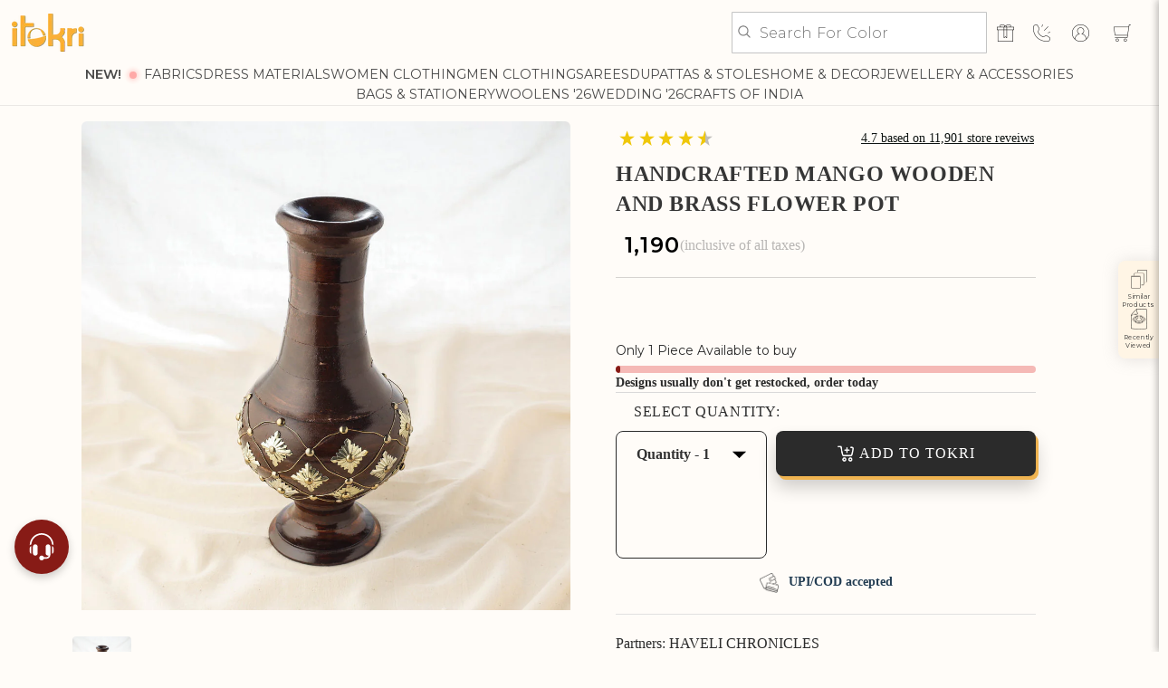

--- FILE ---
content_type: text/css
request_url: https://itokri.com/cdn/shop/t/553/assets/component-totals.css?v=35111577231774586871733988729
body_size: -539
content:
.totals{display:flex;justify-content:center;align-items:flex-end}.totals>*{font-size:1.6rem;margin:0}.totals>h2{font-size:19px;font-weight:700;color:#000}.totals *{line-height:1}.totals>*+*{margin-left:2rem}.totals__total{margin-top:.5rem}.totals__total-value{font-size:19px;font-weight:700;color:#000}.cart__ctas+.totals{margin-top:2rem}@media all and (min-width: 750px){.totals{justify-content:flex-end;background:#f2f2f2;width:100%;padding:20px 25px;gap:12%}}@media all and (max-width: 750px){.totals{display:flex;justify-content:space-between;align-items:flex-end;padding:20px 15px;background:#f2f2f2;width:100%}.shopingtext{justify-content:center}.tax-note{font-size:15px;color:#000}}
/*# sourceMappingURL=/cdn/shop/t/553/assets/component-totals.css.map?v=35111577231774586871733988729 */


--- FILE ---
content_type: text/css
request_url: https://itokri.com/cdn/shop/t/553/assets/section-main-product-custom.css?v=51560250841962588001762418751
body_size: 4356
content:
.product__info-wrapper .stars>*:not(:first-child){display:none!important}#itokri-aplus{margin-bottom:50px}.plus_icon_return{display:block}.minus_icon_return,.open .plus_icon_return{display:none}.open .minus_icon_return{display:block}.item_text h4{font-size:18px;font-weight:600;line-height:22.5px;text-align:center}.item_text p{font-size:14px;font-weight:400;line-height:17.5px;text-align:center}.product__title h1{font-size:30px;font-weight:600;line-height:140%}.product__priced span,.fabMainContainer{font-size:clamp(21px,1.4375vw,25px)}.fabMainContainer{display:flex;align-items:center}.StandaRD_Title{display:flex}.StandaRD_Title__title{width:100%}span.vendor{font-size:16px;font-weight:500;text-align:left;color:#2b2b2b}.product span.vendor a{font-size:initial;font-weight:600;text-align:left;color:#2b2b2b}p.vendor{margin-top:0}.product__sku{color:#000}.product__social-share.has-padding-top{padding-block:2%;margin-top:2%;margin-bottom:1%;display:flex;align-items:center;border-block:1px solid #707070;gap:24px}.social_dropdown{max-height:0;overflow:hidden;transition:max-height .2s ease-out;position:absolute;z-index:100;padding-top:0%;right:0}.social_wrapper{position:relative;cursor:pointer}.align-pdp-sicn{display:flex;align-items:center}.social-share-buttons{display:flex;flex-direction:column;justify-content:flex-start;background:#fff}a.social-button{font-family:Open Sans,sans-serif;font-weight:400;font-style:normal;letter-spacing:0px;background-color:#fff;border-color:#dbdbdb;border-width:1px;color:#363636;cursor:pointer;justify-content:center;padding-bottom:calc(.375em - 1px);padding-left:1em;padding-right:1em;padding-top:calc(.375em - 1px);text-align:center;text-transform:none;transition:background .2s ease-in-out;white-space:nowrap;display:flex;border:1px solid #dbdbdb}.share-btn.share-btn--whatsapp.control .social-button:hover,.share-btn.share-btn--copy.control .social-button:hover{border:1px solid #51b2f5}.share-btn.share-btn--twitter.control .social-button:hover{border:1px solid #1da1f1}.share-btn.share-btn--facebook .social-button:hover{border:1px solid #4266b2}.share-btn.share-btn--pinterest .social-button:hover{border:1px solid #e50122}.share-btn.share-btn--mail .social-button:hover{border:1px solid #f14336}.icon_lists.dsply-ontag-basis.hideDesign{display:flex;align-items:center;flex-wrap:wrap}.title{font-size:40px;font-weight:700;text-align:left;color:#2b2b2b;margin-top:0;padding-top:10px}@media (max-width: 600px){.icon_lists.dsply-ontag-basis.hideDesign{display:unset}.icon_box{width:8%!important}}.lists_container{flex-basis:50%;padding-bottom:2%}.icon_box{width:15%}.icon_box img{width:22px;height:auto}.lists{display:flex;align-items:center}.icon_container{display:flex;justify-content:left}.inner_content{display:flex;padding:0 2%;border-radius:7px;flex-wrap:wrap}@media (max-width: 600px){.inner_content{bordr:unset}}.inner_column{flex-basis:100%;width:100%}.list_tabs{text-align:left}.list_tabs ul{display:flex;flex-direction:column}.list_tabs ul li{padding-block:3%;border-bottom:1px solid #cecece;cursor:pointer;color:#363636}div.size-chart-guide{width:95%;margin:auto}label.customRadio{border:1px solid #363636;color:#363636;border-radius:4px;padding:1%;cursor:pointer;position:relative}.size-chart-guide .one-whole table{margin-top:3%}.size-chart-guide .one-whole table tbody tr td{text-align:center;border:1px solid #cecece;padding:.5%}.ovevrflowChart.deskoverchart table{overflow-y:hidden;overflow-x:scroll}.ovevrflowChart.deskoverchart table tr{display:table-row;border-bottom:none}.size-chart-guide .one-whole table tbody tr td{width:40%!important}.quick-view-modal .ovevrflowChart{padding:0 2px}.quick-view-modal .size-chart-guide .one-whole table tbody tr td{width:17%!important}.open+.accordion-panel{height:auto;opacity:1}.accordion-panel{height:0;opacity:0;overflow:hidden;transition-property:height,opacity;transition-behavior:discrete;transition-duration:.3s;border-bottom:1px solid #d9d9d9}.rpt-content-wrapper{margin-top:8px;margin-bottom:16px}.estimated p:first-child{font-weight:700;color:#363636;font-size:1.0248901903367496vw;text-align:left}p.estimatedDate{color:#4b6246;text-align:left}.allInfo{display:flex;padding-bottom:3%;flex-direction:column}.info1{width:50%;text-align:left}.info1 .deliveryHeading{font-weight:700}.info1 .deliveryHeading,.additional_info p{color:#363636}.info1 .deliveryCost{color:#4b6246}.additional_info{position:relative;left:0;width:100%;text-align:left}.estimated{padding-block:1%}.returnPolicyToggle p{font-size:16px!important}a.color-blue-num{color:#007ace}.desiredClass{display:block!important}.ovevrflowChart.deskoverchart table{display:none}.alignedSize{display:flex;gap:5%;justify-content:center}.sidebar_content.sizeChart .alignedSize{justify-content:end;gap:2%;margin-bottom:2%}label.customRadio.customedRadio.activeRadio{background-color:#363636}label.customRadio.customedRadio.activeRadio h6{color:#fff!important}.size-chart-guide .one-whole table tbody tr td{border:1px solid #cecece;padding:.5%;flex-shrink:0}.custom-sidebar,.sizeChartSidebar{height:100%;position:fixed;z-index:1;top:0;right:0;background-color:#fff;overflow-x:hidden;transition:1s;z-index:4;transform:translate(100%);width:30%}.sizeChartSidebar{padding:0 3% 3%}.sidenav{transform:translate(0)}.show_opacity{position:fixed;top:0;left:0;bottom:0;width:100%;transition:background-color .4s;z-index:3;margin:0;background:#000000de}.custom_wrapper{display:flex;align-items:center;padding:3% 3% 0}.custom_wrapper.artisan-wrapper{position:sticky;top:0;left:0;width:100%;background-color:#fafbfb;z-index:999;box-shadow:0 0 2px #0000002e}h2.sidebar_heading{width:90%;text-align:center;color:#363636}span.custom_close{font-size:clamp(36px,2.5vw,44px);width:10%;text-align:right;cursor:pointer}.custom-sidebar .description{padding:6%}.custom-sidebar .description table{margin-bottom:1em;box-shadow:none}.free-alteration,.productDetail tr{border-bottom:1px solid #cecece}.productDetail.content table td:first-child{display:flex;flex-direction:column;justify-content:center;border:none;padding:0;position:relative}.productDetail .content table td:first-child{display:flex;flex-direction:column;justify-content:center;border:none;padding:4% 0 0;position:relative}.product_info table td:first-child span{color:#000000a8!important;font-size:clamp(18px,1.25vw,22px)}.custom-sidebar .description table td{border:none;padding:0;display:block;position:relative}.productDetail .content table td:last-child{padding-bottom:4%;font-size:clamp(16px,1.125vw,20px);color:#363636;line-height:1.5}.productDetail table td:last-child a{color:#fab035;text-decoration:underline}.custom-sidebar .productDetail table.manufacture_info tr:first-child td:first-child:before,.custom-sidebar .productDetail table.manufacture_info tr:nth-child(2) td:first-child:before,.custom-sidebar .productDetail table.manufacture_info tr:nth-child(3) td:first-child:before,.custom-sidebar .productDetail table.manufacture_info tr:nth-child(4) td:first-child:before,.custom-sidebar .productDetail table.manufacture_info tr:nth-child(5) td:first-child:before,.custom-sidebar .productDetail table.manufacture_info tr:nth-child(6) td:first-child:before,.custom-sidebar .productDetail table.manufacture_info tr:nth-child(7) td:first-child:before{content:unset}.custom-sidebar .productDetail table.manufacture_info td:first-child span,.custom-sidebar .productDetail table.manufacture_info tr:nth-child(2) td:first-child span .custom-sidebar .productDetail table.manufacture_info tr:nth-child(3) td:first-child span,.custom-sidebar .productDetail table.manufacture_info tr:nth-child(4) td:first-child span,.custom-sidebar .productDetail table.manufacture_info tr:nth-child(5) td:first-child span,.custom-sidebar .productDetail table.manufacture_info tr:nth-child(6) td:first-child span,.custom-sidebar .productDetail table.manufacture_info tr:nth-child(7) td:first-child span{margin-left:unset!important}.sidebar_content .main_container{padding:5% 8%}.sidebar_content .collection_image{position:relative;display:flex;justify-content:center;align-items:center}.sidebar_content .collection_image img{width:100%;border-radius:5px;height:auto;max-width:100%}.imageOverlay{position:absolute;height:100%;top:0;border-radius:7px;width:100%;background-image:linear-gradient(180deg,#393939a6,#000000f5)}.collectionLogoOverlap_artisan,.collectionLogoOverlap_craft{bottom:10%;width:100%;display:flex;align-items:center;justify-content:center}.collection_artisan{padding-top:3%;text-align:center;padding-bottom:5%}.collection_artisan h5.artiRD-Title{color:#363636;text-transform:uppercase;padding-top:5%;text-align:left;display:flex;align-items:center}.collection_artisan span{padding-bottom:4%;color:#363636;opacity:50%;display:flex}.products_row{display:flex;align-items:center;justify-content:center;padding-bottom:6%;width:100%}.psince_box,.psold{text-align:left}.psince_box,.psold_box,.icon_artisanSidebar{width:33%}.pyear,.psold{color:#4f4f4f;width:100%}.collection_artisan p{color:#363636}.products_row h5{color:#404040;text-align:left}.artisan_link_page{text-decoration:underline;color:#fab035;display:block;padding-bottom:5%}.slider_container{display:flex;overflow-x:scroll;scroll-behavior:smooth;-webkit-user-select:none;user-select:none;width:100%;gap:20px;-ms-overflow-style:none;scrollbar-width:none}.slider_container::-webkit-scrollbar{display:none}.inner_containt img,.slider_container .slider_img img{width:250px;height:auto;border-radius:5px}.videoSvg.changeleft{width:100%;height:100%;position:absolute;display:flex;justify-content:center;align-items:center;z-index:2;top:0}video.artisan_video{height:250px;width:250px;object-fit:contain;background-color:#000;border-radius:10px}.productVideo{position:relative}.collection_content{border-bottom:1px solid #6f6f6f52;padding-bottom:3%}.collection_content h5{color:#6f6f6f;text-transform:uppercase;padding-top:5%;padding-bottom:2%;text-align:left;font-size:16px}.collection_content p{color:#000;display:-webkit-box;-webkit-line-clamp:4;-webkit-box-orient:vertical;overflow:hidden}.collection_product h4{color:#6f6f6f;text-transform:uppercase;padding-top:5%}a.artisan_sidebar{text-decoration:underline;color:#fab035;padding-top:5%}.slider_container .smartwishlist{position:absolute;left:1%;top:3%;padding:4%!important;background-color:#e4dfd5a6;clip-path:circle();display:flex;align-items:center}.collection_product .product_slider .slider_container{padding:3% 0}.clip-star{background:gold;clip-path:polygon(50% 0%,61% 35%,98% 35%,68% 57%,79% 91%,50% 70%,21% 91%,32% 57%,2% 35%,39% 35%);display:inline-block!important;height:20px;width:20px}.half-star{background:gold;display:inline-block!important;height:20px;width:20px;clip-path:polygon(50% 0%,61% 35%,50% 35%,69% 57%,79% 91%,50% 70%,21% 91%,32% 57%,2% 35%,39% 35%)}p.review_text{color:#707070;opacity:70%;text-decoration:underline}.all_testiomonials .testimonial{padding-block:3%;border-bottom:1px solid #6f6f6f52}.all_testiomonials .ratings{display:flex;justify-content:space-between;align-items:center}.all_testiomonials .testimonial #customer_name{color:#858585}.all_testiomonials .review_date{color:#858585;text-align:right}.rating_wrapper{display:flex;justify-content:space-between}.rating_wrapper p.product_itemInfo,.rating_wrapper .my_clothing_size{font-size:16px;padding:12px 30px;text-align:center;background-color:#ffe5b9;border-radius:5px;display:flex;align-items:center;justify-content:center;color:#707070;opacity:90%;height:unset}.my_clothing_size{cursor:pointer;opacity:100%!important;position:relative}p.product_itemInfo.product_itemInfo-id{text-underline-offset:4px;cursor:pointer;display:flex;justify-content:center;width:100%!important;align-items:center;padding:0}.modal_clothing_popup{width:22%;display:none;color:#00204f;font-weight:400;text-align:left;position:fixed;background-color:#fff;z-index:3;overflow:auto;top:50%;left:50%;transform:translate(-50%,-50%);transition:.5s all;justify-content:center;align-items:center;box-shadow:0 0 0 9999px #00000080;border-radius:13px}@media (max-width: 600px){.modal_clothing_popup{width:85%}}@media (max-width: 1024px) and (min-width: 600px){.modal_clothing_popup{width:50%}}.click_close_popup{width:100%;height:100%;background:transparent;position:fixed;z-index:3;right:0%;top:3%;display:none}h3.size_find_heading{text-align:center;padding-bottom:19px;font-weight:600}.popup_width{position:relative;padding-top:3%;padding-bottom:3%;width:100%}span.icon.size_popup_cross{position:absolute;top:13px;right:13px;font-weight:600;color:#000;width:6%;cursor:pointer}.all_sizes_option{padding:0 20px;background:#fff;font-size:15px;color:#000;text-align:center;display:flex;flex-direction:column;justify-content:center;align-items:center}.size_number,.cup_number{width:100%;border:1px solid #411310;box-sizing:border-box;border-radius:3px;outline:none;border:none;font-size:15px;color:#000;font-family:Open Sans,sans-serif;font-weight:400;height:40px;background:#f3f2f3;background-position:97% center;padding:0 13px;margin-bottom:19px;cursor:pointer}.product_extra-btns{display:flex;width:60%;gap:4%;justify-content:end}.Desk-Star{display:none}.display_popup_style.fabric_modal_popup{justify-content:center;display:none;color:#00204f;font-weight:400;text-align:left;position:fixed;height:100%;width:30%;background-color:#fff;z-index:9999;overflow:auto;right:0;top:0;transition:.5s all}@media (max-width: 600px){.display_popup_style.fabric_modal_popup{width:100%}}@media (max-width: 1024px) and (min-width: 600px){.display_popup_style.fabric_modal_popup{width:50%}}.relative_position_style{position:relative;padding-left:23px;padding-bottom:3%;width:100%}span.supplier_crss-btn{position:fixed;top:1%;z-index:9;right:19px;font-weight:600;height:1.2rem;text-align:right;cursor:pointer;display:flex;justify-content:flex-end;width:96%}.sizechart_fabric_tablecontent table{border-style:unset}.sizechart_fabric_tablecontent table td{padding:unset}.qty_dropdown.desktop{width:100%;margin-left:0;cursor:pointer;position:relative;background-color:transparent;border:1px solid #2b2b2b;border-radius:0}.qty_selector{padding:0 5%;display:flex;justify-content:space-between;width:100%;cursor:pointer;color:#000;font-size:18px}.qty_panel{display:none;width:100%;height:100px;overflow-y:scroll;transition:max-height .2s ease-out;position:absolute;z-index:3;background-color:#fef5e5;box-shadow:#ffffff1a 0 1px 1px inset,#32325d40 0 50px 100px -20px,#0000004d 0 30px 60px -30px}.purchase-details p{width:100%;line-height:40px;padding-inline:5%;opacity:80%;cursor:pointer;color:#000}.purchase-details p:not(:last-child){border-bottom:1px solid #363636}.qty-atc-subcontainer{display:flex;justify-content:space-between;align-items:flex-start}.qty-container{margin-right:10px}.ATC-container{flex:1}@media (max-width: 600px){.single-product-thumb{display:none!important}.tw-rating_wrapper{margin-top:12px}.custom-sidebar,.sizeChartSidebar{width:100%}.StandaRD_Title{flex-direction:column;margin-top:6px}.StandaRD--price{justify-content:space-between;width:100%;margin-bottom:0;margin-top:0}h5.inclusive_text{font-size:14px;color:#707070;opacity:50%}.Desk-Star{display:flex;flex-direction:column;align-items:end}.rating_wrapper .avg_rating.mobile_star{display:none}.product .price__container{margin-bottom:0}.product_extra-btns{width:100%;justify-content:start}.list_tabs ul li h6{font-weight:700;font-size:16px;text-transform:uppercase;color:#2b2b2b}.estimated p:first-child{font-size:14px}.list_tabs{padding-inline:unset}}@media (max-width: 750px){.collection_content p{-webkit-line-clamp:3}.mob_product_small{display:-webkit-box!important}.desk_product_small{display:none!important}}@media (min-width: 750px){.mob_product_small{display:none!important}}@media (max-width: 1024px) and (min-width: 750px){.page-width{padding-left:50px;padding-right:50px}.product__info-wrapper,.product__info-wrapper--extra-padding{padding:0 0 0 2rem!important}.estimated p:first-child{font-size:15px}.thumbnail-list.slider--tablet-up .thumbnail-list__item.slider__slide{width:42%!important}.slider-button .icon{height:1rem!important}.product_small.desk_product_small{font-size:16px}.product--thumbnail_slider .slider-mobile-gutter .slider-button{display:flex!important}}.fixedmob_atc{display:none}@media (max-width: 600px){.fixedmob_atc{position:fixed;bottom:0;width:100%;left:0;z-index:100;display:block;background:#f3f3f3}.fixedmob_atc .product-form__submit{margin:0}}.list_box .item_heading{text-align:center;color:#363636;opacity:50%}.item_lists{display:flex;flex-direction:column;gap:15px}.product__info-wrapper .list_box{padding-bottom:0}.item_container{border-bottom:none}.item_container:last-child{padding-bottom:25px;border-bottom:1px solid #000}.item_container{display:flex;align-items:center;border-top:1px solid #000;padding:25px 25px 10px;position:relative}.items_container{display:flex;align-items:center;gap:15px;width:100%}.list_box .item_box img{border-radius:50%;width:50px;height:auto}.list_box .item_box svg{width:50px;height:50px}.list_box .item_text{padding-inline:6%}.list_box .item_text p{color:#2b2b2bbf}.list_box .item_text h4{padding:8px 0}.icon-container{height:56px;width:56px;background:#fff5e5;border-radius:50%;display:flex;justify-content:center;align-items:center}.icon-container svg{width:40%;height:40%}@media (max-width: 1024px){.items_container{gap:16px}.item_container:last-child{padding-bottom:16px}.icon-container{height:48px;width:48px}.list_box .item_container{text-align:left;padding:16px;width:100%}.list_box .item_box{width:100%}.list_box.item_box img{border:8px solid #fab035}.list_box .item_text{padding-inline:0;width:100%;display:flex;flex-direction:column;justify-content:center;align-items:center;text-align:center;font-size:12px}.material-container{height:50px;width:50px}a.similar_icon.no-underline svg{width:45px;height:45px}.list_box .item_box{width:100%;flex:0 0 20%}.list_box .item_text{padding-inline:0;width:100%;display:flex;flex-direction:column;justify-content:left;align-items:flex-start;text-align:left;font-size:12px;flex:0 0 50%}.item_text p{font-size:14px;font-weight:400;line-height:17.5px;text-align:left}}@media (max-width: 1160px) and (min-width: 1025px){.list_box .item_text h4{font-size:13px}}@media (max-width: 768px){.items_container{gap:0px}.list_box{padding:15px;padding-inline:0px}.item_lists{gap:10px;width:100%}.list_box .item_text h4{font-size:14px;font-weight:600;line-height:17.5px;text-align:center}.list_box .item_box img{border-radius:50%;width:48px;height:auto}.list_box .item_box svg{width:50px;height:50px}}.sku-sizeguide_container{width:100%;display:flex;justify-content:space-between;align-items:center}.sizeChartText p{color:#fab035;text-decoration:underline;cursor:pointer}span.product-form__error-message{font-size:15px}@media (max-width: 600px){.product-form__error-message-wrapper{background-color:#f3f3f3;padding:4%}}.product-form__buttons .atc__text{color:#fff;position:absolute;width:100%;max-width:100%;gap:8px;text-transform:uppercase;align-items:center;justify-content:center;line-height:normal}.CarouselWidget-prefix .CarouselWidget:not(.CarouselWidget--scrollButtons-top) .CarouselWidget__footer{display:none}@media screen and (max-width: 800px){.CarouselWidget-prefix .CarouselWidget .R-ReviewsList-container{padding-inline:8px!important}.product-form__buttons .atc__text{font-size:14px}.atc-icon-svg-wrapper svg{max-height:18px}}span.atc-icon-svg-wrapper{display:flex;align-items:center}img.desktop_btn_svg{width:100%;height:auto;max-width:100%}.ito_atc__button{padding:0;font-size:clamp(16px,1.125vw,20px);background:#2b2b2b;animation-duration:.5s;animation-fill-mode:both;border-radius:8px}@media (max-width: 600px){.tw-rating_wrapper .tw-product_itemInfo{padding-inline:16px!important}.ito_atc__button{font-size:20px;min-height:50px}}.ito_atc__button:after,.ito_atc__button:before{content:unset}.ito_atc__button.loading>.loading__spinner{justify-content:center}.ito_atc__button.loading>.atc__text{display:none}@keyframes zoomIn{0%{opacity:0;transform:scale3d(.3,.3,.3)}50%{opacity:1}to{opacity:1}}.zoomIn{animation-name:zoomIn}@keyframes zoomOut{0%{opacity:1}50%{opacity:0;transform:scale3d(.3,.3,.3)}to{opacity:0}}.zoomOut{animation-name:zoomOut}@keyframes fadeInDown{0%{opacity:0;transform:translate3d(0,-20px,0)}to{opacity:1;transform:translateZ(0)}}.fadeInDown{animation-name:fadeInDown}.animated{animation-duration:1s;animation-fill-mode:both}.product-media-container,img.image-magnify-lightbox{border-radius:5px}.description.content.product_info.has-padding-top table,.description.content.product_info.has-padding-top table tbody,.description.content.product_info.has-padding-top table tr,.description.content.product_info.has-padding-top table td{height:unset!important}h5.inclusive_text{color:#707070;opacity:50%}.one-whole.medium-down--one-whole.column.faq.faq__column-1 p,.one-whole.medium-down--one-whole.column.faq.faq__column-1 h4{color:#000}.sizeChartSidebar.sidenav .ovevrflowChart.deskoverchart table tr,.ovevrflowChart.deskoverchart table tr{display:flex}legend.form__label h4{color:#363636;font-size:clamp(14px,.9375vw,18px)}.product-form__error-message-wrapper.custom_new_errMsg{display:none}.product__info-container .product-form,.product__info-container .product__description,.product__info-container .icon-with-text{margin:0}@media (max-width: 1024px) and (min-width: 750px){.product__title h1{font-size:18px}.product__priced span,.product .price .badge,.product .price__container{line-height:1.125;font-size:18px}p.review_text{font-size:13px}}@media (max-width: 600px){.product__title h1{font-size:20px;font-weight:600;line-height:140%}.product__priced span,.fabMainContainer{font-size:18px}p.review_text{text-align:end}.rating_wrapper p.product_itemInfo,.rating_wrapper .my_clothing_size{font-size:14px;height:42px}p.review_text,h5.inclusive_text{font-size:3.2710280373831773vw}}.ATC-container.ATC-soldOut-custom{width:100%}.ATC-container.ATC-soldOut-custom img{height:50px}.custon-slider-Model__open .custon-slider-Model{display:block!important}.custon-slider-Model button.slider-button.slider-button--next{position:absolute;top:50%;z-index:9;right:0}.custon-slider-Model button.slider-button.slider-button--prev{position:absolute;top:50%;z-index:9}.custom-list-slider_uli{width:100%;max-width:100%}.custom_mob-slider{display:none!important}@media (max-width: 600px){.custom_mob-slider{display:block!important}.custom_desk-slider{display:none}}button.slider-button.slider-button--prev,button.slider-button.slider-button--next{z-index:2}.pdp-qty-mob{display:none}@media (max-width: 600px){.pdp-qty-mob,.pdp-qty-mob .qty-container{display:block!important}.qty_selector{min-height:45px;align-items:center}.product__social-share.has-padding-top{gap:16px}.title{font-size:26px;font-weight:700;text-align:left;color:#2b2b2b}}@media (min-width: 600px){.ito_atc__button{margin-bottom:0}.ito_atc__button,.qty_selector{min-height:50px;align-items:center}}.vendor_rev_wrapper{display:flex;justify-content:space-between;margin-top:4px;line-height:140%;margin-bottom:0;align-items:center}.stars{display:flex;flex-direction:column;align-items:center;justify-content:center}.avg_rating.mobile_star{display:flex;flex-direction:row;align-items:center;gap:5px}@media (min-width: 651px){.sku_container{margin-top:10px;margin-bottom:0}.StandaRD--price{margin-top:0!important}}@media (max-width: 650px){.sku_container{margin-block:0px}.saree-main-product{margin-block:12px!important}.qty_atc-container{margin-block:0px!important}}
/*# sourceMappingURL=/cdn/shop/t/553/assets/section-main-product-custom.css.map?v=51560250841962588001762418751 */


--- FILE ---
content_type: text/css
request_url: https://cdn.shopify.com/s/files/1/0464/9657/9752/files/8715.8d7ef9b4.storeFrontContainer.4.5.7_28002_137501180099_21_07_2025.chunk.css
body_size: 1309
content:
.ChangePasswordContentWrapperModule_flits_form_header__4DSWy{margin-bottom:25px;text-align:center}.ChangePasswordContentWrapperModule_flits_h5__Lu0d\+{color:inherit;font-family:inherit;font-size:1.25rem;font-weight:500;line-height:1.2;margin-bottom:.5rem}.ChangePasswordContentWrapperModule_flits_form_header_title__7cWw3{color:var(--contentTextColor);font-size:15px;font-weight:400;margin:0}.ChangePasswordContentWrapperModule_flits_customer_email__ri5-H{color:var(--contentTextColor);font-size:18px;margin:0}.ChangePasswordContentWrapperModule_flits_strong__gCGCS{font-weight:700}.ChangePasswordContentWrapperModule_flits_form_change_password__Nc5nt{margin:0}@media screen and (max-width:1025px){.ChangePasswordContentWrapperModule_flits_form_header_title__7cWw3{font-size:13px}.ChangePasswordContentWrapperModule_flits_customer_email__ri5-H{font-size:16px}}@media screen and (max-width:767px){.ChangePasswordContentWrapperModule_flits_customer_email__ri5-H{font-size:14px}.ChangePasswordContentWrapperModule_flits_form_header_title__7cWw3{font-size:11px}.ChangePasswordContentWrapperModule_flits_form_header__4DSWy svg{width:30px}.ChangePasswordContentWrapperModule_flits_p_15__wtspq{padding:15px!important}.ChangePasswordContentWrapperModule_flits_mobile_box_card__kpT8l{background:#fff;border-radius:5px;box-shadow:0 2px 5px #00000029,0 2px 10px #0000001f;height:100%;width:100%}}.ChangePasswordLabelModule_flits_input_label__5rUDI{color:var(--contentTextColor);cursor:auto;display:block;font-size:15px;font-weight:400;margin-bottom:3px;margin-left:0;min-width:145px;position:relative;text-transform:capitalize}.ChangePasswordErrorModule_flits_error__I\+49K{color:#d10000;font-size:12px;position:relative}.ChangePasswordErrorModule_flits_change_password_error__PB9Nw{font-size:13px;margin-bottom:10px;text-align:center}@media screen and (max-width:1025px){.ChangePasswordErrorModule_flits_change_password_error__PB9Nw{font-size:11px}}.UpdatedModule_flits_modal__Tn8ZP{border-radius:10px;cursor:auto;flex-shrink:0;margin-bottom:auto;margin-top:auto;opacity:1;padding:0!important;position:relative;transform:scale(.8)}.UpdatedModule_flits_close_button__jTaT8{color:#000!important;cursor:pointer!important;display:none;font-family:monospace!important;font-size:30px!important;height:19px!important;position:absolute!important;right:5px!important;top:2px!important;width:22px!important}.UpdatedModule_flits_snackbar_popup_box__IdgS-{background:#fff;border-radius:10px;box-shadow:0 2px 5px #00000029,0 2px 10px #0000001f;padding:40px 15px;text-align:center;width:280px}.UpdatedModule_flits_snackbar_header__EdQj\+{margin-bottom:20px}.UpdatedModule_flits_snackbar_header__EdQj\+ svg{width:50px}.UpdatedModule_flits_snackbar_body__gSJ84{color:var(--contentTextColor);font-size:14px}.react-responsive-modal-root{bottom:0;left:0;position:fixed;right:0;top:0;z-index:1000}.react-responsive-modal-overlay{background:#00000080;bottom:0;left:0;position:fixed;right:0;top:0;z-index:-1}.react-responsive-modal-container{height:100%;outline:0;overflow-x:hidden;overflow-y:auto;text-align:center}.react-responsive-modal-containerCenter:after{content:"";display:inline-block;height:100%;vertical-align:middle;width:0}.react-responsive-modal-modal{background:#fff;box-shadow:0 12px 15px 0 #00000040;display:inline-block;margin:1.2rem;max-width:800px;overflow-y:auto;padding:1.2rem;position:relative;text-align:left;vertical-align:middle}.react-responsive-modal-closeButton{background-color:initial;border:none;cursor:pointer;display:flex;padding:0;position:absolute;right:14px;top:14px}.react-responsive-modal-container,.react-responsive-modal-modal,.react-responsive-modal-overlay{animation-fill-mode:forwards!important}@keyframes react-responsive-modal-overlay-in{0%{opacity:0}to{opacity:1}}@keyframes react-responsive-modal-overlay-out{0%{opacity:1}to{opacity:0}}@keyframes react-responsive-modal-modal-in{0%{opacity:0;transform:scale(.96)}to{opacity:1;transform:scale(100%)}}@keyframes react-responsive-modal-modal-out{0%{opacity:1;transform:scale(100%)}to{opacity:0;transform:scale(.96)}}.ChangePasswordRowModule_flits_row__Jcvdq{margin-left:-15px;margin-right:-15px}.ChangePasswordRowModule_flits_row__Jcvdq:after,.ChangePasswordRowModule_flits_row__Jcvdq:before{content:" ";display:table}.ChangePasswordRowModule_flits_row__Jcvdq:after{clear:both}.ChangePasswordRowModule_flits_col_md_6__xa\+Ee,.ChangePasswordRowModule_flits_col_sm_8__5tPSv,.ChangePasswordRowModule_flits_col_xs_10__clHNd{min-height:1px;padding-left:15px;padding-right:15px;position:relative}.ChangePasswordRowModule_flits_mb_15__T5r7A{margin-bottom:15px!important}.ChangePasswordRowModule_flits_input_wrap__PbZyv{position:relative;width:100%}@media screen and (min-width:768px){.ChangePasswordRowModule_flits_col_sm_offser_2__Pp7pU{margin-left:16.66666667%}.ChangePasswordRowModule_flits_col_sm_8__5tPSv{float:left;width:66.66666667%}}@media screen and (min-width:992px){.ChangePasswordRowModule_flits_col_md_offser_3__uYvMJ{margin-left:25%}.ChangePasswordRowModule_flits_col_md_6__xa\+Ee{float:left;width:50%}}@media screen and (max-width:767px){.ChangePasswordRowModule_flits_col_xs_10__clHNd{float:left;width:83.33%}.ChangePasswordRowModule_flits_col_xs_pffset_1__FjLQZ{margin-left:8.33333333%!important}}.ChangePasswordPrimaryButtonModule_flits_row__ib2FV{margin-left:-15px;margin-right:-15px}.ChangePasswordPrimaryButtonModule_flits_row__ib2FV:before{content:" ";display:table}.ChangePasswordPrimaryButtonModule_flits_row__ib2FV:after{clear:both;content:" ";display:table}.ChangePasswordPrimaryButtonModule_flits_col_xs_12__0a3v8{float:left;min-height:1px;padding-left:15px;padding-right:15px;position:relative;width:100%}.ChangePasswordPrimaryButtonModule_flits_text_center__ILcr5{text-align:center}.ChangePasswordPrimaryButtonModule_flits_mb_15__CfOEV{margin-top:15px!important}.ChangePasswordPrimaryButtonModule_flits_ml_0__LSNWi{margin-left:0!important}.ChangePasswordPrimaryButtonModule_flits_button__hK\+kb{background:#e0e1e2;border:none;border-radius:5px;color:#0009;cursor:pointer;display:inline-block;font-size:12px;font-style:normal;font-weight:700;line-height:14px;margin:0;min-height:14px;outline:0;padding:10px;text-align:center;text-decoration:none;text-shadow:none;text-transform:none;-webkit-user-select:none;user-select:none;vertical-align:initial;will-change:"";-webkit-tap-highlight-color:transparent;transition:all .3s}.ChangePasswordPrimaryButtonModule_flits_primary_btn__owytZ{background:var(--primaryButtonBGColor);border:1px solid var(--primaryButtonBGColor);color:var(--primaryButtonTextColor)}.ChangePasswordPrimaryButtonModule_flits_primary_btn__owytZ:hover{background:var(--primaryButtonHoverBGColor)!important;border:1px solid var(--primaryButtonHoverBGColor)!important;color:var(--primaryButtonTextColor)!important}@media screen and (max-width:767px){.ChangePasswordPrimaryButtonModule_flits_col_xs_10__3AtJC{float:left;width:83.33%}.ChangePasswordPrimaryButtonModule_flits_col_xs_pffset_1__DVETo{margin-left:8.33333333%!important}}@media screen and (max-width:510px){.ChangePasswordPrimaryButtonModule_flits_change_pass_button__hW9Uy{max-width:100%;width:100%}}.ChangePasswordInputModule_flits_input__X7UTT[type=password]{align-items:center;-webkit-appearance:none;-moz-appearance:none;border-radius:5px;display:flex;outline:0;padding:8px;width:100%;-webkit-box-pack:center;-ms-flex-pack:center;appearance:none;background:0 0!important;border:1px solid;border-color:var(--inputBGColor);color:var(--contentTextColor)!important;cursor:text;font-size:16px;height:36px;justify-content:center;line-height:1.2!important;margin:0!important;position:relative;transition:all .3s ease;vertical-align:initial;-webkit-text-fill-color:var(--contentTextColor)!important;font-style:normal;font-weight:400;opacity:1;-webkit-opacity:1;text-align:left}.ChangePasswordInputModule_flits_input__X7UTT[type=password]::placeholder{-webkit-text-fill-color:#cbcbcb!important;color:#cbcbcb}.ChangePasswordInputModule_flits_input__X7UTT[type=password]:focus{border-color:var(--borderColor);box-shadow:var(--inputBoxShadow)}.ChangePasswordInputModule_flits_hint__0HlHY{background:#000;border-radius:5px;bottom:-47px;color:#fff;display:none;opacity:0;padding:10px;position:absolute;transition:opacity .5s;z-index:10}.ChangePasswordInputModule_flits_input__X7UTT:focus+.ChangePasswordInputModule_flits_hint__0HlHY{display:block;opacity:1}.ChangePasswordInputModule_flits_input_error__kNmXe{background-color:#fff!important;border:1px solid #d20000!important}

--- FILE ---
content_type: text/css
request_url: https://cdn.shopify.com/s/files/1/0464/9657/9752/files/4147.4be3e4ed.storeFrontContainer.4.5.7_28002_137501180099_21_07_2025.chunk.css
body_size: 243
content:
.ProductPageAddToWishList_flits_wishlist_button_product_page__gQUtb{display:flex;font-family:inherit;font-size:16px;margin-bottom:0;margin-top:0;max-width:44rem;padding-bottom:0;position:absolute;right:10px;top:8px;z-index:1}.ProductPageAddToWishList_flits_wishlist_button__EPlJo{align-items:flex-start;color:#0b0911;display:flex;width:100%}.ProductPageAddToWishList_flits_button_section__\+\+7To{background-color:initial!important;border:none;border-radius:50%;box-shadow:none;color:#0b0911!important;cursor:pointer;display:flex;font-family:inherit;font-size:inherit;font-weight:400;justify-content:center;line-height:15px;min-width:64px;min-width:50px;outline:0;padding:14px;position:relative;text-align:center;text-decoration:none;text-shadow:none;transition-duration:.15s;transition-property:border;transition-timing-function:ease-in-out;width:100%}.ProductPageAddToWishList_flits_button_click__LzaTf{background-color:var(--after_btn_clr);border-color:var(--after_border_clr);color:#fff}.ProductPageAddToWishList_flits_heart_icon_section__h7fCc{color:#0b0911;flex-shrink:0;font-weight:400;position:relative;text-align:center;text-shadow:none}.ProductPageAddToWishList_flits_heart_icon__nYXuE{color:var(--before_heart_clr);width:25px;fill:var(--before_heart_clr);height:25px;transition:transform .2s;stroke:#000}.ProductPageAddToWishList_flits_icon_effect__EpAn4{height:100%;left:0;position:absolute;top:0;transform:rotate(25deg);width:100%}.ProductPageAddToWishList_flits_icon_effect_span__VheKO{display:block;left:50%;position:absolute;top:38%;transform-origin:0 2px;width:20px}.ProductPageAddToWishList_flits_icon_effect_span__VheKO:before{animation:ProductPageAddToWishList_fireworkLine__rVlxb .5s linear .1s;background:#0090e3;border-radius:1.5px;content:"";display:block;height:3px;position:absolute;right:0}.ProductPageAddToWishList_flits_icon_effect_span__VheKO:after{animation:ProductPageAddToWishList_fireworkPoint__X6fM3 .5s linear .1s;background:#f60;border-radius:50%;content:"";display:block;height:3px;position:absolute;right:10%;top:10px;transform:scale(0);width:3px}.ProductPageAddToWishList_flits_button_text__eEXxl{color:var(--before_text_clr);margin-left:8px;margin-top:3px}.ProductPageAddToWishList_flits_wishlist_count__QDl4K{align-items:center;background-color:#fff;border:1px solid #8e8e8e;border-radius:5px;color:#000;display:flex;font-family:Assistant,sans-serif;font-size:16px;height:52px;justify-content:center;margin-left:12px;min-width:30px;position:relative;width:auto}.ProductPageAddToWishList_flits_wishlist_count__QDl4K:before{background-color:#fff;border:1px solid #8e8e8e;border-right:0;border-top:0;content:"";display:flex;height:10px;left:-6px;position:absolute;transform:rotate(45deg);width:10px}.ProductPageAddToWishList_flits_clicked_heart__8NNIq{color:var(--after_heart_clr);fill:var(--after_heart_clr)!important}.ProductPageAddToWishList_flits_clicked_text__EiH5i{color:var(--after_text_clr)!important}.ProductPageAddToWishList_flits_icon_effect__EpAn4 .ProductPageAddToWishList_flits_icon_effect_span__VheKO:nth-child(2){transform:rotate(72deg)}.ProductPageAddToWishList_flits_icon_effect__EpAn4 .ProductPageAddToWishList_flits_icon_effect_span__VheKO:nth-child(3){transform:rotate(144deg)}.ProductPageAddToWishList_flits_icon_effect__EpAn4 .ProductPageAddToWishList_flits_icon_effect_span__VheKO:nth-child(4){transform:rotate(216deg)}.ProductPageAddToWishList_flits_icon_effect__EpAn4 .ProductPageAddToWishList_flits_icon_effect_span__VheKO:nth-child(5){transform:rotate(288deg)}@keyframes ProductPageAddToWishList_firecracker__Ar8zx{0%{opacity:1;transform:scale(0) rotate(0deg)}50%{opacity:.7;transform:scale(1.2) rotate(45deg)}to{opacity:0;transform:scale(1) rotate(0deg)}}@keyframes ProductPageAddToWishList_fireworkLine__rVlxb{0%{right:20%;transform:scale(0)}25%{right:20%;transform:scale(1);width:6px}35%{right:0;width:35%}70%{right:0;transform:scale(1);width:4px}to{right:0;transform:scale(0)}}@keyframes ProductPageAddToWishList_fireworkPoint__X6fM3{30%{transform:scale(0)}60%{transform:scale(1)}to{transform:scale(0)}}@media(max-width:749px){.ProductPageAddToWishList_flits_wishlist_button_product_page__gQUtb{right:10px}}

--- FILE ---
content_type: text/javascript
request_url: https://itokri.com/cdn/shop/t/553/compiled_assets/snippet-scripts.js?v=555810
body_size: 3069
content:
(function(){var __snippets__={};(function(){for(var element=document.getElementById("snippets-script"),attribute=element?element.getAttribute("data-snippets"):"",snippets=attribute.split(",").filter(Boolean),i=0;i<snippets.length;i++)__snippets__[snippets[i]]=!0})(),function(){if(!(!__snippets__["sticky-side-widget"]&&!Shopify.designMode))try{let waitForElement2=function(selector,callback){var poops=setInterval(function(){document.querySelector(selector)&&(clearInterval(poops),callback())},100)};var waitForElement=waitForElement2;document.addEventListener("DOMContentLoaded",()=>{const sideWidget=document.querySelector(".CP-side-widget"),isSizeChart=!!document.querySelector(".tw-size-chart"),sizeChartEvent=document.querySelector(".tw-size-chart")?.getAttribute("onclick"),recentBtn=sideWidget.querySelector(".CP-recently-viewed");if(recentBtn&&recentBtn.addEventListener("click",()=>{document.documentElement.classList.add("CP-rv-open");const drawer2=document.querySelector(".CP-recentlyViewedDrawer");if(!drawer2)return;const itemsContainer=drawer2.querySelector(".CP-items");if(!itemsContainer)return;itemsContainer.innerHTML="";const recent=JSON.parse(localStorage.getItem("cp_IT_recentlyViewed")||"[]"),currentSlug=window.location.pathname.split("/products/")[1]?.split("/")[0]||"";recent.filter(item=>item.slug!==currentSlug).forEach(item=>{const productData={id:item.id||"",title:item.title,type:item.type||"",images:item.images||[item.image],variants:item.variants||[{price:parseFloat(item.price.replace(/[^0-9.]/g,""))*100||0}],url:`/products/${item.slug}`},productCard=`
              <div class="CP-drawer-product-card">
                <div class="CP-drawer-product-media" key="${item.slug}">
                  <div class="CP-drawer-slide">
                    <img src="${item.image.replace(/(\.(jpg|jpeg|png|webp))/,"_480x$1")}" alt="${item.title||""}" />
                  </div>
                </div>
                <div class="CP-drawer-product-info">
                  <h2>${item.title}</h2>
                  <div class="CP-drawer-price-info">
                    <span class="money" doubly-currency="INR">${item.price}</span>
                  </div>
                </div>
                <div class="CP-drawer-action-btn">
                  <button class="quick-view" data-product='${JSON.stringify(productData).replace(/'/g,"&#39;")}'>
                    Quick View
                  </button>
                </div>
              </div>
            `;itemsContainer.insertAdjacentHTML("beforeend",productCard)});const chipIcon=document.querySelector(".CP-chip-item.CP-recently-viewed");if(chipIcon){const cardCount=itemsContainer.querySelectorAll(".CP-drawer-product-card").length;chipIcon.style.display=cardCount>1?"inline-flex":"none"}drawer2.classList.add("open"),document.querySelector(".drawer-overlay").style.display="block"}),isSizeChart&&sizeChartEvent){const functionName=sizeChartEvent.split("(")[0],sizeChartBtn2=sideWidget.querySelector(".CP-size-chart");sizeChartBtn2&&typeof window[functionName]=="function"&&sizeChartBtn2.addEventListener("click",()=>{window[functionName]()})}let overlay=document.querySelector(".CP-Similar_overlay");overlay||(overlay=document.createElement("div"),overlay.className="CP-Similar_overlay",document.body.appendChild(overlay));let drawer=document.querySelector(".CP-Similar_Drawer");const closeDrawer=()=>{document.body.classList.remove("no-scroll"),drawer.classList.remove("open"),overlay.style.display="none"};function attachAtcListeners(){document.querySelectorAll(".CP-Similar_Drawer .CP-Similar_items .card-product_atcModal").forEach((btn,index)=>{btn.addEventListener("click",()=>{const originalProducts=document.querySelectorAll("#similar-products > .product.recentproduct .card-product_atcModal");originalProducts[index]&&originalProducts[index].click(),document.body.classList.remove("no-scroll"),document.querySelector(".CP-Similar_Drawer").classList.remove("open"),document.querySelector(".CP-Similar_overlay").style.display="none"})})}attachAtcListeners();const closeBtn=drawer.querySelector(".CP-Similar_closeDrawerBtn");closeBtn&&closeBtn.addEventListener("click",closeDrawer),overlay.addEventListener("click",closeDrawer);const similarProductBtn=document.querySelector(".CP-chip-item.CP-similar-product");similarProductBtn&&similarProductBtn.addEventListener("click",()=>{document.body.classList.add("no-scroll"),drawer.classList.add("open"),overlay.style.display="block",appendProducts()});const sizeChartToRemove=document.querySelector(".custom-sidebar + .sizeChartSidebar");sizeChartToRemove&&sizeChartToRemove.remove();const sizeChartSidebar=document.querySelector(".sizeChartSidebar.CP-sizeChartSidebar"),sizeChartBtn=document.querySelector(".CP-chip-item.CP-size-chart"),sizeChartOverlay=document.querySelector(".CP_IT_PDP_18_V1 .bg_opacity"),sizeChartCloseBtn=sizeChartSidebar&&sizeChartSidebar.querySelector(".cp-custom_close")||sizeChartSidebar&&sizeChartSidebar.querySelector(".cp-sizeChartClose");sizeChartSidebar&&sizeChartBtn&&sizeChartBtn.addEventListener("click",()=>{sizeChartSidebar.classList.toggle("sidenav-open"),sizeChartSidebar.classList.remove("sidenav"),sizeChartOverlay.classList.add("show_opacity"),document.body.classList.add("removeScroll")}),sizeChartSidebar&&sizeChartCloseBtn&&sizeChartCloseBtn.addEventListener("click",()=>{sizeChartSidebar.classList.remove("sidenav-open"),sizeChartSidebar.classList.remove("sidenav"),sizeChartOverlay.classList.remove("show_opacity"),document.body.classList.remove("removeScroll"),document.querySelector("html").style.overflowY="unset"}),sizeChartSidebar&&sizeChartOverlay&&sizeChartOverlay.addEventListener("click",()=>{sizeChartSidebar.classList.remove("sidenav-open"),sizeChartSidebar.classList.remove("sidenav"),sizeChartOverlay.classList.remove("show_opacity"),document.body.classList.remove("removeScroll")}),document.querySelectorAll(".CP-sizeChartSidebar label.customRadio.customedRadio").forEach(label=>{label.addEventListener("click",function(){document.querySelectorAll("label.customRadio.customedRadio").forEach(l=>{l.classList.remove("activeRadio")}),this.classList.add("activeRadio")})});var productDetails=document.querySelector(".CP-inner_content"),breadcrumb=document.querySelector(".produt-breadcrum_cont a.product-breadcrum_sub.product-breadcrum_sub-col");if(!productDetails||!breadcrumb)return;var breadcrumbText=breadcrumb.textContent?breadcrumb.textContent.trim():"",breadcrumbHref=breadcrumb.getAttribute("href")||"";if(!breadcrumbHref||!breadcrumbText)return;var allCollections=[];window.productCollections&&Array.isArray(window.productCollections)&&(allCollections=window.productCollections.slice()),allCollections.push({url:breadcrumbHref,title:breadcrumbText}),allCollections.reverse();function normalize(str){return(str||"").toLowerCase().replace(/\s+/g,"-").replace(/[^a-z0-9-]/g,"")}function getProductSlug(path){if(!path||typeof path!="string")return null;var match=path.match(/\/products\/([^0-9]+)/);return match?match[1].replace(/-+$/,"").trim():null}function getCleanCollectionSlug(url){return!url||typeof url!="string"?"":url.replace(/^\/collections\//,"").trim()}function findClosestCollectionFromSlug(collections){var productSlug=getProductSlug(window.location.pathname||"");if(!productSlug)return null;var prodType=normalize(window.meta&&window.meta.product?window.meta.product.type:""),closest=null,highestScore=-1;return collections.forEach(function(col){if(!(!col||!col.url)){var colSlug=normalize(getCleanCollectionSlug(col.url)),colTitle=normalize(col.title),score=0;prodType&&(colSlug.includes(prodType)||colTitle.includes(prodType))&&(score+=1),productSlug.split("-").forEach(function(word){word&&(colSlug.includes(word)||colTitle.includes(word))&&(score+=1)}),prodType&&(colSlug.includes(prodType)||colTitle.includes(prodType))&&productSlug.split("-").some(function(w){return w&&w!==prodType&&(colSlug.includes(w)||colTitle.includes(w))})&&(score+=1),score>highestScore&&(highestScore=score,closest=col)}}),closest}var bestMatch=findClosestCollectionFromSlug(allCollections),finalHref=bestMatch&&bestMatch.url||breadcrumbHref,finalLabel="Check more "+(bestMatch&&bestMatch.title||breadcrumbText),checkMoreButton='<a href="'+finalHref+'" class="CP-check-more-button">'+finalLabel+"</a>";productDetails.insertAdjacentHTML("afterend",checkMoreButton)}),waitForElement2("custom-quantity-input.cart-quantity",function(){const customQuantityWrapper=document.querySelector("custom-quantity-input.cart-quantity"),quantityInput=customQuantityWrapper?customQuantityWrapper.querySelector("input.quantity__input"):null;if(!customQuantityWrapper||!quantityInput)return;const currentValue=parseInt(quantityInput.value,10)||1,select=document.createElement("select");select.className="custom-quantity-select",select.setAttribute("aria-label","Select quantity");for(let i=1;i<=10;i++){const option=document.createElement("option");option.value=i,option.textContent=i,i===currentValue&&(option.selected=!0),select.appendChild(option)}customQuantityWrapper.parentNode.insertBefore(select,customQuantityWrapper),select.addEventListener("change",function(e){quantityInput.value=e.target.value;const event=new Event("change",{bubbles:!0});quantityInput.dispatchEvent(event)})}),document.addEventListener("DOMContentLoaded",function(){var variantRadios=document.querySelector("variant-radios"),atcContainer=document.querySelector(".CP-atc-qty-container"),atcButton=document.querySelector(".ito_atc__button"),toggleArrow=document.querySelector(".CP-toggle-arrow"),qtyContainer=document.querySelector(".qty-container"),priceText=document.querySelector(".CP-atc-price"),atcClickCount=0,radioInputs=[],qtyLabel;if(variantRadios){let showSizeError2=function(){qtyLabel.classList.add("CP-error-msg");var labels=variantRadios.querySelectorAll("label");labels.forEach(function(label){label.classList.add("CP-error")}),qtyLabel.innerHTML="Please Select Size",qtyLabel.scrollIntoView({behavior:"smooth",block:"center"})},clearSizeError2=function(selectedSize){qtyLabel.classList.remove("CP-error-msg");var labels=variantRadios.querySelectorAll("label");labels.forEach(function(label){label.classList.remove("CP-error")}),qtyLabel.innerHTML="Select Size: "+selectedSize};var showSizeError=showSizeError2,clearSizeError=clearSizeError2,fieldset=variantRadios.querySelector("fieldset");radioInputs=fieldset.querySelectorAll('input[type="radio"][name="Size"]');var purchaseButtons=document.querySelector(".purchase-details__buttons");if(qtyLabel=variantRadios.querySelector(".qty-label-size"),qtyLabel.innerHTML="select Size :",!radioInputs.length||!purchaseButtons)return;radioInputs.forEach(function(input){input.checked=!1});var selectSize=document.createElement("select");selectSize.className="custom-size-dropdown",selectSize.setAttribute("aria-label","Select Size");var placeholderOption=document.createElement("option");placeholderOption.textContent="Select Size",placeholderOption.disabled=!0,placeholderOption.selected=!0,placeholderOption.value="",selectSize.appendChild(placeholderOption),radioInputs.forEach(function(input){var label=fieldset.querySelector('label[for="'+input.id+'"]'),sizeValue=input.value,option=document.createElement("option");option.value=sizeValue,option.textContent=label?label.innerText.trim():sizeValue,selectSize.appendChild(option)}),purchaseButtons.insertAdjacentElement("afterend",selectSize),selectSize.addEventListener("change",function(e){var selectedSize=e.target.value;radioInputs.forEach(function(input){input.value===selectedSize&&(input.click(),typeof window.appendCheckedSizeToLegend=="function"&&window.appendCheckedSizeToLegend())}),selectedSize&&clearSizeError2(selectedSize)}),radioInputs.forEach(function(input){input.addEventListener("change",function(){input.checked&&(selectSize.value=input.value,clearSizeError2(input.value))})})}window.matchMedia("(max-width: 768px)").matches&&(["click","touchend"].forEach(function(eventType){atcButton&&atcButton.addEventListener(eventType,function(e){var isSticky=atcContainer&&atcContainer.classList.contains("cp_sticky");if(isSticky&&atcClickCount===0){e.preventDefault(),typeof e.stopImmediatePropagation=="function"&&e.stopImmediatePropagation(),toggleArrow&&(toggleArrow.classList.add("active"),toggleArrow.classList.remove("hidden")),qtyContainer&&qtyContainer.classList.remove("hidden"),atcClickCount++;return}var selected=radioInputs.length>0?Array.from(radioInputs).some(function(input){return input.checked}):!0;if(variantRadios&&!selected){e.preventDefault(),typeof e.stopImmediatePropagation=="function"&&e.stopImmediatePropagation(),qtyLabel&&showSizeError();return}priceText&&(priceText.style.visibility="hidden",setTimeout(function(){if(priceText.style.visibility="visible",variantRadios){var url=new URL(window.location.href);url.searchParams.delete("variant"),window.history.replaceState(null,"",url.toString()),radioInputs.forEach(function(input){input.checked=!1});var sizeSelect=document.querySelector(".custom-size-dropdown");sizeSelect&&(sizeSelect.value="");var quantitySelect=document.querySelector(".custom-quantity-select");quantitySelect&&(quantitySelect.value="1");var qtyLabelEl=variantRadios.querySelector(".qty-label-size");qtyLabelEl&&(qtyLabelEl.innerHTML="select Size :")}},2e3))},{passive:!1})}),toggleArrow&&toggleArrow.addEventListener("click",()=>{toggleArrow.classList.toggle("active"),qtyContainer&&qtyContainer.classList.toggle("hidden")}))}),document.addEventListener("click",function(e){if(e.target.closest(".footer select.currency-switcher")){const currentCurrencySign=e.target.closest(".footer select.currency-switcher");let curntCurnySignVal="";curntCurnySignVal=currentCurrencySign.value,currentCurrencySign.addEventListener("change",e2=>{curntCurnySignVal=e2.target.value,console.log("Currency changed:",curntCurnySignVal)}),console.log(e.target.closest(".footer select.currency-switcher").value),document.querySelectorAll(".CP-recentlyViewedDrawer .CP-drawer-price-info > span").forEach((el,index)=>{el.setAttribute("doubly-currency",curntCurnySignVal)})}}),document.addEventListener("DOMContentLoaded",function(){const custom_qty_atc_Container=document.querySelector(".CP-atc-qty-container"),customTextContainer=document.querySelector(".qty-label-cont");if(!custom_qty_atc_Container||!customTextContainer)return;function checkVisibility(){const rect=customTextContainer.getBoundingClientRect();rect.top>=0+-73&&rect.bottom<=window.innerHeight?custom_qty_atc_Container.classList.remove("cp_sticky"):custom_qty_atc_Container.classList.add("cp_sticky")}checkVisibility(),window.addEventListener("scroll",checkVisibility,{passive:!0}),window.addEventListener("resize",checkVisibility)})}catch(e){console.error(e)}}()})();
//# sourceMappingURL=/cdn/shop/t/553/compiled_assets/snippet-scripts.js.map?v=555810


--- FILE ---
content_type: image/svg+xml
request_url: https://itokri.com/cdn/shop/files/Group_6905.svg?v=1714992900&width=125
body_size: 899
content:
<svg xmlns="http://www.w3.org/2000/svg" fill="none" viewBox="0 0 125 125" height="125" width="125">
<circle fill="#FAB035" r="62.5" cy="62.5" cx="62.5"></circle>
<g clip-path="url(#clip0_776_938)">
<path fill="#2B2B2B" d="M98.8796 69.2352C98.0316 67.0572 94.4726 64.9852 90.2296 64.1982C87.1746 63.6282 79.4196 63.0212 73.4236 69.5952C69.3916 74.0172 68.4326 79.8572 71.0936 83.7952C71.1296 83.8502 71.1746 83.8962 71.2126 83.9502C66.1001 86.4746 60.2431 87.0509 54.7366 85.5712C57.6326 83.4852 58.4966 81.3412 58.6686 79.7852C58.9316 77.4032 57.7346 75.4752 56.6286 74.5482C55.3206 73.4502 53.6316 73.3322 52.2746 73.2382C50.8366 73.1402 50.1286 73.0382 49.8606 72.5412C49.6236 72.1062 49.6736 71.9172 50.0516 71.0592C50.5506 69.9292 51.3036 68.2232 50.3546 65.2932C49.9886 64.1622 50.3286 63.6462 50.8916 62.7922C51.4636 61.9252 52.2486 60.7402 51.8716 58.9222C51.6776 57.9812 51.0436 56.6942 49.1316 55.9122C46.3256 54.7652 41.9636 55.2272 38.2836 56.8692C38.8661 54.7396 39.7468 52.7031 40.8996 50.8202C45.4926 43.2832 53.7046 39.2722 61.9566 39.6462C61.6106 41.1392 62.2496 42.6832 62.7596 43.9152C63.1596 44.8852 63.5756 45.8872 63.4446 46.5802C63.3156 47.2572 62.5476 47.8312 61.7346 48.4392C60.6026 49.2872 59.1936 50.3412 59.1706 52.1662C59.1586 53.1102 59.4376 53.8762 59.9976 54.4462C61.0626 55.5272 62.8026 55.5312 64.4846 55.5342C65.4186 55.5372 66.3836 55.5392 67.1696 55.7212C67.9046 55.8812 68.4146 56.5412 69.0076 57.3042C69.7026 58.1982 70.4906 59.2112 71.8216 59.4012C72.0766 59.4372 72.3166 59.4542 72.5426 59.4542C74.5586 59.4542 75.4826 58.1022 76.2366 56.9932C76.6716 56.3532 77.1236 55.6932 77.8036 55.1732C78.2986 54.7932 79.2136 54.6022 80.0986 54.4172C80.8456 54.2602 81.6436 54.0872 82.3476 53.7682C83.1571 55.6511 83.7162 57.632 84.0106 59.6602C84.0649 59.9754 84.24 60.257 84.4987 60.4451C84.7574 60.6332 85.0793 60.7129 85.3959 60.6674C85.7125 60.6218 85.9988 60.4544 86.1939 60.201C86.389 59.9475 86.4775 59.6279 86.4406 59.3102C85.9041 55.5438 84.5398 51.943 82.4458 48.7667C80.3517 45.5904 77.5799 42.9175 74.3296 40.9402C62.1496 33.5102 46.2186 37.3702 38.7886 49.5402C35.1986 55.4302 34.1086 62.3702 35.7386 69.0802C37.3586 75.7902 41.4986 81.4702 47.3886 85.0712C51.5886 87.6212 56.2286 88.8412 60.8186 88.8412C65.0266 88.8412 69.1886 87.8082 72.9146 85.8492C74.9606 87.6342 77.6686 88.6692 80.4026 88.6692C80.8806 88.6692 81.3586 88.6382 81.8346 88.5732C84.7236 88.1792 90.0146 86.1912 93.0066 77.2782C94.3646 73.2362 96.4386 72.1182 97.5536 71.5202C98.1496 71.2002 99.3866 70.5322 98.8796 69.2352ZM79.5936 52.0082C78.4956 52.2382 77.2486 52.4992 76.3086 53.2182C75.3136 53.9782 74.6986 54.8822 74.2036 55.6082C73.3936 56.7982 73.1416 57.1082 72.1676 56.9642C71.8216 56.9142 71.3796 56.3452 70.9516 55.7942C70.2166 54.8482 69.3016 53.6692 67.7096 53.3202C66.6666 53.0802 65.5596 53.0772 64.4906 53.0732C63.4796 53.0712 62.0946 53.0692 61.7506 52.7192C61.6486 52.6142 61.6286 52.3782 61.6306 52.1982C61.6386 51.6262 62.2316 51.1412 63.2086 50.4102C64.2556 49.6272 65.5566 48.6542 65.8616 47.0372C66.1286 45.6242 65.5456 44.2152 65.0326 42.9742C64.3906 41.4222 64.1166 40.5732 64.4846 39.9012C67.5156 40.3728 70.4233 41.44 73.0396 43.0412C76.468 45.1287 79.2999 48.0653 81.2616 51.5672C80.8096 51.7532 80.1576 51.8922 79.5936 52.0082ZM37.6876 59.9242C41.2436 57.7502 45.9086 57.2502 48.2006 58.1912C48.9306 58.4892 49.3546 58.9022 49.4616 59.4212C49.6236 60.2012 49.3746 60.6252 48.8386 61.4362C48.1826 62.4312 47.2826 63.7942 48.0136 66.0532C48.6736 68.0882 48.2496 69.0472 47.8016 70.0632C47.3846 71.0082 46.8666 72.1812 47.6956 73.7142C48.6376 75.4542 50.5616 75.5862 52.1056 75.6942C53.2616 75.7742 54.3526 75.8482 55.0476 76.4322C55.5626 76.8652 56.3906 78.0022 56.2236 79.5152C56.0266 81.2982 54.4866 83.0302 51.7586 84.5442C50.6946 84.0965 49.6651 83.5708 48.6786 82.9712C43.3386 79.7112 39.5986 74.5812 38.1286 68.5012C37.4617 65.7581 37.2974 62.9169 37.6436 60.1152C37.6606 60.0512 37.6696 59.9872 37.6876 59.9242ZM90.6756 76.4942C88.7706 82.1662 85.5136 85.5882 81.5056 86.1342C79.0776 86.4602 76.5116 85.6442 74.6456 84.0802C76.8556 79.7572 79.5806 76.4022 82.7696 74.1302C83.0215 73.9357 83.1883 73.6513 83.235 73.3365C83.2816 73.0217 83.2046 72.7011 83.02 72.4419C82.8354 72.1826 82.5577 72.005 82.2449 71.9461C81.9322 71.8873 81.6088 71.9518 81.3426 72.1262C78.0526 74.4702 75.2266 77.8082 72.9176 82.0622C71.2216 79.1022 72.1536 74.6382 75.2406 71.2532C78.9206 67.2212 83.3896 66.3292 86.6146 66.3292C87.9176 66.3292 89.0176 66.4762 89.7796 66.6182C92.8866 67.1942 95.1776 68.4802 96.1386 69.4872C94.7546 70.2472 92.2426 71.8242 90.6756 76.4942Z"></path>
</g>
<defs>
<clipPath id="clip0_776_938">
<rect transform="translate(35 31)" fill="white" height="64" width="64"></rect>
</clipPath>
</defs>
</svg>


--- FILE ---
content_type: text/javascript
request_url: https://cdn.shopify.com/s/files/1/0464/9657/9752/files/9031.1ed2821c.storeFrontContainer.4.5.7_28002_137501180099_21_07_2025.chunk.js
body_size: 6600
content:
"use strict";(self.webpackChunkapp_container=self.webpackChunkapp_container||[]).push([[9031],{512:(t,e,n)=>{n.d(e,{A:()=>o});var r=n(4914);const o="undefined"!=typeof window?r.useLayoutEffect:r.useEffect},1413:(t,e,n)=>{n.d(e,{A:()=>r});const r=function(t){let e,n=arguments.length>1&&void 0!==arguments[1]?arguments[1]:166;function r(){for(var r=arguments.length,o=new Array(r),i=0;i<r;i++)o[i]=arguments[i];clearTimeout(e),e=setTimeout(()=>{t.apply(this,o)},n)}return r.clear=()=>{clearTimeout(e)},r}},1614:(t,e,n)=>{n.d(e,{A:()=>o});var r=n(4914);const o=n.n(r)().createContext(null)},1996:(t,e,n)=>{function r(t){return t&&t.ownerDocument||document}n.d(e,{A:()=>r})},2412:(t,e,n)=>{n.d(e,{A:()=>m});var r=n(2239),o=n(3078),i=n(4914),a=n(4176),s=n(6566),l=n(1413),u=n(3457),c=n(5125),d=n(6981),p=n(8623),f=n(7179);const h=["addEndListener","appear","children","container","direction","easing","in","onEnter","onEntered","onEntering","onExit","onExited","onExiting","style","timeout","TransitionComponent"];function v(t,e,n){var r;const o=function(t,e,n){const r=e.getBoundingClientRect(),o=n&&n.getBoundingClientRect(),i=(0,p.A)(e);let a;if(e.fakeTransform)a=e.fakeTransform;else{const t=i.getComputedStyle(e);a=t.getPropertyValue("-webkit-transform")||t.getPropertyValue("transform")}let s=0,l=0;if(a&&"none"!==a&&"string"==typeof a){const t=a.split("(")[1].split(")")[0].split(",");s=parseInt(t[4],10),l=parseInt(t[5],10)}return"left"===t?o?`translateX(${o.right+s-r.left}px)`:`translateX(${i.innerWidth+s-r.left}px)`:"right"===t?o?`translateX(-${r.right-o.left-s}px)`:`translateX(-${r.left+r.width-s}px)`:"up"===t?o?`translateY(${o.bottom+l-r.top}px)`:`translateY(${i.innerHeight+l-r.top}px)`:o?`translateY(-${r.top-o.top+r.height-l}px)`:`translateY(-${r.top+r.height-l}px)`}(t,e,"function"==typeof(r=n)?r():r);o&&(e.style.webkitTransform=o,e.style.transform=o)}const m=i.forwardRef(function(t,e){const n=(0,c.A)(),m={enter:n.transitions.easing.easeOut,exit:n.transitions.easing.sharp},g={enter:n.transitions.duration.enteringScreen,exit:n.transitions.duration.leavingScreen},{addEndListener:E,appear:y=!0,children:A,container:x,direction:b="down",easing:w=m,in:k,onEnter:S,onEntered:C,onEntering:R,onExit:T,onExited:O,onExiting:L,style:N,timeout:M=g,TransitionComponent:P=a.Ay}=t,j=(0,o.A)(t,h),D=i.useRef(null),B=(0,u.A)((0,s.A)(A),D,e),$=t=>e=>{t&&(void 0===e?t(D.current):t(D.current,e))},I=$((t,e)=>{v(b,t,x),(0,d.q)(t),S&&S(t,e)}),W=$((t,e)=>{const o=(0,d.c)({timeout:M,style:N,easing:w},{mode:"enter"});t.style.webkitTransition=n.transitions.create("-webkit-transform",(0,r.A)({},o)),t.style.transition=n.transitions.create("transform",(0,r.A)({},o)),t.style.webkitTransform="none",t.style.transform="none",R&&R(t,e)}),z=$(C),H=$(L),X=$(t=>{const e=(0,d.c)({timeout:M,style:N,easing:w},{mode:"exit"});t.style.webkitTransition=n.transitions.create("-webkit-transform",e),t.style.transition=n.transitions.create("transform",e),v(b,t,x),T&&T(t)}),q=$(t=>{t.style.webkitTransition="",t.style.transition="",O&&O(t)}),F=i.useCallback(()=>{D.current&&v(b,D.current,x)},[b,x]);return i.useEffect(()=>{if(k||"down"===b||"right"===b)return;const t=(0,l.A)(()=>{D.current&&v(b,D.current,x)}),e=(0,p.A)(D.current);return e.addEventListener("resize",t),()=>{t.clear(),e.removeEventListener("resize",t)}},[b,k,x]),i.useEffect(()=>{k||F()},[k,F]),(0,f.jsx)(P,(0,r.A)({nodeRef:D,onEnter:I,onEntered:z,onEntering:W,onExit:X,onExited:q,onExiting:H,addEndListener:t=>{E&&E(D.current,t)},appear:y,in:k,timeout:M},j,{children:(t,e)=>i.cloneElement(A,(0,r.A)({ref:B,style:(0,r.A)({visibility:"exited"!==t||k?void 0:"hidden"},N,A.props.style)},e))}))})},3457:(t,e,n)=>{n.d(e,{A:()=>r});const r=n(5061).A},4176:(t,e,n)=>{n.d(e,{Ay:()=>g});var r=n(3078),o=n(8207),i=n(4914),a=n.n(i),s=n(6672),l=n.n(s),u=n(1614),c="unmounted",d="exited",p="entering",f="entered",h="exiting",v=function(t){function e(e,n){var r;r=t.call(this,e,n)||this;var o,i=n&&!n.isMounting?e.enter:e.appear;return r.appearStatus=null,e.in?i?(o=d,r.appearStatus=p):o=f:o=e.unmountOnExit||e.mountOnEnter?c:d,r.state={status:o},r.nextCallback=null,r}(0,o.A)(e,t),e.getDerivedStateFromProps=function(t,e){return t.in&&e.status===c?{status:d}:null};var n=e.prototype;return n.componentDidMount=function(){this.updateStatus(!0,this.appearStatus)},n.componentDidUpdate=function(t){var e=null;if(t!==this.props){var n=this.state.status;this.props.in?n!==p&&n!==f&&(e=p):n!==p&&n!==f||(e=h)}this.updateStatus(!1,e)},n.componentWillUnmount=function(){this.cancelNextCallback()},n.getTimeouts=function(){var t,e,n,r=this.props.timeout;return t=e=n=r,null!=r&&"number"!=typeof r&&(t=r.exit,e=r.enter,n=void 0!==r.appear?r.appear:e),{exit:t,enter:e,appear:n}},n.updateStatus=function(t,e){if(void 0===t&&(t=!1),null!==e)if(this.cancelNextCallback(),e===p){if(this.props.unmountOnExit||this.props.mountOnEnter){var n=this.props.nodeRef?this.props.nodeRef.current:l().findDOMNode(this);n&&function(t){t.scrollTop}(n)}this.performEnter(t)}else this.performExit();else this.props.unmountOnExit&&this.state.status===d&&this.setState({status:c})},n.performEnter=function(t){var e=this,n=this.props.enter,r=this.context?this.context.isMounting:t,o=this.props.nodeRef?[r]:[l().findDOMNode(this),r],i=o[0],a=o[1],s=this.getTimeouts(),u=r?s.appear:s.enter;t||n?(this.props.onEnter(i,a),this.safeSetState({status:p},function(){e.props.onEntering(i,a),e.onTransitionEnd(u,function(){e.safeSetState({status:f},function(){e.props.onEntered(i,a)})})})):this.safeSetState({status:f},function(){e.props.onEntered(i)})},n.performExit=function(){var t=this,e=this.props.exit,n=this.getTimeouts(),r=this.props.nodeRef?void 0:l().findDOMNode(this);e?(this.props.onExit(r),this.safeSetState({status:h},function(){t.props.onExiting(r),t.onTransitionEnd(n.exit,function(){t.safeSetState({status:d},function(){t.props.onExited(r)})})})):this.safeSetState({status:d},function(){t.props.onExited(r)})},n.cancelNextCallback=function(){null!==this.nextCallback&&(this.nextCallback.cancel(),this.nextCallback=null)},n.safeSetState=function(t,e){e=this.setNextCallback(e),this.setState(t,e)},n.setNextCallback=function(t){var e=this,n=!0;return this.nextCallback=function(r){n&&(n=!1,e.nextCallback=null,t(r))},this.nextCallback.cancel=function(){n=!1},this.nextCallback},n.onTransitionEnd=function(t,e){this.setNextCallback(e);var n=this.props.nodeRef?this.props.nodeRef.current:l().findDOMNode(this),r=null==t&&!this.props.addEndListener;if(n&&!r){if(this.props.addEndListener){var o=this.props.nodeRef?[this.nextCallback]:[n,this.nextCallback],i=o[0],a=o[1];this.props.addEndListener(i,a)}null!=t&&setTimeout(this.nextCallback,t)}else setTimeout(this.nextCallback,0)},n.render=function(){var t=this.state.status;if(t===c)return null;var e=this.props,n=e.children,o=(e.in,e.mountOnEnter,e.unmountOnExit,e.appear,e.enter,e.exit,e.timeout,e.addEndListener,e.onEnter,e.onEntering,e.onEntered,e.onExit,e.onExiting,e.onExited,e.nodeRef,(0,r.A)(e,["children","in","mountOnEnter","unmountOnExit","appear","enter","exit","timeout","addEndListener","onEnter","onEntering","onEntered","onExit","onExiting","onExited","nodeRef"]));return a().createElement(u.A.Provider,{value:null},"function"==typeof n?n(t,o):a().cloneElement(a().Children.only(n),o))},e}(a().Component);function m(){}v.contextType=u.A,v.propTypes={},v.defaultProps={in:!1,mountOnEnter:!1,unmountOnExit:!1,appear:!1,enter:!0,exit:!0,onEnter:m,onEntering:m,onEntered:m,onExit:m,onExiting:m,onExited:m},v.UNMOUNTED=c,v.EXITED=d,v.ENTERING=p,v.ENTERED=f,v.EXITING=h;const g=v},4218:(t,e,n)=>{n.d(e,{A:()=>V});var r=n(3078),o=n(2239),i=n(4914),a=n(1594),s=n(7832),l=n(8563),u=n(9966),c=n(9498),d=n(5061),p=n(1996),f=n(6566),h=n(7179);function v(t){return t.substring(2).toLowerCase()}function m(t){const{children:e,disableReactTree:n=!1,mouseEvent:r="onClick",onClickAway:o,touchEvent:a="onTouchEnd"}=t,s=i.useRef(!1),l=i.useRef(null),c=i.useRef(!1),m=i.useRef(!1);i.useEffect(()=>(setTimeout(()=>{c.current=!0},0),()=>{c.current=!1}),[]);const g=(0,d.A)((0,f.A)(e),l),E=(0,u.A)(t=>{const e=m.current;m.current=!1;const r=(0,p.A)(l.current);if(!c.current||!l.current||"clientX"in t&&function(t,e){return e.documentElement.clientWidth<t.clientX||e.documentElement.clientHeight<t.clientY}(t,r))return;if(s.current)return void(s.current=!1);let i;i=t.composedPath?t.composedPath().indexOf(l.current)>-1:!r.documentElement.contains(t.target)||l.current.contains(t.target),i||!n&&e||o(t)}),y=t=>n=>{m.current=!0;const r=e.props[t];r&&r(n)},A={ref:g};return!1!==a&&(A[a]=y(a)),i.useEffect(()=>{if(!1!==a){const t=v(a),e=(0,p.A)(l.current),n=()=>{s.current=!0};return e.addEventListener(t,E),e.addEventListener("touchmove",n),()=>{e.removeEventListener(t,E),e.removeEventListener("touchmove",n)}}},[E,a]),!1!==r&&(A[r]=y(r)),i.useEffect(()=>{if(!1!==r){const t=v(r),e=(0,p.A)(l.current);return e.addEventListener(t,E),()=>{e.removeEventListener(t,E)}}},[E,r]),(0,h.jsx)(i.Fragment,{children:i.cloneElement(e,A)})}var g=n(4645),E=n(5125),y=n(5161),A=n(4491),x=n(4176),b=n(6981),w=n(3457);const k=["addEndListener","appear","children","easing","in","onEnter","onEntered","onEntering","onExit","onExited","onExiting","style","timeout","TransitionComponent"];function S(t){return`scale(${t}, ${t**2})`}const C={entering:{opacity:1,transform:S(1)},entered:{opacity:1,transform:"none"}},R="undefined"!=typeof navigator&&/^((?!chrome|android).)*(safari|mobile)/i.test(navigator.userAgent)&&/(os |version\/)15(.|_)4/i.test(navigator.userAgent),T=i.forwardRef(function(t,e){const{addEndListener:n,appear:a=!0,children:s,easing:u,in:c,onEnter:d,onEntered:p,onEntering:v,onExit:m,onExited:g,onExiting:y,style:A,timeout:T="auto",TransitionComponent:O=x.Ay}=t,L=(0,r.A)(t,k),N=(0,l.A)(),M=i.useRef(),P=(0,E.A)(),j=i.useRef(null),D=(0,w.A)(j,(0,f.A)(s),e),B=t=>e=>{if(t){const n=j.current;void 0===e?t(n):t(n,e)}},$=B(v),I=B((t,e)=>{(0,b.q)(t);const{duration:n,delay:r,easing:o}=(0,b.c)({style:A,timeout:T,easing:u},{mode:"enter"});let i;"auto"===T?(i=P.transitions.getAutoHeightDuration(t.clientHeight),M.current=i):i=n,t.style.transition=[P.transitions.create("opacity",{duration:i,delay:r}),P.transitions.create("transform",{duration:R?i:.666*i,delay:r,easing:o})].join(","),d&&d(t,e)}),W=B(p),z=B(y),H=B(t=>{const{duration:e,delay:n,easing:r}=(0,b.c)({style:A,timeout:T,easing:u},{mode:"exit"});let o;"auto"===T?(o=P.transitions.getAutoHeightDuration(t.clientHeight),M.current=o):o=e,t.style.transition=[P.transitions.create("opacity",{duration:o,delay:n}),P.transitions.create("transform",{duration:R?o:.666*o,delay:R?n:n||.333*o,easing:r})].join(","),t.style.opacity=0,t.style.transform=S(.75),m&&m(t)}),X=B(g);return(0,h.jsx)(O,(0,o.A)({appear:a,in:c,nodeRef:j,onEnter:I,onEntered:W,onEntering:$,onExit:H,onExited:X,onExiting:z,addEndListener:t=>{"auto"===T&&N.start(M.current||0,t),n&&n(j.current,t)},timeout:"auto"===T?null:T},L,{children:(t,e)=>i.cloneElement(s,(0,o.A)({style:(0,o.A)({opacity:0,transform:S(.75),visibility:"exited"!==t||c?void 0:"hidden"},C[t],A,s.props.style),ref:D},e))}))});T.muiSupportAuto=!0;const O=T;var L=n(3494),N=n(1450);const M=t=>{let e;return e=t<1?5.11916*t**2:4.5*Math.log(t+1)+2,(e/100).toFixed(2)};var P=n(860),j=n(3832);function D(t){return(0,j.Ay)("MuiPaper",t)}(0,P.A)("MuiPaper",["root","rounded","outlined","elevation","elevation0","elevation1","elevation2","elevation3","elevation4","elevation5","elevation6","elevation7","elevation8","elevation9","elevation10","elevation11","elevation12","elevation13","elevation14","elevation15","elevation16","elevation17","elevation18","elevation19","elevation20","elevation21","elevation22","elevation23","elevation24"]);const B=["className","component","elevation","square","variant"],$=(0,g.Ay)("div",{name:"MuiPaper",slot:"Root",overridesResolver:(t,e)=>{const{ownerState:n}=t;return[e.root,e[n.variant],!n.square&&e.rounded,"elevation"===n.variant&&e[`elevation${n.elevation}`]]}})(t=>{let{theme:e,ownerState:n}=t;var r;return(0,o.A)({backgroundColor:(e.vars||e).palette.background.paper,color:(e.vars||e).palette.text.primary,transition:e.transitions.create("box-shadow")},!n.square&&{borderRadius:e.shape.borderRadius},"outlined"===n.variant&&{border:`1px solid ${(e.vars||e).palette.divider}`},"elevation"===n.variant&&(0,o.A)({boxShadow:(e.vars||e).shadows[n.elevation]},!e.vars&&"dark"===e.palette.mode&&{backgroundImage:`linear-gradient(${(0,N.X4)("#fff",M(n.elevation))}, ${(0,N.X4)("#fff",M(n.elevation))})`},e.vars&&{backgroundImage:null==(r=e.vars.overlays)?void 0:r[n.elevation]}))}),I=i.forwardRef(function(t,e){const n=(0,y.b)({props:t,name:"MuiPaper"}),{className:i,component:s="div",elevation:l=1,square:u=!1,variant:c="elevation"}=n,d=(0,r.A)(n,B),p=(0,o.A)({},n,{component:s,elevation:l,square:u,variant:c}),f=(t=>{const{square:e,elevation:n,variant:r,classes:o}=t,i={root:["root",r,!e&&"rounded","elevation"===r&&`elevation${n}`]};return(0,a.A)(i,D,o)})(p);return(0,h.jsx)($,(0,o.A)({as:s,ownerState:p,className:(0,L.A)(f.root,i),ref:e},d))});function W(t){return(0,j.Ay)("MuiSnackbarContent",t)}(0,P.A)("MuiSnackbarContent",["root","message","action"]);const z=["action","className","message","role"],H=(0,g.Ay)(I,{name:"MuiSnackbarContent",slot:"Root",overridesResolver:(t,e)=>e.root})(t=>{let{theme:e}=t;const n="light"===e.palette.mode?.8:.98,r=(0,N.tL)(e.palette.background.default,n);return(0,o.A)({},e.typography.body2,{color:e.vars?e.vars.palette.SnackbarContent.color:e.palette.getContrastText(r),backgroundColor:e.vars?e.vars.palette.SnackbarContent.bg:r,display:"flex",alignItems:"center",flexWrap:"wrap",padding:"6px 16px",borderRadius:(e.vars||e).shape.borderRadius,flexGrow:1,[e.breakpoints.up("sm")]:{flexGrow:"initial",minWidth:288}})}),X=(0,g.Ay)("div",{name:"MuiSnackbarContent",slot:"Message",overridesResolver:(t,e)=>e.message})({padding:"8px 0"}),q=(0,g.Ay)("div",{name:"MuiSnackbarContent",slot:"Action",overridesResolver:(t,e)=>e.action})({display:"flex",alignItems:"center",marginLeft:"auto",paddingLeft:16,marginRight:-8}),F=i.forwardRef(function(t,e){const n=(0,y.b)({props:t,name:"MuiSnackbarContent"}),{action:i,className:s,message:l,role:u="alert"}=n,c=(0,r.A)(n,z),d=n,p=(t=>{const{classes:e}=t;return(0,a.A)({root:["root"],action:["action"],message:["message"]},W,e)})(d);return(0,h.jsxs)(H,(0,o.A)({role:u,square:!0,elevation:6,className:(0,L.A)(p.root,s),ownerState:d,ref:e},c,{children:[(0,h.jsx)(X,{className:p.message,ownerState:d,children:l}),i?(0,h.jsx)(q,{className:p.action,ownerState:d,children:i}):null]}))});function _(t){return(0,j.Ay)("MuiSnackbar",t)}(0,P.A)("MuiSnackbar",["root","anchorOriginTopCenter","anchorOriginBottomCenter","anchorOriginTopRight","anchorOriginBottomRight","anchorOriginTopLeft","anchorOriginBottomLeft"]);const Y=["onEnter","onExited"],G=["action","anchorOrigin","autoHideDuration","children","className","ClickAwayListenerProps","ContentProps","disableWindowBlurListener","message","onBlur","onClose","onFocus","onMouseEnter","onMouseLeave","open","resumeHideDuration","TransitionComponent","transitionDuration","TransitionProps"],U=(0,g.Ay)("div",{name:"MuiSnackbar",slot:"Root",overridesResolver:(t,e)=>{const{ownerState:n}=t;return[e.root,e[`anchorOrigin${(0,A.A)(n.anchorOrigin.vertical)}${(0,A.A)(n.anchorOrigin.horizontal)}`]]}})(t=>{let{theme:e,ownerState:n}=t;return(0,o.A)({zIndex:(e.vars||e).zIndex.snackbar,position:"fixed",display:"flex",left:8,right:8,justifyContent:"center",alignItems:"center"},"top"===n.anchorOrigin.vertical?{top:8}:{bottom:8},"left"===n.anchorOrigin.horizontal&&{justifyContent:"flex-start"},"right"===n.anchorOrigin.horizontal&&{justifyContent:"flex-end"},{[e.breakpoints.up("sm")]:(0,o.A)({},"top"===n.anchorOrigin.vertical?{top:24}:{bottom:24},"center"===n.anchorOrigin.horizontal&&{left:"50%",right:"auto",transform:"translateX(-50%)"},"left"===n.anchorOrigin.horizontal&&{left:24,right:"auto"},"right"===n.anchorOrigin.horizontal&&{right:24,left:"auto"})})}),V=i.forwardRef(function(t,e){const n=(0,y.b)({props:t,name:"MuiSnackbar"}),d=(0,E.A)(),p={enter:d.transitions.duration.enteringScreen,exit:d.transitions.duration.leavingScreen},{action:f,anchorOrigin:{vertical:v,horizontal:g}={vertical:"bottom",horizontal:"left"},autoHideDuration:x=null,children:b,className:w,ClickAwayListenerProps:k,ContentProps:S,disableWindowBlurListener:C=!1,message:R,open:T,TransitionComponent:L=O,transitionDuration:N=p,TransitionProps:{onEnter:M,onExited:P}={}}=n,j=(0,r.A)(n.TransitionProps,Y),D=(0,r.A)(n,G),B=(0,o.A)({},n,{anchorOrigin:{vertical:v,horizontal:g},autoHideDuration:x,disableWindowBlurListener:C,TransitionComponent:L,transitionDuration:N}),$=(t=>{const{classes:e,anchorOrigin:n}=t,r={root:["root",`anchorOrigin${(0,A.A)(n.vertical)}${(0,A.A)(n.horizontal)}`]};return(0,a.A)(r,_,e)})(B),{getRootProps:I,onClickAway:W}=function(){let t=arguments.length>0&&void 0!==arguments[0]?arguments[0]:{};const{autoHideDuration:e=null,disableWindowBlurListener:n=!1,onClose:r,open:a,resumeHideDuration:s}=t,d=(0,l.A)();i.useEffect(()=>{if(a)return document.addEventListener("keydown",t),()=>{document.removeEventListener("keydown",t)};function t(t){t.defaultPrevented||"Escape"!==t.key&&"Esc"!==t.key||null==r||r(t,"escapeKeyDown")}},[a,r]);const p=(0,u.A)((t,e)=>{null==r||r(t,e)}),f=(0,u.A)(t=>{r&&null!=t&&d.start(t,()=>{p(null,"timeout")})});i.useEffect(()=>(a&&f(e),d.clear),[a,e,f,d]);const h=d.clear,v=i.useCallback(()=>{null!=e&&f(null!=s?s:.5*e)},[e,s,f]),m=t=>e=>{const n=t.onFocus;null==n||n(e),h()},g=t=>e=>{const n=t.onMouseEnter;null==n||n(e),h()},E=t=>e=>{const n=t.onMouseLeave;null==n||n(e),v()};return i.useEffect(()=>{if(!n&&a)return window.addEventListener("focus",v),window.addEventListener("blur",h),()=>{window.removeEventListener("focus",v),window.removeEventListener("blur",h)}},[n,a,v,h]),{getRootProps:function(){let e=arguments.length>0&&void 0!==arguments[0]?arguments[0]:{};const n=(0,o.A)({},(0,c.A)(t),(0,c.A)(e));return(0,o.A)({role:"presentation"},e,n,{onBlur:(r=n,t=>{const e=r.onBlur;null==e||e(t),v()}),onFocus:m(n),onMouseEnter:g(n),onMouseLeave:E(n)});var r},onClickAway:t=>{null==r||r(t,"clickaway")}}}((0,o.A)({},B)),[z,H]=i.useState(!0),X=(0,s.A)({elementType:U,getSlotProps:I,externalForwardedProps:D,ownerState:B,additionalProps:{ref:e},className:[$.root,w]});return!T&&z?null:(0,h.jsx)(m,(0,o.A)({onClickAway:W},k,{children:(0,h.jsx)(U,(0,o.A)({},X,{children:(0,h.jsx)(L,(0,o.A)({appear:!0,in:T,timeout:N,direction:"top"===v?"down":"up",onEnter:(t,e)=>{H(!1),M&&M(t,e)},onExited:t=>{H(!0),P&&P(t)}},j,{children:b||(0,h.jsx)(F,(0,o.A)({message:R,action:f},S))}))}))}))})},5061:(t,e,n)=>{n.d(e,{A:()=>o});var r=n(4914);function o(){for(var t=arguments.length,e=new Array(t),n=0;n<t;n++)e[n]=arguments[n];return r.useMemo(()=>e.every(t=>null==t)?null:t=>{e.forEach(e=>{!function(t,e){"function"==typeof t?t(e):t&&(t.current=e)}(e,t)})},e)}},5125:(t,e,n)=>{n.d(e,{A:()=>c});var r=n(4914),o=n(2061),i=n(4257);const a=(0,o.A)(),s=function(){return function(){let t=arguments.length>0&&void 0!==arguments[0]?arguments[0]:null;const e=r.useContext(i.T);return e&&(n=e,0!==Object.keys(n).length)?e:t;var n}(arguments.length>0&&void 0!==arguments[0]?arguments[0]:a)};var l=n(5662),u=n(7447);function c(){const t=s(l.A);return t[u.A]||t}},6566:(t,e,n)=>{n.d(e,{A:()=>o});var r=n(4914);function o(t){var e;return parseInt(r.version,10)>=19?(null==t||null==(e=t.props)?void 0:e.ref)||null:(null==t?void 0:t.ref)||null}},6981:(t,e,n)=>{n.d(e,{c:()=>o,q:()=>r});const r=t=>t.scrollTop;function o(t,e){var n,r;const{timeout:o,easing:i,style:a={}}=t;return{duration:null!=(n=a.transitionDuration)?n:"number"==typeof o?o:o[e.mode]||0,easing:null!=(r=a.transitionTimingFunction)?r:"object"==typeof i?i[e.mode]:i,delay:a.transitionDelay}}},7832:(t,e,n)=>{n.d(e,{A:()=>c});var r=n(2239),o=n(3078),i=n(5061),a=n(3494),s=n(9498);const l=function(t){if(void 0===t)return{};const e={};return Object.keys(t).filter(e=>!(e.match(/^on[A-Z]/)&&"function"==typeof t[e])).forEach(n=>{e[n]=t[n]}),e},u=["elementType","externalSlotProps","ownerState","skipResolvingSlotProps"],c=function(t){var e;const{elementType:n,externalSlotProps:c,ownerState:d,skipResolvingSlotProps:p=!1}=t,f=(0,o.A)(t,u),h=p?{}:function(t,e){return"function"==typeof t?t(e,void 0):t}(c,d),{props:v,internalRef:m}=function(t){const{getSlotProps:e,additionalProps:n,externalSlotProps:o,externalForwardedProps:i,className:u}=t;if(!e){const t=(0,a.A)(null==n?void 0:n.className,u,null==i?void 0:i.className,null==o?void 0:o.className),e=(0,r.A)({},null==n?void 0:n.style,null==i?void 0:i.style,null==o?void 0:o.style),s=(0,r.A)({},n,i,o);return t.length>0&&(s.className=t),Object.keys(e).length>0&&(s.style=e),{props:s,internalRef:void 0}}const c=(0,s.A)((0,r.A)({},i,o)),d=l(o),p=l(i),f=e(c),h=(0,a.A)(null==f?void 0:f.className,null==n?void 0:n.className,u,null==i?void 0:i.className,null==o?void 0:o.className),v=(0,r.A)({},null==f?void 0:f.style,null==n?void 0:n.style,null==i?void 0:i.style,null==o?void 0:o.style),m=(0,r.A)({},f,n,p,d);return h.length>0&&(m.className=h),Object.keys(v).length>0&&(m.style=v),{props:m,internalRef:f.ref}}((0,r.A)({},f,{externalSlotProps:h})),g=(0,i.A)(m,null==h?void 0:h.ref,null==(e=t.additionalProps)?void 0:e.ref);return function(t,e,n){return void 0===t||"string"==typeof t?e:(0,r.A)({},e,{ownerState:(0,r.A)({},e.ownerState,n)})}(n,(0,r.A)({},v,{ref:g}),d)}},8059:(t,e,n)=>{n.d(e,{A:()=>A});var r=n(3078),o=n(2239),i=n(4914),a=n(3494),s=n(3282),l=n(1594),u=n(4645),c=n(5161),d=n(4491),p=n(860),f=n(3832);function h(t){return(0,f.Ay)("MuiTypography",t)}(0,p.A)("MuiTypography",["root","h1","h2","h3","h4","h5","h6","subtitle1","subtitle2","body1","body2","inherit","button","caption","overline","alignLeft","alignRight","alignCenter","alignJustify","noWrap","gutterBottom","paragraph"]);var v=n(7179);const m=["align","className","component","gutterBottom","noWrap","paragraph","variant","variantMapping"],g=(0,u.Ay)("span",{name:"MuiTypography",slot:"Root",overridesResolver:(t,e)=>{const{ownerState:n}=t;return[e.root,n.variant&&e[n.variant],"inherit"!==n.align&&e[`align${(0,d.A)(n.align)}`],n.noWrap&&e.noWrap,n.gutterBottom&&e.gutterBottom,n.paragraph&&e.paragraph]}})(t=>{let{theme:e,ownerState:n}=t;return(0,o.A)({margin:0},"inherit"===n.variant&&{font:"inherit"},"inherit"!==n.variant&&e.typography[n.variant],"inherit"!==n.align&&{textAlign:n.align},n.noWrap&&{overflow:"hidden",textOverflow:"ellipsis",whiteSpace:"nowrap"},n.gutterBottom&&{marginBottom:"0.35em"},n.paragraph&&{marginBottom:16})}),E={h1:"h1",h2:"h2",h3:"h3",h4:"h4",h5:"h5",h6:"h6",subtitle1:"h6",subtitle2:"h6",body1:"p",body2:"p",inherit:"p"},y={primary:"primary.main",textPrimary:"text.primary",secondary:"secondary.main",textSecondary:"text.secondary",error:"error.main"},A=i.forwardRef(function(t,e){const n=(0,c.b)({props:t,name:"MuiTypography"}),i=(t=>y[t]||t)(n.color),u=(0,s.A)((0,o.A)({},n,{color:i})),{align:p="inherit",className:f,component:A,gutterBottom:x=!1,noWrap:b=!1,paragraph:w=!1,variant:k="body1",variantMapping:S=E}=u,C=(0,r.A)(u,m),R=(0,o.A)({},u,{align:p,color:i,className:f,component:A,gutterBottom:x,noWrap:b,paragraph:w,variant:k,variantMapping:S}),T=A||(w?"p":S[k]||E[k])||"span",O=(t=>{const{align:e,gutterBottom:n,noWrap:r,paragraph:o,variant:i,classes:a}=t,s={root:["root",i,"inherit"!==t.align&&`align${(0,d.A)(e)}`,n&&"gutterBottom",r&&"noWrap",o&&"paragraph"]};return(0,l.A)(s,h,a)})(R);return(0,v.jsx)(g,(0,o.A)({as:T,ref:e,ownerState:R,className:(0,a.A)(O.root,f)},C))})},8207:(t,e,n)=>{function r(t,e){return r=Object.setPrototypeOf?Object.setPrototypeOf.bind():function(t,e){return t.__proto__=e,t},r(t,e)}function o(t,e){t.prototype=Object.create(e.prototype),t.prototype.constructor=t,r(t,e)}n.d(e,{A:()=>o})},8563:(t,e,n)=>{n.d(e,{E:()=>a,A:()=>s});var r=n(4914);const o={},i=[];class a{constructor(){this.currentId=null,this.clear=()=>{null!==this.currentId&&(clearTimeout(this.currentId),this.currentId=null)},this.disposeEffect=()=>this.clear}static create(){return new a}start(t,e){this.clear(),this.currentId=setTimeout(()=>{this.currentId=null,e()},t)}}function s(){const t=function(t){const e=r.useRef(o);return e.current===o&&(e.current=t(void 0)),e}(a.create).current;var e;return e=t.disposeEffect,r.useEffect(e,i),t}},8623:(t,e,n)=>{n.d(e,{A:()=>o});var r=n(1996);const o=function(t){return(0,r.A)(t).defaultView||window}},9498:(t,e,n)=>{n.d(e,{A:()=>r});const r=function(t){let e=arguments.length>1&&void 0!==arguments[1]?arguments[1]:[];if(void 0===t)return{};const n={};return Object.keys(t).filter(n=>n.match(/^on[A-Z]/)&&"function"==typeof t[n]&&!e.includes(n)).forEach(e=>{n[e]=t[e]}),n}},9966:(t,e,n)=>{n.d(e,{A:()=>i});var r=n(4914),o=n(512);const i=function(t){const e=r.useRef(t);return(0,o.A)(()=>{e.current=t}),r.useRef(function(){return(0,e.current)(...arguments)}).current}}}]);

--- FILE ---
content_type: text/javascript
request_url: https://cdn.shopify.com/s/files/1/0464/9657/9752/files/2333.5b55a974.storeFrontContainer.4.5.7_28002_137501180099_21_07_2025.chunk.js
body_size: 651
content:
"use strict";(self.webpackChunkapp_container=self.webpackChunkapp_container||[]).push([[2333],{2333:(i,t,e)=>{e.a(i,async(i,n)=>{try{e.r(t),e.d(t,{WithoutIOS:()=>w});const{useCallback:i,useEffect:o,useState:l}=await e.e(4914).then(e.t.bind(e,4914,23)).then(i=>({useEffect:i.useEffect,useCallback:i.useCallback,useState:i.useState})),a=await e.e(4214).then(e.bind(e,4214)).then(i=>i.checkUserSubscribed),d=await e.e(5906).then(e.bind(e,5906)).then(i=>i.requestNotificationPermission),s=await e.e(8330).then(e.t.bind(e,8330,23)).then(i=>i.useSelector),u=await e.e(1139).then(e.bind(e,1139)).then(i=>i.LinkUser),c=await e.e(2097).then(e.bind(e,2097)).then(i=>i.SubscribeandLink),r=await e.e(4914).then(e.t.bind(e,4914,23)).then(i=>i.default),{SetLocalStorage:p,GetLocalStorage:m}=await e.e(4326).then(e.bind(e,4326)).then(i=>({SetLocalStorage:i.SetLocalStorage,GetLocalStorage:i.GetLocalStorage})),{API:h}=await e.e(8402).then(e.bind(e,8402)).then(i=>i),v=await e.e(5556).then(e.bind(e,5556)).then(i=>i.timeDifference),w=t=>{let{browserOnClick:e}=t;const[n,w]=l(!1),f=s(i=>i.storeFrontContainer.notificationJWTToken),[b,_]=l(null),[g,S]=l(null),k=window.UnoDuoComponent("NotificationCustomPrompt"),T=()=>{_(!1)},C=i(i=>{setTimeout(()=>{d(h,m,p,f)},[null!=i?i:0])},[f]);return o(()=>{f&&a(m).then(i=>{if(!i&&"Notification"in window&&"granted"!==Notification.permission&&"denied"!==Notification.permission){var t,o,l,a,d,s,r,b,k;function I(i){if(null!=i&&i.is_push_enabled){if("default"===(null==i?void 0:i.prompt_type)&&!n){g||S(i);const t=()=>{var t,e,n;const o=m("FlitsCodeLoadTime"),l=1e3*(null!==(t=window.matchMedia("(max-width: 767px)"))&&void 0!==t&&t.matches?null!==(e=null==i?void 0:i.timing_gap_mobile)&&void 0!==e?e:0:null!==(n=null==i?void 0:i.timing_gap_desktop)&&void 0!==n?n:0)-1e3*v(o);m("FlitsFirstClick")||(C(l<0?0:l),p("FlitsFirstClick",(new Date).getTime())),w(!0)};e?window.addEventListener("FirstClickedOnBrowser",n?null:t):t()}var t,o,l;"custom"===(null==i?void 0:i.prompt_type)&&(g||S(i),setTimeout(()=>{_(!0),p("NotificationPrompt",(new Date).getTime())},[1e3*(null!==(t=window.matchMedia("(max-width: 767px)"))&&void 0!==t&&t.matches?null!==(o=null==i?void 0:i.timing_gap_mobile)&&void 0!==o?o:0:null!==(l=null==i?void 0:i.timing_gap_desktop)&&void 0!==l?l:0)]))}}g?I(g):null!==(t=window)&&void 0!==t&&null!==(o=t.flitsThemeAppExtensionObjects)&&void 0!==o&&null!==(l=o.Metafields)&&void 0!==l&&l.IS_PUSH_NOTIFICATION_ENABLE&&null!==(a=window)&&void 0!==a&&null!==(d=a.flitsThemeAppExtensionObjects)&&void 0!==d&&null!==(s=d.Metafields)&&void 0!==s&&s.is_store_credit_enable&&null!==(r=window)&&void 0!==r&&null!==(b=r.flitsThemeAppExtensionObjects)&&void 0!==b&&null!==(k=b.Metafields)&&void 0!==k&&k.IS_STORE_CREDIT_PAID&&h.notification.promptData(f).then(i=>{I(i)}).catch(i=>{})}else{var T,E,N,x,L,O;if(""!==(null===(T=window)||void 0===T||null===(E=T.flitsThemeAppExtensionObjects)||void 0===E||null===(N=E.customer)||void 0===N?void 0:N.customer_id)&&"-1"!==(null===(x=window)||void 0===x||null===(L=x.flitsThemeAppExtensionObjects)||void 0===L||null===(O=L.customer)||void 0===O?void 0:O.customer_id)){var A;const F=m("Notification"),M=F?null!==(A=F[""])&&void 0!==A?A:F[-1]:null;M&&u(p,F,h,M,f)}!i&&"Notification"in window&&"granted"===Notification.permission&&c(m,p,h,f)}}).catch(i=>{})},[f,e,n,C,g]),g?"ios_prompt"===(null==g?void 0:g.prompt_type)?null:b&&r.createElement(k,{openModal:b,closeModal:T,data:g,handleSubscribe:()=>{var i,t,e;T(),"custom"!==(null==g?void 0:g.prompt_type)?C(1e3*(null!==(i=window.matchMedia("(max-width: 767px)"))&&void 0!==i&&i.matches?null!==(t=null==g?void 0:g.timing_gap_mobile)&&void 0!==t?t:0:null!==(e=null==g?void 0:g.timing_gap_desktop)&&void 0!==e?e:0)):C(0)}}):null};n()}catch(i){n(i)}},1)}}]);

--- FILE ---
content_type: text/javascript
request_url: https://cdn.shopify.com/s/files/1/0464/9657/9752/files/5275.8889c6bd.storeFrontContainer.4.5.7_28002_137501180099_21_07_2025.chunk.js
body_size: 59
content:
"use strict";(self.webpackChunkapp_container=self.webpackChunkapp_container||[]).push([[5275],{5275:(a,t,e)=>{e.a(a,async(a,o)=>{try{e.r(t),e.d(t,{default:()=>y,setCustomFieldsData:()=>c,setCustomPage:()=>i,setDisplayThankYouContactUs:()=>L,setGeneralState:()=>l,setLanguageData:()=>r,setMicroFrontEndData:()=>n,setNotificationJWTToken:()=>d,setRedirectURLAfterLogin:()=>p,setReferalRegisterPage:()=>D,setSocialLoginURLData:()=>u,setUrlFlitsError:()=>g});const{createSlice:a}=await e.e(5717).then(e.t.bind(e,5717,23)).then(a=>({createSlice:a.createSlice})),s=a({name:"storeFrontContainer",initialState:{myProfileData:null,microFrontEndData:null,languageData:null,displayThankYouContactUs:!1,notificationJWTToken:null,customPage:null,customFieldsData:-1,urlFlitsError:-1,SocialLoginURLData:{isNeedToLogin:!1},redirectURLAfterLogin:"/account",referalRegisterPage:{isNeedToShowPopup:!1},generalState:{}},reducers:{setLanguageData:(a,t)=>{a.languageData=t.payload},setGeneralState:(a,t)=>{const e=t.payload.key,o=t.payload.value;a.generalState[e]=o},setMicroFrontEndData:(a,t)=>{a.microFrontEndData=t.payload},setCustomPage:(a,t)=>{a.customPage=t.payload},setNotificationJWTToken:(a,t)=>{a.notificationJWTToken=t.payload},setCustomFieldsData:(a,t)=>{a.customFieldsData=t.payload},setUrlFlitsError:(a,t)=>{a.urlFlitsError=t.payload},setSocialLoginURLData:(a,t)=>{a.SocialLoginURLData={...t.payload}},setRedirectURLAfterLogin:(a,t)=>{a.redirectURLAfterLogin=t.payload},setReferalRegisterPage:(a,t)=>{a.referalRegisterPage={...t.payload}},setDisplayThankYouContactUs:(a,t)=>{a.displayThankYouContactUs=t.payload}}});window.containerState=a=>s.actions[a];const{setMicroFrontEndData:n,setCustomPage:i,setLanguageData:r,setGeneralState:l,setCustomFieldsData:c,setUrlFlitsError:g,setNotificationJWTToken:d,setSocialLoginURLData:u,setRedirectURLAfterLogin:p,setReferalRegisterPage:D,setDisplayThankYouContactUs:L}=s.actions,y=s.reducer;o()}catch(a){o(a)}},1)}}]);

--- FILE ---
content_type: text/javascript
request_url: https://cdn.shopify.com/s/files/1/0464/9657/9752/files/2304.fdf14d26.storeFrontContainer.4.5.7_28002_137501180099_21_07_2025.chunk.js
body_size: -283
content:
"use strict";(self.webpackChunkapp_container=self.webpackChunkapp_container||[]).push([[2304],{2304:(e,t,n)=>{n.a(e,async(e,r)=>{try{n.r(t),n.d(t,{ConfigureStore:()=>s,createReducerManager:()=>h});const{combineReducers:a}=await n.e(8517).then(n.t.bind(n,8517,23)).then(e=>({combineReducers:e.combineReducers})),o=await n.e(5717).then(n.t.bind(n,5717,23)).then(e=>e.configureStore),c=await n.e(5275).then(n.bind(n,5275)).then(e=>e.default),{composeWithDevTools:i}=await n.e(5660).then(n.t.bind(n,5660,23)).then(e=>({composeWithDevTools:e.composeWithDevTools})),d=await n.e(5420).then(n.bind(n,5420)).then(e=>e.default);function h(e){let t={...e},n=a(t),r=[];return{getReducerMap:()=>t,reduce:(e,t)=>(r.length>0&&(e={...e},r.forEach(t=>delete e[t]),r=[]),n(e,t)),add:(e,r)=>{e&&!t[e]&&(t[e]=r,n=a(t))},remove:e=>{e&&t[e]&&(delete t[e],r.push(e),n=a(t))}}}const u={storeFrontContainer:c,StoreFrontShopifyData:d};function s(){const e=h(u),t=o({reducer:e.reduce,middleware:e=>e({serializableCheck:!1})},i());return t.reducerManager=e,t}r()}catch(l){r(l)}},1)}}]);

--- FILE ---
content_type: text/javascript
request_url: https://cdn.shopify.com/s/files/1/0464/9657/9752/files/2446.c0ad8f29.storeFrontContainer.4.5.7_28002_137501180099_21_07_2025.chunk.js
body_size: 47
content:
"use strict";(self.webpackChunkapp_container=self.webpackChunkapp_container||[]).push([[2446],{2446:(t,r,e)=>{e.a(t,async(t,o)=>{try{e.r(r),e.d(r,{NameSlice:()=>f,Slice:()=>u,SlicePage:()=>w});const t=await e.e(3931).then(e.bind(e,3931)).then(t=>t.default),n=await e.e(9839).then(e.bind(e,9839)).then(t=>t.default),s=await e.e(586).then(e.bind(e,586)).then(t=>t.default),i=await e.e(3929).then(e.bind(e,3929)).then(t=>t.default),d=await e.e(8927).then(e.bind(e,8927)).then(t=>t.default),a=await e.e(9214).then(e.bind(e,9214)).then(t=>t.default),F=await e.e(8072).then(e.bind(e,8072)).then(t=>t.default),c=await e.e(9284).then(e.bind(e,9284)).then(t=>t.default),h=await e.e(5420).then(e.bind(e,5420)).then(t=>t.default),l=await e.e(434).then(e.bind(e,434)).then(t=>t.default),C=await e.e(789).then(e.bind(e,789)).then(t=>t.default),u={storeFrontChangePassword:t,storeFrontMyProfile:d,storeFrontTopOrderedProducts:l,storeFrontReferFriend:c,storeFrontHowToManageCredit:i,storeFrontWishList:C,storeFrontDeliveryAddress:s,storeFrontCredit:n,storeFrontOrder:a,storeFrontRecentlyViewedProducts:F,StoreFrontShopifyData:h},f={storeFrontMyProfile:"storeFrontMyProfile",storeFrontTopOrderedProducts:"storeFrontTopOrderProduct",storeFrontReferFriend:"storeFrontReferFriend",storeFrontHowToManageCredit:"storeFrontHowToManageCredit",storeFrontWishList:"storeFrontWishList",storeFrontDeliveryAddress:"storeFrontDeliveryAddress",storeFrontCredit:"storeFrontCredit",storeFrontOrder:"storeFrontOrder",storeFrontRecentlyViewedProducts:"storeFrontRecentlyViewedProducts",storeFrontChangePassword:"storeFrontChangePassword",StoreFrontShopifyData:"StoreFrontShopifyData"},w={404:["storeFrontCredit"],article:["storeFrontCredit"],blog:["storeFrontCredit"],captcha:["storeFrontCredit"],cart:["storeFrontCredit"],collection:["StoreFrontShopifyData","storeFrontWishList","storeFrontCredit"],"list-collections":["storeFrontCredit"],"customers/account":["storeFrontChangePassword","storeFrontMyProfile","storeFrontTopOrderedProducts","storeFrontReferFriend","storeFrontHowToManageCredit","storeFrontWishList","storeFrontDeliveryAddress","StoreFrontShopifyData","storeFrontCredit","storeFrontOrder","storeFrontRecentlyViewedProducts"],"customers/activate_account":["storeFrontCredit"],"customers/addresses":["storeFrontCredit"],"customers/login":["storeFrontCredit"],"customers/order":["storeFrontCredit"],"customers/register":["storeFrontReferFriend","storeFrontCredit","storeFrontMyProfile"],"customers/reset_password":["storeFrontCredit"],gift_card:["storeFrontCredit"],index:["storeFrontCredit"],metaobject:["storeFrontCredit"],page:["storeFrontCredit"],password:["storeFrontCredit"],policy:["storeFrontCredit"],product:["StoreFrontShopifyData","storeFrontWishList","storeFrontCredit"],search:["storeFrontCredit"]};o()}catch(t){o(t)}},1)}}]);

--- FILE ---
content_type: text/javascript
request_url: https://cdn.shopify.com/s/files/1/0464/9657/9752/files/2902.e7fda2d6.storeFrontContainer.4.5.7_28002_137501180099_21_07_2025.chunk.js
body_size: -478
content:
"use strict";(self.webpackChunkapp_container=self.webpackChunkapp_container||[]).push([[2902],{2902:(e,n,t)=>{t.a(e,async(e,a)=>{try{t.r(n),t.d(n,{default:()=>h});const e=await t.e(4914).then(t.t.bind(t,4914,23)).then(e=>e.useEffect),{NameSlice:l,Slice:i,SlicePage:c}=await t.e(2446).then(t.bind(t,2446)).then(e=>e),d=await t.e(3315).then(t.bind(t,3315)).then(e=>e.default),h=n=>(e(()=>{const e=c[null==n?void 0:n.type];for(let n=0;n<(null==e?void 0:e.length);n++)d.reducerManager.add(l[e[n]],i[e[n]])},[null==n?void 0:n.type]),null==n?void 0:n.children);a()}catch(e){a(e)}},1)}}]);

--- FILE ---
content_type: text/javascript
request_url: https://cdn.shopify.com/s/files/1/0464/9657/9752/files/7144.24957213.storeFrontContainer.4.5.7_28002_137501180099_21_07_2025.chunk.js
body_size: 2502
content:
"use strict";(self.webpackChunkapp_container=self.webpackChunkapp_container||[]).push([[7144],{913:()=>{},1875:(e,t,a)=>{a.a(e,async(e,s)=>{try{a.r(t),a.d(t,{WishListCard:()=>_}),a(913);const e=await a.e(3751).then(a.bind(a,3751)).then(e=>e.default),{Suspense:n,useEffect:l,React:i,useRef:c}=await Promise.resolve().then(a.t.bind(a,4914,23)).then(e=>({useEffect:e.useEffect,React:e.default,Suspense:e.Suspense,useRef:e.useRef})),r=await a.e(1448).then(a.t.bind(a,1448,23)).then(e=>e.lazily),o=await a.e(3202).then(a.bind(a,3202)).then(e=>e.default),{MoneyFormat:d}=r(()=>a.e(8610).then(a.bind(a,8610))),_=t=>{const{setShow:a,item:s,productData:r,cardData:_}=t,m=c(null);return l(()=>{m.current&&o(m.current,{content:s?.product_title,placement:"top",arrow:!0,theme:"light"})},[s?.product_title]),i.createElement("div",{"data-flits-product-handle":r?.handle,"data-flits-product-id":r?.id,className:`${e.flits_product_item_cart} ${e.flits_produt_cart} ${e.flits_wishlist_card}`},i.createElement("div",{className:e.flits_product_item_main,onMouseEnter:()=>a(!0),onMouseLeave:()=>a(!1)},i.createElement("div",{className:e.flits_product_item},i.createElement("a",{href:`${window?.commonEndpoint?.product??""}/products/${r?.handle}`,className:e.flits_product_image_thumbnail},i.createElement("img",{src:_?.image&&""!==_?.image?`https:${_.image}`:"https://cdn.shopify.com/s/assets/no-image-2048-5e88c1b20e087fb7bbe9a3771824e743c244f437e4f8ba93bbf7b11b53f7824c_200x_crop_center.gif",alt:_.title})),i.createElement("a",{href:`${window?.commonEndpoint?.product??""}/products/${s?.product_handle}`},i.createElement("p",{className:`${e.flits_product_name}`,ref:m},s?.product_title)),i.createElement("p",{className:e.flits_product_price},i.createElement(n,{fallback:i.createElement(i.Fragment,null)},i.createElement(d,{price:parseFloat(_?.price)/100})),"fabrics"==r.type&&"/Meter")),i.createElement("div",{className:`${e.flits_product_action_group}`},t?.children)))};s()}catch(e){s(e)}},1)},1961:(e,t,a)=>{a.a(e,async(e,s)=>{try{a.d(t,{M:()=>l});const e=await a.e(1267).then(a.bind(a,1267)).then(e=>e.default),n=await Promise.resolve().then(a.t.bind(a,4914,23)).then(e=>e.default),l=t=>n.createElement("div",{className:`${e.flits_box_card} ${e.flits_wishlist_product_list} ${e.flits_list}`},t?.children);s()}catch(e){s(e)}},1)},2142:(e,t,a)=>{a.d(t,{E:()=>l});var s=a(4914),n=a.n(s);const l=e=>{let{svgString:t}=e;return n().createElement("span",{dangerouslySetInnerHTML:{__html:t}})}},3963:(e,t,a)=>{a.a(e,async(e,s)=>{try{a.d(t,{m:()=>o}),a(913);const{React:e,useEffect:n,useRef:l}=await Promise.resolve().then(a.t.bind(a,4914,23)).then(e=>({React:e.default,useEffect:e.useEffect,useRef:e.useRef})),i=await a.e(3202).then(a.bind(a,3202)).then(e=>e.default),c=await a.e(4147).then(a.bind(a,4147)).then(e=>e.default),r=await a.e(5605).then(a.t.bind(a,5605,23)).then(e=>e.GlobalStore),o=t=>{let{wishListed:a,handleButtonClick:s,wishListCount:o}=t;const d=r.Get(),{t:_}=d._globalActions.Helpers[0].useTranslationLanguage(),m=l(null);return n(()=>{m.current&&i(m.current,{content:a?_("flits.wishlisted_product_page.remove_from_wishlist_button","Added to Wishlist"):_("flits.wishlisted_product_page.add_to_wishlist_button","Add to Wishlist"),placement:"top",arrow:!0,theme:"light"})},[a,_]),e.createElement("div",{ref:m,className:`${c.flits_wishlist_button_product_page}`},e.createElement("div",{className:c.flits_wishlist_button},e.createElement("div",{className:`${c.flits_button_section} ${a?c.flits_button_click:""}`,onClick:s},e.createElement("div",{className:c.flits_heart_icon_section},e.createElement("svg",{className:`${c.flits_heart_icon} ${a?c.flits_clicked_heart:""}`,viewBox:"0 0 24 24",width:"24",height:"24",stroke:"currentColor",strokeWidth:"2",fill:"none",strokeLinecap:"round",strokeLinejoin:"round"},e.createElement("path",{d:"M20.84 4.61a5.5 5.5 0 0 0-7.78 0L12 5.67l-1.06-1.06a5.5 5.5 0 0 0-7.78 7.78l1.06 1.06L12 21.23l7.78-7.78 1.06-1.06a5.5 5.5 0 0 0 0-7.78z"})),a&&e.createElement("div",{className:c.flits_icon_effect},e.createElement("span",{className:c.flits_icon_effect_span}),e.createElement("span",{className:c.flits_icon_effect_span}),e.createElement("span",{className:c.flits_icon_effect_span}),e.createElement("span",{className:c.flits_icon_effect_span}),e.createElement("span",{className:c.flits_icon_effect_span}))),1===parseInt(window?.flitsThemeAppExtensionObjects?.Metafields?.WSL_BTN_TYPE)&&e.createElement("div",{className:`${c.flits_button_text} ${a?c.flits_clicked_text:""}`},a?_("flits.wishlisted_product_page.remove_from_wishlist_button","Added to Wishlist"):_("flits.wishlisted_product_page.add_to_wishlist_button","Add to Wishlist"))),parseInt(window?.flitsThemeAppExtensionObjects?.Metafields?.WSL_COUNT_ENABLE)?e.createElement("div",{className:c.flits_wishlist_count},o):null))};s()}catch(e){s(e)}},1)},4487:(e,t,a)=>{a.a(e,async(e,s)=>{try{a.d(t,{y:()=>m});const{Suspense:e,useEffect:n,React:l,useState:i}=await Promise.resolve().then(a.t.bind(a,4914,23)).then(e=>({Suspense:e.Suspense,useEffect:e.useEffect,React:e.default,useState:e.useState})),c=await a.e(1448).then(a.t.bind(a,1448,23)).then(e=>e.lazily),r=await a.e(8330).then(a.t.bind(a,8330,23)).then(e=>e.useSelector),{WishListCardSimple:o}=c(()=>Promise.resolve().then(a.bind(a,4791))),{WishListCard:d}=c(()=>Promise.resolve().then(a.bind(a,1875))),{ProductCardSkeleton:_}=c(()=>a.e(4943).then(a.bind(a,4943))),m=t=>{let{item:a}=t;const[s,c]=i(!0),m=r(e=>e.StoreFrontShopifyData.productData[a?.product_handle]);return n(()=>{m&&c(!1)},[m]),m||s?s?l.createElement(e,{fallback:l.createElement(l.Fragment,null)},l.createElement(_,null)):1===m?.variants?.length?l.createElement(e,{fallback:l.createElement(l.Fragment,null)},l.createElement(o,{item:a,productData:m})):l.createElement(e,{fallback:l.createElement(l.Fragment,null)},l.createElement(d,{item:a,productData:m})):null};s()}catch(e){s(e)}},1)},4543:(e,t,a)=>{a.a(e,async(e,s)=>{try{a.d(t,{I:()=>d});var n=a(2142);const e=await a.e(1267).then(a.bind(a,1267)).then(e=>e.default),{Suspense:l,React:i}=await Promise.resolve().then(a.t.bind(a,4914,23)).then(e=>({React:e.default,Suspense:e.Suspense})),c=await a.e(8330).then(a.t.bind(a,8330,23)).then(e=>e.useSelector),r=await a.e(1448).then(a.t.bind(a,1448,23)).then(e=>e.lazily),{UserBox:o}=r(()=>Promise.all([a.e(5605),a.e(8330),a.e(3327)]).then(a.bind(a,3327))),d=t=>{const a=c(e=>e.storeFrontMyProfile.firstNameInitial),s=c(e=>e.storeFrontMyProfile.lastNameInitial);return c(e=>e.storeFrontWishList.wishListData)?i.createElement(i.Fragment,null,i.createElement("div",{className:`${e.flits_navigation_header} ${e.flits_with_box_shadow} ${e.flits_pb_30}`},i.createElement("a",{href:window?.commonEndpoint?.logout??"/account/logout",className:e.flits_logout_button,noInstant:"","data-no-instant":""},i.createElement(n.E,{svgString:window?.DuoIcon?.LogoutMobile})),i.createElement("div",{className:e.flits_user_avatar,"data-flits-name":`${a?.length>0?a.charAt(0).toUpperCase():""}${s?.length>0?s.charAt(0).toUpperCase():""}`}),i.createElement(l,{fallback:i.createElement(i.Fragment,null)},i.createElement(o,{mt:!0}))),i.createElement("div",{className:`${e.flits_container_box} ${e.flits_wishlist_container} ${e.flits_mt_25}`},t?.children,i.createElement("div",{className:e.flits_clearfix}))):null};s()}catch(e){s(e)}},1)},4791:(e,t,a)=>{a.a(e,async(e,s)=>{try{a.r(t),a.d(t,{WishListCardSimple:()=>_}),a(913);const e=await a.e(7275).then(a.bind(a,7275)).then(e=>e.default),{React:n,Suspense:l,useEffect:i,useRef:c}=await Promise.resolve().then(a.t.bind(a,4914,23)).then(e=>({React:e.default,Suspense:e.Suspense,useEffect:e.useEffect,useRef:e.useRef})),r=await a.e(1448).then(a.t.bind(a,1448,23)).then(e=>e.lazily),o=await a.e(3202).then(a.bind(a,3202)).then(e=>e.default),{MoneyFormat:d}=r(()=>a.e(8610).then(a.bind(a,8610))),_=t=>{const{item:a,productData:s,setShow:r}=t,_=c(null);return i(()=>{_.current&&o(_.current,{content:a?.product_title,placement:"top",arrow:!0,theme:"light"})},[a?.product_title]),n.createElement("div",{"data-flits-product-handle":s?.handle,"data-flits-product-id":s?.id,className:`${e.flits_product_item_cart} ${e.flits_produt_cart} ${e.flits_wishlist_card}`},n.createElement("div",{className:e.flits_product_item_main,onMouseEnter:()=>r(!0),onMouseLeave:()=>r(!1)},n.createElement("div",{className:e.flits_product_item},n.createElement("a",{href:`${window?.commonEndpoint?.product??""}/products/${s?.handle}`,className:e.flits_product_image_thumbnail},n.createElement("img",{src:s?.variants[0]?.image?`https:${s?.variants[0]?.image}`:"https://cdn.shopify.com/s/assets/no-image-2048-5e88c1b20e087fb7bbe9a3771824e743c244f437e4f8ba93bbf7b11b53f7824c_200x_crop_center.gif",alt:s?.variants[0]?.title})),n.createElement("a",{href:`${window?.commonEndpoint?.product??""}/products/${s?.handle}`},n.createElement("p",{ref:_,className:`${e.flits_product_name}`},s?.title)),n.createElement("p",{className:e.flits_product_price},n.createElement(l,{fallback:n.createElement(n.Fragment,null)},n.createElement(d,{price:parseFloat(s?.variants[0]?.price)/100})),"fabrics"==s.type&&"/Meter")),n.createElement("div",{className:`${e.flits_product_action_group}`},t?.children)))};s()}catch(e){s(e)}},1)},5891:(e,t,a)=>{a.a(e,async(e,s)=>{try{a.d(t,{O:()=>c});var n=a(2142);const e=await a.e(6775).then(a.bind(a,6775)).then(e=>e.default),{useState:l,React:i}=await Promise.resolve().then(a.t.bind(a,4914,23)).then(e=>({useState:e.useState,React:e.default})),c=t=>{let{item:a,productData:s,onClickEvent:c}=t;const[r,o]=l(""),[d,_]=l(!1);return i.createElement("div",{className:e.flits_select_row},i.createElement("select",{className:`${e.flits_input} ${e.flits_variant_select}`,value:r,onChange:e=>{const t=e.target.selectedIndex,a=s?.variants[t];o(a?.title),d||_(!d),c(a)}},s?.variants?.map((e,t)=>i.createElement("option",{available:`${e?.available}`,image:`${e?.image}`,inventory_management:`${e?.inventory_management}`,inventory_policy:`${e?.inventory_policy}`,inventory_quantity:`${e?.inventory_quantity}`,price:`${e?.price}`,product_id:`${e?.product_id}`,title:`${e?.title}`,value:`${e?.value}`,variant_available:`${e?.variant_available}`,variant_id:`${e?.variant_id}`,key:t},e?.title))),i.createElement("div",{className:e.flits_select_arrow},i.createElement(n.E,{svgString:window?.DuoIcon?.Select})))};s()}catch(e){s(e)}},1)},5999:(e,t,a)=>{a.a(e,async(e,s)=>{try{a.d(t,{o:()=>l});const e=await a.e(9027).then(a.bind(a,9027)).then(e=>e.default),n=await Promise.resolve().then(a.t.bind(a,4914,23)).then(e=>e.default),l=t=>{let{item:a,productData:s}=t;return n.createElement("div",{style:{visibility:"hidden"},className:`${e.flits_select_row}`},n.createElement("select",{disabled:!0,className:`${e.flits_input} ${e.flits_variant_select}`,value:s?.variants[0]?.title},n.createElement("option",{value:"",style:{display:"none"}})),n.createElement("div",{className:e.flits_select_arrow,style:{display:"none"}},n.createElement("svg",{viewBox:"0 0 24 24",width:"14",height:"14",stroke:"currentColor",strokeWidth:"1.5",strokeLinecap:"round",strokeLinejoin:"round",fill:"none",shapeRendering:"geometricPrecision"},n.createElement("path",{d:"M6 9l6 6 6-6"}))))};s()}catch(e){s(e)}},1)},6761:(e,t,a)=>{a.a(e,async(e,s)=>{try{a.d(t,{d:()=>l});const e=await a.e(4009).then(a.bind(a,4009)).then(e=>e.default),n=await Promise.resolve().then(a.t.bind(a,4914,23)).then(e=>e.default),l=t=>{let{value:a,show:s,handleRemoveClick:l}=t;return n.createElement(n.Fragment,null,n.createElement("button",{onClick:async()=>{l(a,"flits_wishlist_products")},type:"button",className:`${e.flits_button} ${e.flits_primary_btn} ${e.flits_remove_product} ${s?e.flits_set_show:""}`},"X"))};s()}catch(e){s(e)}},1)},7144:(e,t,a)=>{a.a(e,async(e,s)=>{try{a.r(t),a.d(t,{AddToCart:()=>l.p,CollectionPageAddToWIshList:()=>n.H,ProductPageAddToWishList:()=>m.m,RemoveButton:()=>i.d,SelectDropDown:()=>o.O,SelectDropDownSimple:()=>r.o,WishListCard:()=>_.WishListCard,WishListCardSimple:()=>d.WishListCardSimple,WishListChildContentWrapper:()=>c.M,WishListContentWrapper:()=>f.I,WishListSelectDecide:()=>u.y});var n=a(7747),l=a(9767),i=a(6761),c=a(1961),r=a(5999),o=a(5891),d=a(4791),_=a(1875),m=a(3963),u=a(4487),f=a(4543),h=e([n,l,i,c,r,o,d,_,m,u,f]);[n,l,i,c,r,o,d,_,m,u,f]=h.then?(await h)():h,s()}catch(e){s(e)}})},7747:(e,t,a)=>{a.a(e,async(e,s)=>{try{a.d(t,{H:()=>o}),a(913);const{React:e,useEffect:n,useRef:l}=await Promise.resolve().then(a.t.bind(a,4914,23)).then(e=>({React:e.default,useEffect:e.useEffect,useRef:e.useRef})),i=await a.e(3202).then(a.bind(a,3202)).then(e=>e.default),c=await a.e(6923).then(a.bind(a,6923)).then(e=>e.default),r=await a.e(5605).then(a.t.bind(a,5605,23)).then(e=>e.GlobalStore),o=t=>{let{wishListed:a,handleButtonClick:s,wishListCount:o}=t;const d=r.Get(),{t:_}=d._globalActions.Helpers[0].useTranslationLanguage(),m=l(null);return n(()=>{m.current&&i(m.current,{content:a?_("flits.wishlisted_product_page.remove_from_wishlist_button","Added to Wishlist"):_("flits.wishlisted_product_page.add_to_wishlist_button","Add to Wishlist"),placement:"top",arrow:!0,theme:"light"})},[a,_]),e.createElement("div",{ref:m,className:`${c.flits_wishlist_colection} ${c.flits_wishlist_colection_style} ${c.flits_wishlist_button_style}`},e.createElement("a",{onClick:s,className:`${c.flits_wls_button} ${c.flits_wls_two} ${c.flits_wls_desktop} ${c.flits_wls_button_secondary} ${c.flits_wls_button_full_width} ${c.flits_wls_deactivate} ${c.flits_wls_inactive}`},e.createElement("div",{className:c.flits_wls_icon_with_text},e.createElement("div",{className:c.flits_wls_icon_with_text_icon},e.createElement("div",{className:c.flits_btn_effect},e.createElement("svg",{className:`${c.heart_full} ${c.flits_wls_icon_svg} ${c.icon_svg_size_4} ${a?c.flits_change_color:c.flits_wls_icon_svg_color_blue}`,viewBox:"0 0 24 24",width:"24",height:"24",stroke:"currentColor",stroke_width:"2",fill:"none",stroke_linecap:"round",stroke_linejoin:"round"},e.createElement("path",{d:"M20.84 4.61a5.5 5.5 0 0 0-7.78 0L12 5.67l-1.06-1.06a5.5 5.5 0 0 0-7.78 7.78l1.06 1.06L12 21.23l7.78-7.78 1.06-1.06a5.5 5.5 0 0 0 0-7.78z"})),a&&e.createElement("div",{className:c.flits_wls_effect_group},e.createElement("span",{className:c.flits_wls_effect}),e.createElement("span",{className:c.flits_wls_effect}),e.createElement("span",{className:c.flits_wls_effect}),e.createElement("span",{className:c.flits_wls_effect}),e.createElement("span",{className:c.flits_wls_effect})))))),parseInt(window?.flitsThemeAppExtensionObjects?.Metafields?.WSL_COUNT_ENABLE)?e.createElement("a",{className:c.flits_wls_count_btn,style:{display:"flex"}},o):null)};s()}catch(e){s(e)}},1)},9767:(e,t,a)=>{a.a(e,async(e,s)=>{try{a.d(t,{p:()=>i});const e=await a.e(315).then(a.bind(a,315)).then(e=>e.default),n=await Promise.resolve().then(a.t.bind(a,4914,23)).then(e=>e.default),l=await a.e(5605).then(a.t.bind(a,5605,23)).then(e=>e.GlobalStore),i=t=>{let{value:a,handleAddToCartClick:s}=t;const i=l.Get()._globalActions.Helpers[0].useTranslationLanguage,{t:c}=i();return n.createElement(n.Fragment,null,n.createElement("button",{type:"button",className:`${e.flits_button} ${e.flits_primary_btn} ${e.flits_add_to_cart}`,"data-btn-action":"Add to cart","data-flits-add-action-from":"wishlist","data-flits-add-cart-text":"Add to Cart",disabled:!a?.available,onClick:async()=>{s(a)},"data-flits-sold-text":"Sold Out"},a?.available?c("flits.buttons.add_to_cart","Add to Cart"):c("flits.buttons.sold_out","Sold Out")))};s()}catch(e){s(e)}},1)}}]);

--- FILE ---
content_type: text/javascript
request_url: https://cdn.shopify.com/s/files/1/0464/9657/9752/files/8402.cf7d4a31.storeFrontContainer.4.5.7_28002_137501180099_21_07_2025.chunk.js
body_size: 10905
content:
"use strict";(self.webpackChunkapp_container=self.webpackChunkapp_container||[]).push([[8402],{8402:(t,e,n)=>{n.r(e),n.d(e,{API:()=>Gt});const o=`https://${window?.location?.host}`;let i={"x-integration-app-name":encodeURIComponent(`flits_storefront_${window?.flitsThemeAppExtensionObjects?.shop_id}`)};function a(t){return Object.entries(t).map(t=>{let[e,n]=t;return`${encodeURIComponent(e)}=${encodeURIComponent(n)}`}).join("&")}async function r(t,e,n){return await fetch(t,{headers:n?e:{...e,...i}})}async function s(t,e,n){return await fetch(t,{method:"POST",headers:{...e,...i},body:n})}function c(t){return"https://localhost:3001"+t}function l(t){return o+t}function u(t){let e="https://{SHOP_NAME}"+window?.flitsThemeAppExtensionObjects?.base_url;return e=e.replace("{SHOP_NAME}",window?.flitsThemeAppExtensionObjects?.request?.host).replace("{APP_PROXY}",window?.flitsThemeAppExtensionObjects?.Metafields?.APP_PROXY).replace("{APP_ID}",window?.flitsThemeAppExtensionObjects?.Metafields?.APP_ID).replace("{SHOP_ID}",window?.flitsThemeAppExtensionObjects?.Metafields?.SHOP_ID),e+t}const p={customer_hash:window?.flitsThemeAppExtensionObjects?.customer?.customer_hash,token:window?.flitsThemeAppExtensionObjects?.customer?.shop_token};async function d(t){let e,n=arguments.length>2&&void 0!==arguments[2]?arguments[2]:{},o={...arguments.length>1&&void 0!==arguments[1]?arguments[1]:{},initialParam:p};return e=(arguments.length>3?arguments[3]:void 0)?t:Object.keys(o).length?`${c(t)}?${a(o)}`:c(t),r(e,n)}async function m(t){let e,n=arguments.length>2&&void 0!==arguments[2]?arguments[2]:{},o=arguments.length>3?arguments[3]:void 0,i=arguments.length>4?arguments[4]:void 0,s={...arguments.length>1&&void 0!==arguments[1]?arguments[1]:{},...p};return e=o?t:Object.keys(s).length?`${u(t)}?${a(s)}`:u(t),r(e,n,i)}async function f(t){let e,n=arguments.length>1&&void 0!==arguments[1]?arguments[1]:{},o=arguments.length>3&&void 0!==arguments[3]?arguments[3]:{},i=arguments.length>4?arguments[4]:void 0,r={...arguments.length>2&&void 0!==arguments[2]?arguments[2]:{},...p};const c=new URLSearchParams;for(const[t,e]of Object.entries(n))c.append(t,e);return e=i?t:Object.keys(r).length?`${u(t)}?${a(r)}`:u(t),s(e,o,c.toString())}async function h(t){let e,n=arguments.length>1&&void 0!==arguments[1]?arguments[1]:{},o=arguments.length>3&&void 0!==arguments[3]?arguments[3]:{},r=arguments.length>4?arguments[4]:void 0,s={...arguments.length>2&&void 0!==arguments[2]?arguments[2]:{},...p};const c=new URLSearchParams;for(const[t,e]of Object.entries(n))c.append(t,e);return e=r?t:Object.keys(s).length?`${u(t)}?${a(s)}`:u(t),async function(t,e,n){return await fetch(t,{method:"PUT",headers:{...e,...i},body:n})}(e,o,c.toString())}async function w(t){let e,n=arguments.length>1&&void 0!==arguments[1]?arguments[1]:{},o=arguments.length>3&&void 0!==arguments[3]?arguments[3]:{},r=arguments.length>4?arguments[4]:void 0,s={...arguments.length>2&&void 0!==arguments[2]?arguments[2]:{},...p};const c=new URLSearchParams;for(const[t,e]of Object.entries(n))c.append(t,e);return e=r?t:Object.keys(s).length?`${u(t)}?${a(s)}`:u(t),async function(t,e,n){return await fetch(t,{method:"DELETE",headers:{...e,...i},body:n})}(e,o,c.toString())}async function y(t){let e,n=arguments.length>1&&void 0!==arguments[1]?arguments[1]:{},o=arguments.length>3&&void 0!==arguments[3]?arguments[3]:{},i=arguments.length>4?arguments[4]:void 0,r={...arguments.length>2&&void 0!==arguments[2]?arguments[2]:{},...p};const c=new FormData;for(const[t,e]of Object.entries(n))c.append(t,e);return e=i?t:Object.keys(r).length?`${u(t)}?${a(r)}`:u(t),s(e,o,c)}const g={get:async function(){try{const t={NODE_ENV:"production",PUBLIC_URL:"",WDS_SOCKET_HOST:void 0,WDS_SOCKET_PATH:void 0,WDS_SOCKET_PORT:void 0,FAST_REFRESH:!0,REACT_APP_CODE_BUILD_VERSION:"4.5.7"}.REACT_APP_MODE,e="local"===t?"/microFrontEndData.json":`/theme/${window?.Shopify?.theme?.id}`,n={},o=document.getElementsByTagName("html")[0].getAttribute("lang"),i=window.flitsThemeAppExtensionObjects?.Metafields?.FINAL_SETTINGS?.themeSettingMetafield??window.flitsThemeAppExtensionObjects?.Metafields[`CUSTOM_THEME_SETTINGS_${window?.flitsThemeAppExtensionObjects?.theme?.id}`]??window?.flitsThemeAppExtensionObjects?.Metafields?.THEME_SETTINGS_1??window.flitsThemeAppExtensionObjects?.Metafields[`THEME_SETTINGS_${window?.flitsThemeAppExtensionObjects?.theme?.id}`];if(i)return i;const a={lang:o?.split("-")[0],APP_SETTINGS_UPDATED:window?.flitsThemeAppExtensionObjects?.Metafields?.APP_SETTINGS_UPDATED},r=!1,s="local"===t?await d(e,a,n,r):await m(e,a,n,r);return await s.json()}catch(t){}}},_={get:async function(t){try{const e={},n={},o=!0;let i=await(window?.flitsThemeAppExtensionObjects?.languageData(t));if(i?.status&&i?.data)return i?.data;const a=await d(i?.endpoint,n,e,o);return await a.json()}catch(t){}}},T={get:async function(){try{const t="/MyProfile.json",e={},n={},o=!1,i=await d(t,n,e,o);return await i.json()}catch(t){}},profile_save:async function(t){try{const e=`/${window?.flitsThemeAppExtensionObjects?.customer?.customer_id}/profile_save`,n={},o={},i=await y(e,t,o,n);return await i.json()}catch(t){}},user_custom_field:async function(t){try{const e=-1===parseInt(window?.flitsThemeAppExtensionObjects?.customer?.customer_id)||""===window?.flitsThemeAppExtensionObjects?.customer?.customer_id?"/custom-fields/get":`/${window?.flitsThemeAppExtensionObjects?.customer?.customer_id}/custom-fields/get`,n={"Content-Type":"application/json"},o=!1,i=await m(e,t,n,o);return await i.json()}catch(t){}},get_url:async function(t){try{const e="/custom-fields/generate-file-url",n={"Content-Type":"application/json"},o={filePath:t,token:window?.flitsThemeAppExtensionObjects?.customer?.shop_token},i=!1,a=await m(e,o,n,i),r=await a.json();return r?.fileUrl}catch(t){}},get_custom_fields_assets:async function(t){try{const e=-1===parseInt(window?.flitsThemeAppExtensionObjects?.customer?.customer_id)||""===window?.flitsThemeAppExtensionObjects?.customer?.customer_id?"/custom-fields/get-asset":`/${window?.flitsThemeAppExtensionObjects?.customer?.customer_id}/custom-fields/get-asset`,n={"Content-Type":"application/json"},o=!1,i=await m(e,t,n,o);return await i.json()}catch(t){}},get_asset_data:async function(t){const e=await m(t,{},{},!0,!0);return await e.json()},upload_temp_file_custom_field:async function(t){var e={...t,token:window?.flitsThemeAppExtensionObjects?.Metafields?.SHOP_TOKEN};const n=await y("/custom-fields/upload-file",e);return await n.json()},save_custom_fields_data:async function(t){const e=`/${window?.flitsThemeAppExtensionObjects?.customer?.customer_id}/custom-fields/save`;t={...t,token:window?.flitsThemeAppExtensionObjects?.Metafields?.SHOP_TOKEN,customer_hash:window?.flitsThemeAppExtensionObjects?.customerHash};const n=await y(e,t);return await n.json()}},E={get:async function(){try{const t="/ChangePassword.json",e={},n={},o=!1,i=await d(t,n,e,o);return await i.json()}catch(t){}},update_password:async function(t){try{const e=`/${window?.flitsThemeAppExtensionObjects?.customer?.customer_id}/update_password`,n={"Content-Type":"application/x-www-form-urlencoded"},o={},i=await f(e,t,o,n);return await i.json()}catch(t){}}},{entries:A,setPrototypeOf:b,isFrozen:O,getPrototypeOf:S,getOwnPropertyDescriptor:v}=Object;let{freeze:x,seal:N,create:j}=Object,{apply:C,construct:D}="undefined"!=typeof Reflect&&Reflect;x||(x=function(t){return t}),N||(N=function(t){return t}),C||(C=function(t,e,n){return t.apply(e,n)}),D||(D=function(t,e){return new t(...e)});const R=q(Array.prototype.forEach),k=q(Array.prototype.lastIndexOf),L=q(Array.prototype.pop),M=q(Array.prototype.push),I=q(Array.prototype.splice),P=q(String.prototype.toLowerCase),U=q(String.prototype.toString),$=q(String.prototype.match),H=q(String.prototype.replace),z=q(String.prototype.indexOf),F=q(String.prototype.trim),B=q(Object.prototype.hasOwnProperty),G=q(RegExp.prototype.test),W=(Y=TypeError,function(){for(var t=arguments.length,e=new Array(t),n=0;n<t;n++)e[n]=arguments[n];return D(Y,e)});var Y;function q(t){return function(e){e instanceof RegExp&&(e.lastIndex=0);for(var n=arguments.length,o=new Array(n>1?n-1:0),i=1;i<n;i++)o[i-1]=arguments[i];return C(t,e,o)}}function J(t,e){let n=arguments.length>2&&void 0!==arguments[2]?arguments[2]:P;b&&b(t,null);let o=e.length;for(;o--;){let i=e[o];if("string"==typeof i){const t=n(i);t!==i&&(O(e)||(e[o]=t),i=t)}t[i]=!0}return t}function X(t){for(let e=0;e<t.length;e++)B(t,e)||(t[e]=null);return t}function K(t){const e=j(null);for(const[n,o]of A(t))B(t,n)&&(Array.isArray(o)?e[n]=X(o):o&&"object"==typeof o&&o.constructor===Object?e[n]=K(o):e[n]=o);return e}function V(t,e){for(;null!==t;){const n=v(t,e);if(n){if(n.get)return q(n.get);if("function"==typeof n.value)return q(n.value)}t=S(t)}return function(){return null}}const Z=x(["a","abbr","acronym","address","area","article","aside","audio","b","bdi","bdo","big","blink","blockquote","body","br","button","canvas","caption","center","cite","code","col","colgroup","content","data","datalist","dd","decorator","del","details","dfn","dialog","dir","div","dl","dt","element","em","fieldset","figcaption","figure","font","footer","form","h1","h2","h3","h4","h5","h6","head","header","hgroup","hr","html","i","img","input","ins","kbd","label","legend","li","main","map","mark","marquee","menu","menuitem","meter","nav","nobr","ol","optgroup","option","output","p","picture","pre","progress","q","rp","rt","ruby","s","samp","section","select","shadow","small","source","spacer","span","strike","strong","style","sub","summary","sup","table","tbody","td","template","textarea","tfoot","th","thead","time","tr","track","tt","u","ul","var","video","wbr"]),Q=x(["svg","a","altglyph","altglyphdef","altglyphitem","animatecolor","animatemotion","animatetransform","circle","clippath","defs","desc","ellipse","filter","font","g","glyph","glyphref","hkern","image","line","lineargradient","marker","mask","metadata","mpath","path","pattern","polygon","polyline","radialgradient","rect","stop","style","switch","symbol","text","textpath","title","tref","tspan","view","vkern"]),tt=x(["feBlend","feColorMatrix","feComponentTransfer","feComposite","feConvolveMatrix","feDiffuseLighting","feDisplacementMap","feDistantLight","feDropShadow","feFlood","feFuncA","feFuncB","feFuncG","feFuncR","feGaussianBlur","feImage","feMerge","feMergeNode","feMorphology","feOffset","fePointLight","feSpecularLighting","feSpotLight","feTile","feTurbulence"]),et=x(["animate","color-profile","cursor","discard","font-face","font-face-format","font-face-name","font-face-src","font-face-uri","foreignobject","hatch","hatchpath","mesh","meshgradient","meshpatch","meshrow","missing-glyph","script","set","solidcolor","unknown","use"]),nt=x(["math","menclose","merror","mfenced","mfrac","mglyph","mi","mlabeledtr","mmultiscripts","mn","mo","mover","mpadded","mphantom","mroot","mrow","ms","mspace","msqrt","mstyle","msub","msup","msubsup","mtable","mtd","mtext","mtr","munder","munderover","mprescripts"]),ot=x(["maction","maligngroup","malignmark","mlongdiv","mscarries","mscarry","msgroup","mstack","msline","msrow","semantics","annotation","annotation-xml","mprescripts","none"]),it=x(["#text"]),at=x(["accept","action","align","alt","autocapitalize","autocomplete","autopictureinpicture","autoplay","background","bgcolor","border","capture","cellpadding","cellspacing","checked","cite","class","clear","color","cols","colspan","controls","controlslist","coords","crossorigin","datetime","decoding","default","dir","disabled","disablepictureinpicture","disableremoteplayback","download","draggable","enctype","enterkeyhint","face","for","headers","height","hidden","high","href","hreflang","id","inputmode","integrity","ismap","kind","label","lang","list","loading","loop","low","max","maxlength","media","method","min","minlength","multiple","muted","name","nonce","noshade","novalidate","nowrap","open","optimum","pattern","placeholder","playsinline","popover","popovertarget","popovertargetaction","poster","preload","pubdate","radiogroup","readonly","rel","required","rev","reversed","role","rows","rowspan","spellcheck","scope","selected","shape","size","sizes","span","srclang","start","src","srcset","step","style","summary","tabindex","title","translate","type","usemap","valign","value","width","wrap","xmlns","slot"]),rt=x(["accent-height","accumulate","additive","alignment-baseline","amplitude","ascent","attributename","attributetype","azimuth","basefrequency","baseline-shift","begin","bias","by","class","clip","clippathunits","clip-path","clip-rule","color","color-interpolation","color-interpolation-filters","color-profile","color-rendering","cx","cy","d","dx","dy","diffuseconstant","direction","display","divisor","dur","edgemode","elevation","end","exponent","fill","fill-opacity","fill-rule","filter","filterunits","flood-color","flood-opacity","font-family","font-size","font-size-adjust","font-stretch","font-style","font-variant","font-weight","fx","fy","g1","g2","glyph-name","glyphref","gradientunits","gradienttransform","height","href","id","image-rendering","in","in2","intercept","k","k1","k2","k3","k4","kerning","keypoints","keysplines","keytimes","lang","lengthadjust","letter-spacing","kernelmatrix","kernelunitlength","lighting-color","local","marker-end","marker-mid","marker-start","markerheight","markerunits","markerwidth","maskcontentunits","maskunits","max","mask","media","method","mode","min","name","numoctaves","offset","operator","opacity","order","orient","orientation","origin","overflow","paint-order","path","pathlength","patterncontentunits","patterntransform","patternunits","points","preservealpha","preserveaspectratio","primitiveunits","r","rx","ry","radius","refx","refy","repeatcount","repeatdur","restart","result","rotate","scale","seed","shape-rendering","slope","specularconstant","specularexponent","spreadmethod","startoffset","stddeviation","stitchtiles","stop-color","stop-opacity","stroke-dasharray","stroke-dashoffset","stroke-linecap","stroke-linejoin","stroke-miterlimit","stroke-opacity","stroke","stroke-width","style","surfacescale","systemlanguage","tabindex","tablevalues","targetx","targety","transform","transform-origin","text-anchor","text-decoration","text-rendering","textlength","type","u1","u2","unicode","values","viewbox","visibility","version","vert-adv-y","vert-origin-x","vert-origin-y","width","word-spacing","wrap","writing-mode","xchannelselector","ychannelselector","x","x1","x2","xmlns","y","y1","y2","z","zoomandpan"]),st=x(["accent","accentunder","align","bevelled","close","columnsalign","columnlines","columnspan","denomalign","depth","dir","display","displaystyle","encoding","fence","frame","height","href","id","largeop","length","linethickness","lspace","lquote","mathbackground","mathcolor","mathsize","mathvariant","maxsize","minsize","movablelimits","notation","numalign","open","rowalign","rowlines","rowspacing","rowspan","rspace","rquote","scriptlevel","scriptminsize","scriptsizemultiplier","selection","separator","separators","stretchy","subscriptshift","supscriptshift","symmetric","voffset","width","xmlns"]),ct=x(["xlink:href","xml:id","xlink:title","xml:space","xmlns:xlink"]),lt=N(/\{\{[\w\W]*|[\w\W]*\}\}/gm),ut=N(/<%[\w\W]*|[\w\W]*%>/gm),pt=N(/\$\{[\w\W]*/gm),dt=N(/^data-[\-\w.\u00B7-\uFFFF]+$/),mt=N(/^aria-[\-\w]+$/),ft=N(/^(?:(?:(?:f|ht)tps?|mailto|tel|callto|sms|cid|xmpp|matrix):|[^a-z]|[a-z+.\-]+(?:[^a-z+.\-:]|$))/i),ht=N(/^(?:\w+script|data):/i),wt=N(/[\u0000-\u0020\u00A0\u1680\u180E\u2000-\u2029\u205F\u3000]/g),yt=N(/^html$/i),gt=N(/^[a-z][.\w]*(-[.\w]+)+$/i);var _t=Object.freeze({__proto__:null,ARIA_ATTR:mt,ATTR_WHITESPACE:wt,CUSTOM_ELEMENT:gt,DATA_ATTR:dt,DOCTYPE_NAME:yt,ERB_EXPR:ut,IS_ALLOWED_URI:ft,IS_SCRIPT_OR_DATA:ht,MUSTACHE_EXPR:lt,TMPLIT_EXPR:pt});const Tt=function(){return"undefined"==typeof window?null:window};var Et=function t(){let e=arguments.length>0&&void 0!==arguments[0]?arguments[0]:Tt();const n=e=>t(e);if(n.version="3.2.6",n.removed=[],!e||!e.document||9!==e.document.nodeType||!e.Element)return n.isSupported=!1,n;let{document:o}=e;const i=o,a=i.currentScript,{DocumentFragment:r,HTMLTemplateElement:s,Node:c,Element:l,NodeFilter:u,NamedNodeMap:p=e.NamedNodeMap||e.MozNamedAttrMap,HTMLFormElement:d,DOMParser:m,trustedTypes:f}=e,h=l.prototype,w=V(h,"cloneNode"),y=V(h,"remove"),g=V(h,"nextSibling"),_=V(h,"childNodes"),T=V(h,"parentNode");if("function"==typeof s){const t=o.createElement("template");t.content&&t.content.ownerDocument&&(o=t.content.ownerDocument)}let E,b="";const{implementation:O,createNodeIterator:S,createDocumentFragment:v,getElementsByTagName:N}=o,{importNode:C}=i;let D={afterSanitizeAttributes:[],afterSanitizeElements:[],afterSanitizeShadowDOM:[],beforeSanitizeAttributes:[],beforeSanitizeElements:[],beforeSanitizeShadowDOM:[],uponSanitizeAttribute:[],uponSanitizeElement:[],uponSanitizeShadowNode:[]};n.isSupported="function"==typeof A&&"function"==typeof T&&O&&void 0!==O.createHTMLDocument;const{MUSTACHE_EXPR:Y,ERB_EXPR:q,TMPLIT_EXPR:X,DATA_ATTR:lt,ARIA_ATTR:ut,IS_SCRIPT_OR_DATA:pt,ATTR_WHITESPACE:dt,CUSTOM_ELEMENT:mt}=_t;let{IS_ALLOWED_URI:ht}=_t,wt=null;const gt=J({},[...Z,...Q,...tt,...nt,...it]);let Et=null;const At=J({},[...at,...rt,...st,...ct]);let bt=Object.seal(j(null,{tagNameCheck:{writable:!0,configurable:!1,enumerable:!0,value:null},attributeNameCheck:{writable:!0,configurable:!1,enumerable:!0,value:null},allowCustomizedBuiltInElements:{writable:!0,configurable:!1,enumerable:!0,value:!1}})),Ot=null,St=null,vt=!0,xt=!0,Nt=!1,jt=!0,Ct=!1,Dt=!0,Rt=!1,kt=!1,Lt=!1,Mt=!1,It=!1,Pt=!1,Ut=!0,$t=!1,Ht=!0,zt=!1,Ft={},Bt=null;const Gt=J({},["annotation-xml","audio","colgroup","desc","foreignobject","head","iframe","math","mi","mn","mo","ms","mtext","noembed","noframes","noscript","plaintext","script","style","svg","template","thead","title","video","xmp"]);let Wt=null;const Yt=J({},["audio","video","img","source","image","track"]);let qt=null;const Jt=J({},["alt","class","for","id","label","name","pattern","placeholder","role","summary","title","value","style","xmlns"]),Xt="http://www.w3.org/1998/Math/MathML",Kt="http://www.w3.org/2000/svg",Vt="http://www.w3.org/1999/xhtml";let Zt=Vt,Qt=!1,te=null;const ee=J({},[Xt,Kt,Vt],U);let ne=J({},["mi","mo","mn","ms","mtext"]),oe=J({},["annotation-xml"]);const ie=J({},["title","style","font","a","script"]);let ae=null;const re=["application/xhtml+xml","text/html"];let se=null,ce=null;const le=o.createElement("form"),ue=function(t){return t instanceof RegExp||t instanceof Function},pe=function(){let t=arguments.length>0&&void 0!==arguments[0]?arguments[0]:{};if(!ce||ce!==t){if(t&&"object"==typeof t||(t={}),t=K(t),ae=-1===re.indexOf(t.PARSER_MEDIA_TYPE)?"text/html":t.PARSER_MEDIA_TYPE,se="application/xhtml+xml"===ae?U:P,wt=B(t,"ALLOWED_TAGS")?J({},t.ALLOWED_TAGS,se):gt,Et=B(t,"ALLOWED_ATTR")?J({},t.ALLOWED_ATTR,se):At,te=B(t,"ALLOWED_NAMESPACES")?J({},t.ALLOWED_NAMESPACES,U):ee,qt=B(t,"ADD_URI_SAFE_ATTR")?J(K(Jt),t.ADD_URI_SAFE_ATTR,se):Jt,Wt=B(t,"ADD_DATA_URI_TAGS")?J(K(Yt),t.ADD_DATA_URI_TAGS,se):Yt,Bt=B(t,"FORBID_CONTENTS")?J({},t.FORBID_CONTENTS,se):Gt,Ot=B(t,"FORBID_TAGS")?J({},t.FORBID_TAGS,se):K({}),St=B(t,"FORBID_ATTR")?J({},t.FORBID_ATTR,se):K({}),Ft=!!B(t,"USE_PROFILES")&&t.USE_PROFILES,vt=!1!==t.ALLOW_ARIA_ATTR,xt=!1!==t.ALLOW_DATA_ATTR,Nt=t.ALLOW_UNKNOWN_PROTOCOLS||!1,jt=!1!==t.ALLOW_SELF_CLOSE_IN_ATTR,Ct=t.SAFE_FOR_TEMPLATES||!1,Dt=!1!==t.SAFE_FOR_XML,Rt=t.WHOLE_DOCUMENT||!1,Mt=t.RETURN_DOM||!1,It=t.RETURN_DOM_FRAGMENT||!1,Pt=t.RETURN_TRUSTED_TYPE||!1,Lt=t.FORCE_BODY||!1,Ut=!1!==t.SANITIZE_DOM,$t=t.SANITIZE_NAMED_PROPS||!1,Ht=!1!==t.KEEP_CONTENT,zt=t.IN_PLACE||!1,ht=t.ALLOWED_URI_REGEXP||ft,Zt=t.NAMESPACE||Vt,ne=t.MATHML_TEXT_INTEGRATION_POINTS||ne,oe=t.HTML_INTEGRATION_POINTS||oe,bt=t.CUSTOM_ELEMENT_HANDLING||{},t.CUSTOM_ELEMENT_HANDLING&&ue(t.CUSTOM_ELEMENT_HANDLING.tagNameCheck)&&(bt.tagNameCheck=t.CUSTOM_ELEMENT_HANDLING.tagNameCheck),t.CUSTOM_ELEMENT_HANDLING&&ue(t.CUSTOM_ELEMENT_HANDLING.attributeNameCheck)&&(bt.attributeNameCheck=t.CUSTOM_ELEMENT_HANDLING.attributeNameCheck),t.CUSTOM_ELEMENT_HANDLING&&"boolean"==typeof t.CUSTOM_ELEMENT_HANDLING.allowCustomizedBuiltInElements&&(bt.allowCustomizedBuiltInElements=t.CUSTOM_ELEMENT_HANDLING.allowCustomizedBuiltInElements),Ct&&(xt=!1),It&&(Mt=!0),Ft&&(wt=J({},it),Et=[],!0===Ft.html&&(J(wt,Z),J(Et,at)),!0===Ft.svg&&(J(wt,Q),J(Et,rt),J(Et,ct)),!0===Ft.svgFilters&&(J(wt,tt),J(Et,rt),J(Et,ct)),!0===Ft.mathMl&&(J(wt,nt),J(Et,st),J(Et,ct))),t.ADD_TAGS&&(wt===gt&&(wt=K(wt)),J(wt,t.ADD_TAGS,se)),t.ADD_ATTR&&(Et===At&&(Et=K(Et)),J(Et,t.ADD_ATTR,se)),t.ADD_URI_SAFE_ATTR&&J(qt,t.ADD_URI_SAFE_ATTR,se),t.FORBID_CONTENTS&&(Bt===Gt&&(Bt=K(Bt)),J(Bt,t.FORBID_CONTENTS,se)),Ht&&(wt["#text"]=!0),Rt&&J(wt,["html","head","body"]),wt.table&&(J(wt,["tbody"]),delete Ot.tbody),t.TRUSTED_TYPES_POLICY){if("function"!=typeof t.TRUSTED_TYPES_POLICY.createHTML)throw W('TRUSTED_TYPES_POLICY configuration option must provide a "createHTML" hook.');if("function"!=typeof t.TRUSTED_TYPES_POLICY.createScriptURL)throw W('TRUSTED_TYPES_POLICY configuration option must provide a "createScriptURL" hook.');E=t.TRUSTED_TYPES_POLICY,b=E.createHTML("")}else void 0===E&&(E=function(t,e){if("object"!=typeof t||"function"!=typeof t.createPolicy)return null;let n=null;const o="data-tt-policy-suffix";e&&e.hasAttribute(o)&&(n=e.getAttribute(o));const i="dompurify"+(n?"#"+n:"");try{return t.createPolicy(i,{createHTML:t=>t,createScriptURL:t=>t})}catch(t){return null}}(f,a)),null!==E&&"string"==typeof b&&(b=E.createHTML(""));x&&x(t),ce=t}},de=J({},[...Q,...tt,...et]),me=J({},[...nt,...ot]),fe=function(t){M(n.removed,{element:t});try{T(t).removeChild(t)}catch(e){y(t)}},he=function(t,e){try{M(n.removed,{attribute:e.getAttributeNode(t),from:e})}catch(t){M(n.removed,{attribute:null,from:e})}if(e.removeAttribute(t),"is"===t)if(Mt||It)try{fe(e)}catch(t){}else try{e.setAttribute(t,"")}catch(t){}},we=function(t){let e=null,n=null;if(Lt)t="<remove></remove>"+t;else{const e=$(t,/^[\r\n\t ]+/);n=e&&e[0]}"application/xhtml+xml"===ae&&Zt===Vt&&(t='<html xmlns="http://www.w3.org/1999/xhtml"><head></head><body>'+t+"</body></html>");const i=E?E.createHTML(t):t;if(Zt===Vt)try{e=(new m).parseFromString(i,ae)}catch(t){}if(!e||!e.documentElement){e=O.createDocument(Zt,"template",null);try{e.documentElement.innerHTML=Qt?b:i}catch(t){}}const a=e.body||e.documentElement;return t&&n&&a.insertBefore(o.createTextNode(n),a.childNodes[0]||null),Zt===Vt?N.call(e,Rt?"html":"body")[0]:Rt?e.documentElement:a},ye=function(t){return S.call(t.ownerDocument||t,t,u.SHOW_ELEMENT|u.SHOW_COMMENT|u.SHOW_TEXT|u.SHOW_PROCESSING_INSTRUCTION|u.SHOW_CDATA_SECTION,null)},ge=function(t){return t instanceof d&&("string"!=typeof t.nodeName||"string"!=typeof t.textContent||"function"!=typeof t.removeChild||!(t.attributes instanceof p)||"function"!=typeof t.removeAttribute||"function"!=typeof t.setAttribute||"string"!=typeof t.namespaceURI||"function"!=typeof t.insertBefore||"function"!=typeof t.hasChildNodes)},_e=function(t){return"function"==typeof c&&t instanceof c};function Te(t,e,o){R(t,t=>{t.call(n,e,o,ce)})}const Ee=function(t){let e=null;if(Te(D.beforeSanitizeElements,t,null),ge(t))return fe(t),!0;const o=se(t.nodeName);if(Te(D.uponSanitizeElement,t,{tagName:o,allowedTags:wt}),Dt&&t.hasChildNodes()&&!_e(t.firstElementChild)&&G(/<[/\w!]/g,t.innerHTML)&&G(/<[/\w!]/g,t.textContent))return fe(t),!0;if(7===t.nodeType)return fe(t),!0;if(Dt&&8===t.nodeType&&G(/<[/\w]/g,t.data))return fe(t),!0;if(!wt[o]||Ot[o]){if(!Ot[o]&&be(o)){if(bt.tagNameCheck instanceof RegExp&&G(bt.tagNameCheck,o))return!1;if(bt.tagNameCheck instanceof Function&&bt.tagNameCheck(o))return!1}if(Ht&&!Bt[o]){const e=T(t)||t.parentNode,n=_(t)||t.childNodes;if(n&&e)for(let o=n.length-1;o>=0;--o){const i=w(n[o],!0);i.__removalCount=(t.__removalCount||0)+1,e.insertBefore(i,g(t))}}return fe(t),!0}return t instanceof l&&!function(t){let e=T(t);e&&e.tagName||(e={namespaceURI:Zt,tagName:"template"});const n=P(t.tagName),o=P(e.tagName);return!!te[t.namespaceURI]&&(t.namespaceURI===Kt?e.namespaceURI===Vt?"svg"===n:e.namespaceURI===Xt?"svg"===n&&("annotation-xml"===o||ne[o]):Boolean(de[n]):t.namespaceURI===Xt?e.namespaceURI===Vt?"math"===n:e.namespaceURI===Kt?"math"===n&&oe[o]:Boolean(me[n]):t.namespaceURI===Vt?!(e.namespaceURI===Kt&&!oe[o])&&!(e.namespaceURI===Xt&&!ne[o])&&!me[n]&&(ie[n]||!de[n]):!("application/xhtml+xml"!==ae||!te[t.namespaceURI]))}(t)?(fe(t),!0):"noscript"!==o&&"noembed"!==o&&"noframes"!==o||!G(/<\/no(script|embed|frames)/i,t.innerHTML)?(Ct&&3===t.nodeType&&(e=t.textContent,R([Y,q,X],t=>{e=H(e,t," ")}),t.textContent!==e&&(M(n.removed,{element:t.cloneNode()}),t.textContent=e)),Te(D.afterSanitizeElements,t,null),!1):(fe(t),!0)},Ae=function(t,e,n){if(Ut&&("id"===e||"name"===e)&&(n in o||n in le))return!1;if(xt&&!St[e]&&G(lt,e));else if(vt&&G(ut,e));else if(!Et[e]||St[e]){if(!(be(t)&&(bt.tagNameCheck instanceof RegExp&&G(bt.tagNameCheck,t)||bt.tagNameCheck instanceof Function&&bt.tagNameCheck(t))&&(bt.attributeNameCheck instanceof RegExp&&G(bt.attributeNameCheck,e)||bt.attributeNameCheck instanceof Function&&bt.attributeNameCheck(e))||"is"===e&&bt.allowCustomizedBuiltInElements&&(bt.tagNameCheck instanceof RegExp&&G(bt.tagNameCheck,n)||bt.tagNameCheck instanceof Function&&bt.tagNameCheck(n))))return!1}else if(qt[e]);else if(G(ht,H(n,dt,"")));else if("src"!==e&&"xlink:href"!==e&&"href"!==e||"script"===t||0!==z(n,"data:")||!Wt[t])if(Nt&&!G(pt,H(n,dt,"")));else if(n)return!1;return!0},be=function(t){return"annotation-xml"!==t&&$(t,mt)},Oe=function(t){Te(D.beforeSanitizeAttributes,t,null);const{attributes:e}=t;if(!e||ge(t))return;const o={attrName:"",attrValue:"",keepAttr:!0,allowedAttributes:Et,forceKeepAttr:void 0};let i=e.length;for(;i--;){const a=e[i],{name:r,namespaceURI:s,value:c}=a,l=se(r),u=c;let p="value"===r?u:F(u);if(o.attrName=l,o.attrValue=p,o.keepAttr=!0,o.forceKeepAttr=void 0,Te(D.uponSanitizeAttribute,t,o),p=o.attrValue,!$t||"id"!==l&&"name"!==l||(he(r,t),p="user-content-"+p),Dt&&G(/((--!?|])>)|<\/(style|title)/i,p)){he(r,t);continue}if(o.forceKeepAttr)continue;if(!o.keepAttr){he(r,t);continue}if(!jt&&G(/\/>/i,p)){he(r,t);continue}Ct&&R([Y,q,X],t=>{p=H(p,t," ")});const d=se(t.nodeName);if(Ae(d,l,p)){if(E&&"object"==typeof f&&"function"==typeof f.getAttributeType)if(s);else switch(f.getAttributeType(d,l)){case"TrustedHTML":p=E.createHTML(p);break;case"TrustedScriptURL":p=E.createScriptURL(p)}if(p!==u)try{s?t.setAttributeNS(s,r,p):t.setAttribute(r,p),ge(t)?fe(t):L(n.removed)}catch(e){he(r,t)}}else he(r,t)}Te(D.afterSanitizeAttributes,t,null)},Se=function t(e){let n=null;const o=ye(e);for(Te(D.beforeSanitizeShadowDOM,e,null);n=o.nextNode();)Te(D.uponSanitizeShadowNode,n,null),Ee(n),Oe(n),n.content instanceof r&&t(n.content);Te(D.afterSanitizeShadowDOM,e,null)};return n.sanitize=function(t){let e=arguments.length>1&&void 0!==arguments[1]?arguments[1]:{},o=null,a=null,s=null,l=null;if(Qt=!t,Qt&&(t="\x3c!--\x3e"),"string"!=typeof t&&!_e(t)){if("function"!=typeof t.toString)throw W("toString is not a function");if("string"!=typeof(t=t.toString()))throw W("dirty is not a string, aborting")}if(!n.isSupported)return t;if(kt||pe(e),n.removed=[],"string"==typeof t&&(zt=!1),zt){if(t.nodeName){const e=se(t.nodeName);if(!wt[e]||Ot[e])throw W("root node is forbidden and cannot be sanitized in-place")}}else if(t instanceof c)o=we("\x3c!----\x3e"),a=o.ownerDocument.importNode(t,!0),1===a.nodeType&&"BODY"===a.nodeName||"HTML"===a.nodeName?o=a:o.appendChild(a);else{if(!Mt&&!Ct&&!Rt&&-1===t.indexOf("<"))return E&&Pt?E.createHTML(t):t;if(o=we(t),!o)return Mt?null:Pt?b:""}o&&Lt&&fe(o.firstChild);const u=ye(zt?t:o);for(;s=u.nextNode();)Ee(s),Oe(s),s.content instanceof r&&Se(s.content);if(zt)return t;if(Mt){if(It)for(l=v.call(o.ownerDocument);o.firstChild;)l.appendChild(o.firstChild);else l=o;return(Et.shadowroot||Et.shadowrootmode)&&(l=C.call(i,l,!0)),l}let p=Rt?o.outerHTML:o.innerHTML;return Rt&&wt["!doctype"]&&o.ownerDocument&&o.ownerDocument.doctype&&o.ownerDocument.doctype.name&&G(yt,o.ownerDocument.doctype.name)&&(p="<!DOCTYPE "+o.ownerDocument.doctype.name+">\n"+p),Ct&&R([Y,q,X],t=>{p=H(p,t," ")}),E&&Pt?E.createHTML(p):p},n.setConfig=function(){pe(arguments.length>0&&void 0!==arguments[0]?arguments[0]:{}),kt=!0},n.clearConfig=function(){ce=null,kt=!1},n.isValidAttribute=function(t,e,n){ce||pe({});const o=se(t),i=se(e);return Ae(o,i,n)},n.addHook=function(t,e){"function"==typeof e&&M(D[t],e)},n.removeHook=function(t,e){if(void 0!==e){const n=k(D[t],e);return-1===n?void 0:I(D[t],n,1)[0]}return L(D[t])},n.removeHooks=function(t){D[t]=[]},n.removeAllHooks=function(){D={afterSanitizeAttributes:[],afterSanitizeElements:[],afterSanitizeShadowDOM:[],beforeSanitizeAttributes:[],beforeSanitizeElements:[],beforeSanitizeShadowDOM:[],uponSanitizeAttribute:[],uponSanitizeElement:[],uponSanitizeShadowNode:[]}},n}();async function At(t){let e,n=arguments.length>1&&void 0!==arguments[1]?arguments[1]:{},o=arguments.length>2&&void 0!==arguments[2]?arguments[2]:{};return e=(arguments.length>3?arguments[3]:void 0)?t:Object.keys(n).length?`${l(t)}?${a(n)}`:l(t),r(e,o)}async function bt(t){let e,n=arguments.length>1&&void 0!==arguments[1]?arguments[1]:{},o=arguments.length>2&&void 0!==arguments[2]?arguments[2]:{},i=arguments.length>3&&void 0!==arguments[3]?arguments[3]:{};return e=(arguments.length>4?arguments[4]:void 0)?t:Object.keys(o).length?`${l(t)}?${a(o)}`:l(t),s(e,i,n)}const Ot={get:async function(t,e){try{const n=t,o={},i={},a=!0,r=await At(n,i,o,a);if(e&&0!==e?.length){const t=await r.text(),e=(new DOMParser).parseFromString(t,"text/html").getElementById("MainContent");return e?e.innerHTML:""}{const t=await r.json();return Et.sanitize(t?.page?.body_html,{ADD_TAGS:["iframe","script"]})}}catch(t){}}},St={get:async function(){try{const t="/HowToManageCredit.json",e={},n={},o=!1,i=await d(t,n,e,o);return await i.json()}catch(t){}},general_subscription_save:async function(t){try{const e=`/${window?.flitsThemeAppExtensionObjects?.customer?.customer_id}/general_subscription_save`,n={"Content-Type":"application/x-www-form-urlencoded"},o={},i=await f(e,t,o,n);return await i.json()}catch(t){}},getRuleData:async function(t){try{const e=`/${window?.flitsThemeAppExtensionObjects?.customer?.customer_id}/get_rule`,n={"Content-Type":"application/x-www-form-urlencoded"},o={},i=await f(e,t,o,n);return await i.json()}catch(t){}}},vt={get:async function(){try{const t="/Credit.json",e={},n={},o=!1,i=await d(t,n,e,o);return await i.json()}catch(t){}},get_data:async function(){try{const t=`/${window.flitsThemeAppExtensionObjects.customer.customer_id}/credit/get_credit`,e={"Content-Type":"application/x-www-form-urlencoded"},n={token:window?.flitsThemeAppExtensionObjects?.customer?.shop_token,customer_hash:window?.flitsThemeAppExtensionObjects?.customer?.customer_hash},o=!1,i=await m(t,n,e,o);return await i.json()}catch(t){}},get_available_rules:async function(t){try{const e=`/${window?.flitsThemeAppExtensionObjects?.customer?.customer_id}/get_credit`,n={"Content-Type":"application/x-www-form-urlencoded"},o={},i=await f(e,t,o,n);return await i.json()}catch(t){}},apply_credit:async function(t){try{const e=`/${window?.flitsThemeAppExtensionObjects?.customer?.customer_id}/credit/apply_credit`,n={"Content-Type":"application/x-www-form-urlencoded"},o={},i=await f(e,t,o,n);return await i.json()}catch(t){}},delete_discounts:async function(t){try{const e=`/${window?.flitsThemeAppExtensionObjects?.customer?.customer_id}/delete-discounts`,n={"Content-Type":"application/x-www-form-urlencoded"},o={};return await f(e,t,o,n)}catch(t){}},refund_credit:async function(t,e){try{const n=`/${window.flitsThemeAppExtensionObjects.customer.customer_id}/refund_credit/get_credit`,o={"Content-Type":"application/x-www-form-urlencoded"},i={token:window?.flitsThemeAppExtensionObjects?.customer?.shop_token,customer_hash:window?.flitsThemeAppExtensionObjects?.customer?.customer_hash,page:t,per_page:e},a=!1,r=await m(n,i,o,a);return await r.json()}catch(t){}}},xt={get:async function(){try{const t="/Credit.json",e={},n={},o=!1,i=await d(t,n,e,o);return await i.json()}catch(t){}},get_data:async function(){try{const t=`/${window.flitsThemeAppExtensionObjects.customer.customer_id}/refer_friend/get_referral_data`,e={"Content-Type":"application/x-www-form-urlencoded"},n={token:window?.flitsThemeAppExtensionObjects?.customer?.shop_token,customer_hash:window?.flitsThemeAppExtensionObjects?.customer?.customer_hash},o=!1,i=await m(t,n,e,o);return await i.json()}catch(t){}}},Nt={customer_hash:window?.flitsThemeAppExtensionObjects?.customer?.customer_hash,token:window?.flitsThemeAppExtensionObjects?.customer?.shop_token};async function jt(t){let e,n=arguments.length>1&&void 0!==arguments[1]?arguments[1]:{},o=arguments.length>3&&void 0!==arguments[3]?arguments[3]:{},i=arguments.length>4?arguments[4]:void 0,r={...arguments.length>2&&void 0!==arguments[2]?arguments[2]:{},...Nt};return e=i?t:Object.keys(r).length?`${u(t)}?${a(r)}`:u(t),s(e,o,n)}const Ct={FlitsDev1:"dev.",FlitsDev2:"dev.",FlitsDev3:"dev.",FlistDev4:"dev.",FlitsTesting:"testing.",flits:""},Dt={getJwttoken:async function(t){try{const e=window?.flitsThemeAppExtensionObjects?.proxy_name,n=`https://${Ct[e]}analytics.getflits.com/`,o={"Content-Type":"application/json",Authorization:window?.flitsThemeAppExtensionObjects.shop_token},i=!0,a=await jt(n,JSON.stringify(t),{},o,i),r=await a.json();return r?.result?.token}catch(t){}},promptData:async function(t){try{const e=window?.flitsThemeAppExtensionObjects?.proxy_name,n=`https://${Ct[e]}notifications.getflits.com/notification_prompts`,o={Authorization:t},i=!0,s=await async function(t){let e,n=arguments.length>2&&void 0!==arguments[2]?arguments[2]:{},o=arguments.length>3?arguments[3]:void 0,i={...arguments.length>1&&void 0!==arguments[1]?arguments[1]:{},...Nt};return e=o?t:Object.keys(i).length?`${u(t)}?${a(i)}`:u(t),r(e,n)}(n,{},o,i),c=await s.json();return c?.data[0]}catch(t){}},linkUser:async function(t,e){try{const n=window?.flitsThemeAppExtensionObjects?.proxy_name,o=`https://${Ct[n]}analytics.getflits.com/`,i={"Content-Type":"application/json",Authorization:e},a=!0,r=await jt(o,JSON.stringify(t),{},i,a);return await r.json()}catch(t){}},subscribeInfo:async function(t,e){try{const n=window?.flitsThemeAppExtensionObjects?.proxy_name,o=`https://${Ct[n]}notifications.getflits.com/notification_users`,i={"Content-Type":"application/json",Authorization:e},a=!0,r=await jt(o,JSON.stringify(t),{},i,a),s=await r.json();return s?.data}catch(t){}}},Rt={get:async function(t){try{const e={},n={},o=!0;return(await m(t,n,e,o)).text()}catch(t){}},get_data:async function(){try{const t="/wishlist",e={"Content-Type":"application/x-www-form-urlencoded"},n={customer_hash:window.flitsThemeAppExtensionObjects.customerHash,customer_id:window.flitsThemeAppExtensionObjects.customer.customer_id,token:window.flitsThemeAppExtensionObjects.shop_token},o=!1,i=await m(t,n,e,o);return await i.json()}catch(t){return null}},add_to_wishlist:async function(t){try{const e="/wishlist/add_to_wishlist",n={"Content-Type":"application/x-www-form-urlencoded"},o={},i=await f(e,t,o,n);return await i.json()}catch(t){}},remove_from_wishlist:async function(t){try{const e="/wishlist/remove_from_wishlist",n={"Content-Type":"application/x-www-form-urlencoded"},o={},i=await w(e,t,o,n);return await i.json()}catch(t){}}},kt={get:async function(t){try{const e={},n={},o=!0;return(await At(t,n,e,o)).text()}catch(t){}},get_data:async function(){try{const e=localStorage.getItem("RecentViewed")&&JSON.parse(localStorage.getItem("RecentViewed")),n=[];for(let o=0;o<e?.length;o++){const i=await this.get(`https://${window.location.host}/products/${e[o]?.product_handle}`);var t=document.createElement("div");t.innerHTML=i;const a=t.querySelectorAll(".flits-product-variant-data"),r=[];a.forEach(t=>{try{const e=JSON.parse(t.textContent.trim());r.push({...e,available:"deny"===e.inventory_policy&&e.inventory_quantity>0,originalTitle:e?.title,title:"deny"===e.inventory_policy&&e.inventory_quantity>0?e.title:`${e.title} - Sold Out`,value:"deny"===e.inventory_policy&&e.inventory_quantity>0?e.value:`${e.title} - Sold Out`})}catch(t){}}),n.push({...e[o],product_variant:r})}return n}catch(t){}}};function Lt(t){if("string"==typeof t)return function(t){var e=document.createElement("textarea");return e.innerHTML=t,e.value}(decodeURIComponent(atob(t).replace(/\+/g," ")));if(Array.isArray(t))return t.map(t=>Lt(t));if("object"==typeof t&&null!==t){const e={};for(const n in t)Object.hasOwnProperty.call(t,n)&&(e[n]=Lt(t[n]));return e}return t}const Mt={get_data:async function(t){try{const e="/account",n={"Content-Type":"application/x-www-form-urlencoded"},o={page:t,type:"order"},i=!1,a=await At(e,o,n,i);return function(t){var e=document.createElement("div");e.innerHTML=t;let n=e.querySelector(".flits-order-data");return n?Lt(JSON.parse("["+decodeURIComponent(atob(n.textContent))+"]")):[]}(await a.text())}catch(t){}},reorder:async function(t){try{const e="/cart/add.js",n={"Content-Type":"application/x-www-form-urlencoded"},o={},i=new URLSearchParams;for(const[e,n]of Object.entries(t))i.append(e,n);const a=await bt(e,i,o,n);return await a.json()}catch(t){}}},It={get_data:async function(t){try{let e=[];const n="/account",o={"Content-Type":"application/x-www-form-urlencoded"},i={page:t},a=!1,r=await At(n,i,o,a);let s;r&&r.ok&&(s=await r.text());const c=function(t){var e=document.createElement("div");e.innerHTML=t;let n=e.querySelector(".flits-address-data");return n?JSON.parse("["+n.textContent+"]"):[]}(s);if(c){const t=c.map(t=>({id:t.id,customer_id:t.customer_id,firstName:t.first_name,lastName:t.last_name,company:t.company,addressLine1:t.address1,addressLine2:t.address2,province:t.province,country:t.country,city:t.city,zip:t.zip,phone:t.phone,name:t.name,provinceCode:t.province_code,default:t.default,countryCode:t.country_code,countryName:t.countryName,needMark:!t.default}));e=[...e,...t]}return e}catch(t){}},delete_address:async function(t){try{const e=`/${window?.flitsThemeAppExtensionObjects?.customer?.customer_id}/account/addresses/${t}`,n={"Content-Type":"application/x-www-form-urlencoded"},o={customer_hash:window?.flitsThemeAppExtensionObjects?.customer?.customer_hash,token:window?.flitsThemeAppExtensionObjects?.customer?.shop_token,_method:"DELETE"},i={},a=await w(e,i,o,n);return await a.json()}catch(t){}},default_address:async function(t,e){try{const n=`/${window?.flitsThemeAppExtensionObjects?.customer?.customer_id}/account/addresses/${e}`,o={"Content-Type":"application/x-www-form-urlencoded"},i={},a=await h(n,t,i,o);return await a.json()}catch(t){}},update_address:async function(t,e){try{const n=`/${window?.flitsThemeAppExtensionObjects?.customer?.customer_id}/account/addresses/${e}`,o={"Content-Type":"application/x-www-form-urlencoded"},i={},a=await h(n,t,i,o);return await a.json()}catch(t){}},add_address:async function(t){try{const e=`/${window?.flitsThemeAppExtensionObjects?.customer?.customer_id}/account/addresses`,n={"Content-Type":"application/x-www-form-urlencoded"},o={},i=await f(e,t,o,n);return await i.json()}catch(t){}}},Pt={get:async function(){try{const t="/storeFrontLoginPageRemoteData.json",e={},n={},o=!1,i=await d(t,n,e,o);return await i.json()}catch(t){}}},Ut={account_login:async function(t){try{const e="/account/login",n={"Content-Type":"application/x-www-form-urlencoded"},o={},i=new URLSearchParams;for(const[e,n]of Object.entries(t))i.append(e,n);return await bt(e,i,o,n)}catch(t){}},reset_password:async function(t){try{const e=`/${t.customer_id}/reset-password/secure`,n={"Content-Type":"application/x-www-form-urlencoded"},o={},i=await f(e,t,o,n);return await i.json()}catch(t){}}},$t={get:async function(){try{const t="/storeFrontCartPageRemoteData.json",e={},n={},o=!1,i=await d(t,n,e,o);return await i.json()}catch(t){}}},Ht={getProductData:async function(t,e,n,o){const i=await At(`/products/${t}?view=flits_product_custom_data`,{},{},!1),a=await i.text();var r=document.createElement("div");r.innerHTML=a;const s=r.querySelectorAll(".flits-product-variant-data");let c=null;const l=r.querySelector("#flits-product-data");if(!l)return{};c={...JSON.parse(l.textContent.trim())};const u=[];return s.forEach(t=>{try{const n=JSON.parse(t.textContent.trim());u.push({...n,available:n.variant_available,originalTitle:n?.title,title:n.variant_available?n.title:`${n.title} - ${e("flits.buttons.sold_out","Sold Out")}`,value:n.variant_available?n.value:`${n.title} - ${e("flits.buttons.sold_out","Sold Out")}`})}catch(t){}}),c.variants=u,c},addToCart:async function(t){try{const e="/cart/add.js",n={"Content-Type":"application/x-www-form-urlencoded"},o={},i=new URLSearchParams;for(const[e,n]of Object.entries(t))i.append(e,n);const a=await bt(e,i,o,n);return await a.json()}catch(t){}},getCart:async function(){try{const t="/cart.json",e={},n={app:"flits"},o=!1,i=await At(t,n,e,o);return await i.json()}catch(t){}}},zt={customer_hash:window?.flitsThemeAppExtensionObjects?.customer?.customer_hash,token:window?.flitsThemeAppExtensionObjects?.customer?.shop_token},Ft=()=>{const t=window?.flitsThemeAppExtensionObjects?.proxy_name;return`https://${{FlitsDev1:"dev.",FlitsDev2:"dev.",FlitsDev3:"dev.",FlistDev4:"dev.",FlitsTesting:"testing.",flits:""}[t]}analytics.getflits.com`};async function Bt(t){let e,n=arguments.length>1&&void 0!==arguments[1]?arguments[1]:{},o=arguments.length>3&&void 0!==arguments[3]?arguments[3]:{},i={...arguments.length>2&&void 0!==arguments[2]?arguments[2]:{},...zt};return e=(arguments.length>4?arguments[4]:void 0)?t:Object.keys(i).length?`${u(t)}?${a(i)}`:u(t),s(e,o,n)}const Gt={referfriend:xt,wishlist:Rt,analytic:{get_token:async function(t){try{const e=Ft(),n={"Content-Type":"application/json"},o={},i=!0,a=await Bt(e,JSON.stringify(t),o,n,i);return await a.json()}catch(t){}},analytic_push_data:async function(t,e){try{const n=Ft(),o={Authorization:`Bearer ${e}`,"Content-Type":"application/json"},i={},a=!0,r=await Bt(n,JSON.stringify(t),i,o,a);return await r.json()}catch(t){}}},microfrontend:g,credit:vt,custompage:Ot,notification:Dt,deliveryaddress:It,howtomanagecredit:St,sociallogin:Ut,changepassword:E,loginPage:Pt,cartpage:$t,myprofile:T,order:Mt,recentlyviewedproducts:kt,multilangauge:_,productPage:{},Shopify:Ht}}}]);

--- FILE ---
content_type: text/javascript; charset=utf-8
request_url: https://itokri.com/products/2022-128-1-9-handcrafted-mango-wooden-and-brass-flower-pot.js
body_size: 976
content:
{"id":7288409751747,"title":"Handcrafted Mango Wooden and Brass Flower Pot","handle":"2022-128-1-9-handcrafted-mango-wooden-and-brass-flower-pot","description":"\u003ctable width=\"100%\"\u003e\n\u003ctbody\u003e\n\u003ctr\u003e\n\u003ctd\u003e\u003ca href=\"\/collections\/all#erid48985462\" target=\"_blank\"\u003e\u003cspan style=\"color: #f1c232;\" data-mce-style=\"color: #f1c232;\"\u003eShipping\u003c\/span\u003e\u003c\/a\u003e\u003c\/td\u003e\n\u003ctd\u003eReady stock. It can be delivered within 3-5 days. \u003ca href=\"\/pages\/returns-cancellation\" target=\"_blank\"\u003eReturns accepted\u003c\/a\u003e\n\u003c\/td\u003e\n\u003c\/tr\u003e\n\u003ctr\u003e\n\u003ctd\u003e\u003cspan style=\"color: #f1c232;\" data-mce-style=\"color: #f1c232;\"\u003eSize\u003c\/span\u003e\u003c\/td\u003e\n\u003ctd\u003eLength - 10 centimetres, Width - 10 centimetres, Height \u003cspan\u003e- 30 centimetres.\u003c\/span\u003e\u003cbr\u003e\n\u003c\/td\u003e\n\u003c\/tr\u003e\n\u003ctr\u003e\n\u003ctd\u003e\u003cspan style=\"color: #f1c232;\" data-mce-style=\"color: #f1c232;\"\u003eWeight\u003c\/span\u003e\u003c\/td\u003e\n\u003ctd\u003e\u003cspan\u003e1 kg (approximately).\u003c\/span\u003e\u003c\/td\u003e\n\u003c\/tr\u003e\n\u003ctr\u003e\n\u003ctd\u003e\u003cspan style=\"color: #f1c232;\" data-mce-style=\"color: #f1c232;\"\u003eMaterial\u003c\/span\u003e\u003c\/td\u003e\n\u003ctd\u003eHandcrafted flower pot made from natural mango wood and brass. \u003cspan\u003eNice for gifting or house decoration.\u003c\/span\u003e\n\u003c\/td\u003e\n\u003c\/tr\u003e\n\u003ctr\u003e\n\u003ctd\u003e\u003cspan style=\"color: #f1c232;\" data-mce-style=\"color: #f1c232;\"\u003eCare\u003c\/span\u003e\u003c\/td\u003e\n\u003ctd\u003eT\u003cspan\u003eo clean, wipe gently with a clean wet cloth. Mild water resistant. Do not soak or submerge in water.\u003c\/span\u003e\n\u003c\/td\u003e\n\u003c\/tr\u003e\n\u003ctr\u003e\n\u003ctd\u003e\u003cspan style=\"color: #f1c232;\" data-mce-style=\"color: #f1c232;\"\u003eColour\u003c\/span\u003e\u003c\/td\u003e\n\u003ctd\u003eSlight difference in color from the visible product image is possible. \u003ca href=\"\/pages\/photos\" target=\"_blank\"\u003eRead more\u003c\/a\u003e.\u003c\/td\u003e\n\u003c\/tr\u003e\n\u003ctr\u003e\n\u003ctd\u003e\u003cspan style=\"color: #f1c232;\" data-mce-style=\"color: #f1c232;\"\u003eBrand\u003c\/span\u003e\u003c\/td\u003e\n\u003ctd\u003eHaveli Chronicles - Curative brand for exclusive and beautiful products from royal landscape of Rajasthan. Haveli Chronicles is passionately collaborating various craft process and artisans from Jaisalmer to Jodhpur and Jaipur to Ramthambore and creating array of products in textiles and accessories.\u003c\/td\u003e\n\u003c\/tr\u003e\n\u003c\/tbody\u003e\n\u003c\/table\u003e","published_at":"2022-06-09T18:24:35+05:30","created_at":"2022-06-09T17:38:26+05:30","vendor":"HAVELI CHRONICLES","type":"vases","tags":["craft-most-loved","haveli chronicles","material-copper \u0026 brass","material-wood","meta-filter-craft process-handmade","primarycraft_wood-carving","vases"],"price":119000,"price_min":119000,"price_max":119000,"available":true,"price_varies":false,"compare_at_price":null,"compare_at_price_min":0,"compare_at_price_max":0,"compare_at_price_varies":false,"variants":[{"id":41890704851139,"title":"Default Title","option1":"Default Title","option2":null,"option3":null,"sku":"KNH\/42\/1","requires_shipping":true,"taxable":true,"featured_image":null,"available":true,"name":"Handcrafted Mango Wooden and Brass Flower Pot","public_title":null,"options":["Default Title"],"price":119000,"weight":1500,"compare_at_price":null,"inventory_quantity":1,"inventory_management":"shopify","inventory_policy":"deny","barcode":"","quantity_rule":{"min":1,"max":null,"increment":1},"quantity_price_breaks":[],"requires_selling_plan":false,"selling_plan_allocations":[]}],"images":["\/\/cdn.shopify.com\/s\/files\/1\/0155\/8131\/files\/handcrafted-mango-wooden-brass-flower-pot-vases-722.jpg?v=1765617697"],"featured_image":"\/\/cdn.shopify.com\/s\/files\/1\/0155\/8131\/files\/handcrafted-mango-wooden-brass-flower-pot-vases-722.jpg?v=1765617697","options":[{"name":"Title","position":1,"values":["Default Title"]}],"url":"\/products\/2022-128-1-9-handcrafted-mango-wooden-and-brass-flower-pot","media":[{"alt":" Handcrafted Mango Wooden and Brass Flower Pot Online at iTokri.com ","id":36847622029507,"position":1,"preview_image":{"aspect_ratio":1.0,"height":1000,"width":1000,"src":"https:\/\/cdn.shopify.com\/s\/files\/1\/0155\/8131\/files\/handcrafted-mango-wooden-brass-flower-pot-vases-722.jpg?v=1765617697"},"aspect_ratio":1.0,"height":1000,"media_type":"image","src":"https:\/\/cdn.shopify.com\/s\/files\/1\/0155\/8131\/files\/handcrafted-mango-wooden-brass-flower-pot-vases-722.jpg?v=1765617697","width":1000}],"requires_selling_plan":false,"selling_plan_groups":[]}

--- FILE ---
content_type: text/json
request_url: https://conf.config-security.com/model
body_size: 88
content:
{"title":"recommendation AI model (keras)","structure":"release_id=0x35:4e:53:2e:5e:31:3c:58:64:58:65:4e:75:6e:6c:66:2d:3b:2a:2a:2e:43:74:62:21:4f:2c:73:73;keras;nfo6gw0s70y7uu9hmnlvi9id6xkjvaj8j9x8xf73jtnm2b184onc8bugbuidkstqm35kxyda","weights":"../weights/354e532e.h5","biases":"../biases/354e532e.h5"}

--- FILE ---
content_type: text/javascript
request_url: https://cdn.shopify.com/s/files/1/0464/9657/9752/files/434.fa428a8f.storeFrontContainer.4.5.7_28002_137501180099_21_07_2025.chunk.js
body_size: -151
content:
"use strict";(self.webpackChunkapp_container=self.webpackChunkapp_container||[]).push([[434],{434:(e,r,a)=>{a.a(e,async(e,t)=>{try{a.r(r),a.d(r,{addOrderField:()=>o,addTopOrderData:()=>u,default:()=>y,setAreProductsLoaded:()=>P,setOrderField:()=>i,setSearch:()=>n,setSelectFilter:()=>O,setSelectSortBy:()=>s,setTopOrderData:()=>S,setTopOrderDataCustom:()=>l,setTopOrderProductSnackBarMessage:()=>c,setTopOrderProductSnackBarMode:()=>p});const{createSlice:e}=await a.e(5717).then(a.t.bind(a,5717,23)).then(e=>({createSlice:e.createSlice})),d=e({name:"storeFrontTopOrderProduct",initialState:{search:null,topOrderProductSnackBarMessage:"",topOrderProductSnackBarMode:null,selectFilter:"Filter",topOrderDataCustom:[],topOrderData:[],orderField:{},selectSortBy:"Sort By",areProductsLoaded:!1,topOrderPageData:{},isTopOrderPageLoaded:{},topOrderPerPageProducts:4},reducers:{setTopOrderDataCustom:(e,r)=>{e.topOrderDataCustom=r.payload},addOrderField:(e,r)=>{e.orderField=Object.assign({},e.orderField,r.payload)},setOrderField:(e,r)=>{e.orderField=r.payload},setTopOrderProductSnackBarMessage:(e,r)=>{e.topOrderProductSnackBarMessage=r.payload},setTopOrderProductSnackBarMode:(e,r)=>{e.topOrderProductSnackBarMode=r.payload},setSelectFilter:(e,r)=>{e.selectFilter=r.payload},setTopOrderData:(e,r)=>{e.topOrderData=r.payload},setSearch:(e,r)=>{e.search=r.payload},setSelectSortBy:(e,r)=>{e.selectSortBy=r.payload},addTopOrderData:(e,r)=>{const a=r.payload.data,t=r.payload.pageNumber;e.topOrderPageData[t]=a,a.forEach((r,a)=>{e.topOrderData.push(r)}),e.isTopOrderPageLoaded[t]=!0},setAreProductsLoaded:(e,r)=>{e.areProductsLoaded=r.payload}}});window.topOrderProductState=e=>d.actions[e];const{addOrderField:o,setSelectSortBy:s,setTopOrderProductSnackBarMessage:c,setTopOrderProductSnackBarMode:p,setTopOrderDataCustom:l,setSelectFilter:O,addTopOrderData:u,setOrderField:i,setSearch:n,setTopOrderData:S,setAreProductsLoaded:P}=d.actions,y=d.reducer;t()}catch(e){t(e)}},1)}}]);

--- FILE ---
content_type: text/javascript
request_url: https://itokri.com/cdn/shop/t/553/assets/Search-Experience-Optimization.js?v=94863484693050143471763468637
body_size: 1760
content:
(function(){const styles=`
  @media (min-width: 768px) {
  #search-mobile {
    display: none !important;
}
}
//  #searchBox-mobile {
//     display: block;
// }

.search-head .input-close-btn-mobile {
    display: none;
}

.newSrchSuggestBox {
    position: absolute;
    top: 100%;
    left: 0;
    width: inherit;
    max-width: 100%;
    padding: 30px 25px 20px;
    background: #fff;
    margin-top: 2px;
    border-top: 2px solid #f9b035;
    -webkit-box-shadow: 0 3px 6px rgba(0, 0, 0, .3);
    -moz-box-shadow: 0 3px 6px rgba(0, 0, 0, .3);
    box-shadow: 0 3px 6px rgba(0, 0, 0, .3);
    display: none;
    z-index: 9999 !important;
    border-radius: 10px;
    transition: none !important;
    max-height: 60vh;
    overflow-y: auto;
}

.newSrchSuggestActive {
    display: block
}

.defaultSuggestSections {
    clear: both;
    margin: 0 0 30px
}

.defaultSuggestSections h4,
.defaultSuggestSections .searchsugsthead {
    font-family: "Source Sans Pro", georgia, serif;
    font-size: 15px;
    font-weight: 600;
    line-height: 20px;
    margin: 0 0 10px !important
}

.defaultSuggestSections ul {
    font-size: 14.5px;
    line-height: 15px
}

.defaultSuggestSections ul li {
    display: inline-block;
    vertical-align: top;
    padding: 0 35px 0 0;
    margin: 0 0 12px
}

.header .defaultSuggestSections ul li a {
    display: block;
    color: #666
}

.defaultSuggestSections:last-child {
    margin-bottom: 0
}

@media (max-width: 425px) {
    .newSrchSuggestBox {
        padding: 15px 10px 20px
    }

    .defaultSuggestSections ul li {
        margin: 5px;
        padding: 5px
    }
}

@media (max-width: 340px) {
    .defaultSuggestSections ul {
        font-size: 12px
    }
}

.ui-helper-hidden-accessible {
    border: 0;
    clip: rect(0 0 0 0);
    height: 1px;
    margin: -1px;
    overflow: hidden;
    padding: 0;
    position: absolute;
    width: 1px;
    display: none;
    visibility: hidden
}

.forceShowSrchSuggest .ui-autocomplete.srchBarSuggest {
    display: block !important;
    margin-top: 1px
}

.ui-autocomplete.srchBarSuggest {
    position: absolute;
    top: 75% !important;
    left: 0 !important;
    list-style: none;
    padding: 0;
    margin: auto;
    right: 0;
    background: #fff;
    border: 0;
    border-top: 2px solid #333;
    height: calc(-60vh);
    max-height: 350px;
    overflow: auto;
    width: 94% !important;
    -webkit-box-shadow: 0px 3px 6px rgba(0, 0, 0, .3);
    -moz-box-shadow: 0px 3px 6px rgba(0, 0, 0, .3);
    box-shadow: 0px 3px 6px rgba(0, 0, 0, .3);
    z-index: 9999;
    height: auto;
    min-height: 220px;
    border-radius: 10px;
    transition: none !important
}

@media (max-width: 991px) {
    .ui-autocomplete.srchBarSuggest {
        top: 98% !important
    }
}

.newSrchSuggestBox,
.newSrchSuggestBox *,
.ui-autocomplete.srchBarSuggest,
.ui-autocomplete.srchBarSuggest * {
    transition: none !important
}

.srchBarSuggest::-webkit-scrollbar {
    width: 5px
}

.srchBarSuggest::-webkit-scrollbar-track {
    background: #f7f7f7
}

.srchBarSuggest::-webkit-scrollbar-thumb {
    background: #bababa
}

.ui-autocomplete {
    position: absolute
}

.ui-autocomplete.srchBarSuggest>li {
    text-align: left;
    list-style-image: none;
    border-bottom: 1px solid #f1f1f1;
    cursor: pointer
}

.ui-autocomplete.srchBarSuggest>li:last-child {
    border-bottom: 0
}

.ui-autocomplete.srchBarSuggest>li .ui-menu-item-wrapper {
    font-size: 15px;
    line-height: 15px;
    padding: 10px 15px;
    position: relative
}

.ui-autocomplete.srchBarSuggest .ui-state-active,
.ui-autocomplete.srchBarSuggest .ui-widget-header .ui-state-active,
.ui-autocomplete.srchBarSuggest a.ui-button:active,
.ui-autocomplete.srchBarSuggest .ui-button.ui-state-active:hover {
    border: 0;
    background: #f1f1f1;
    font-weight: 400;
    color: #333;
    margin: 0
}

.searchsuggesthead {
    font-size: 15px;
    font-weight: 600;
    line-height: 20px;
    margin: 0 0 5px;
    font-family: var(--font-heading-family);
}

@media (max-width: 768px) {
    .defaultSuggestSections ul li {
        margin: 5px;
        padding: 5px 8px;
        outline: 1px #e5e5e5 solid;
        border-radius: 4px;
    }
}

@media (max-width: 991px) {
    .newSrchSuggestBox {
        max-width: 100%;
        top: 100%;
        width: 100%;
        margin: 0 auto;
        right: 0
    }
}
  `,styleEl=document.createElement("style");styleEl.textContent=styles,document.head.appendChild(styleEl),function(win){var listeners=[],doc=win.document,MutationObserver=win.MutationObserver||win.WebKitMutationObserver,observer;function ready(selector,fn){listeners.push({selector,fn}),observer||(observer=new MutationObserver(check),observer.observe(doc.documentElement,{childList:!0,subtree:!0})),check()}function check(){for(var i=0;i<listeners.length;i++)for(var listener=listeners[i],elements=doc.querySelectorAll(listener.selector),j=0;j<elements.length;j++){var element=elements[j];element.ready||(element.ready="done",listener.fn.call(element,element))}}win.eleReady=ready}(this);const suggestHTML=`
    <div class="newSrchSuggestBox">
      <div class="defaultSuggestions clearfix">
        <div class="defaultSuggestSections">
          <div class="searchsuggesthead">Most Searched Categories</div>
          <ul>
            <li><a href="/collections/fabrics">Fabrics</a></li>
            <li><a href="/collections/dress-materials">Dress Materials</a></li>
            <li><a href="/collections/womens-kurtis-kurtas">Kurtas</a></li>
            <li><a href="/collections/sarees">Sarees</a></li>
            <li><a href="/collections/stitched-suit-sets">Stitched Suit Sets</a></li>
            <li><a href="/collections/dupattas">Dupattas</a></li>
            <li><a href="/collections/stoles-collection">Stoles</a></li>
            <li><a href="/collections/dresses">Dresses</a></li>
            <li><a href="/collections/bottoms-pants-salwars">Bottoms</a></li>
            <li><a href="/collections/blouse-materials">Blouse Pieces</a></li>
            <li><a href="/collections/bed-covers">Bed Covers</a></li>
            <li><a href="/collections/necklaces">Necklaces</a></li>
            <li><a href="/collections/womens-skirts">Skirts</a></li>
            <li><a href="/collections/shoulder-bags">Shoulder Bags</a></li>
          </ul>
        </div>
        <div class="defaultSuggestSections">
          <div class="searchsuggesthead">Popular Searches</div>
          <ul>
            <li><a href="/search?q=kurta">Kurta</a></li>
            <li><a href="/search?q=fabrics">Fabrics</a></li>
            <li><a href="/search?q=batik+kurti+palazzo+dupatta+set">Batik Kurti Palazzo Dupatta Set</a></li>
            <li><a href="/search?q=kalamkari">Kalamkari</a></li>
            <li><a href="/search?q=ikat">Ikat</a></li>
            <li><a href="/search?q=bag">Bag</a></li>
            <li><a href="/search?q=ajrakh">Ajrakh</a></li>
            <li><a href="/search?q=silk">Silk</a></li>
            <li><a href="/search?q=dharwad">Dharwad</a></li>
            <li><a href="/search?q=bhagalpuri+stitched">Bhagalpuri Stitched</a></li>
            <li><a href="/search?q=dupatta">Dupatta</a></li>
          </ul>
        </div>
        <div class="defaultSuggestSections">
          <div class="searchsuggesthead">Popular Collections</div>
          <ul>
            <li><a href="/collections/fabrics">Fabrics</a></li>
            <li><a href="/collections/latest-collections-on-ekdum-fresh">Latest Collections On Ekdum Fresh</a></li>
            <li><a href="/collections/womens-kurtis-kurtas">Womens Kurtis Kurtas</a></li>
            <li><a href="/collections/dress-materials">Dress Materials</a></li>
            <li><a href="/collections/dharward-handloom-dress-materials-online">Dharward Handloom Dress Materials</a></li>
            <li><a href="/collections/bagru-block-printed-kurtis">Bagru Block Printed Kurtis</a></li>
            <li><a href="/collections/clothing-for-women">Clothing For Women</a></li>
            <li><a href="/collections/pochampally-ikat-dress-materials">Pochampally Ikat Dress Materials</a></li>
            <li><a href="/collections/ajrakh-ajrak-dress-materials-online">Ajrakh Ajrak Dress Materials</a></li>
            <li><a href="/collections/kalamkari-fabrics">Kalamkari Fabrics</a></li>
            <li><a href="/collections/sarees">Sarees</a></li>
            <li><a href="/collections/bagh-block-printed-kurtis">Bagh Block Printed Kurtis</a></li>
          </ul>
        </div>
      </div>
    </div>
  `;eleReady("#st-search",searchInput=>{let suggestBox;function injectSuggestBox(){if(!suggestBox){const wrapper=document.createElement("div");wrapper.innerHTML=suggestHTML,suggestBox=wrapper.firstElementChild,searchInput.parentNode.insertBefore(suggestBox,searchInput.nextSibling)}}function showSuggestBox(){suggestBox&&(suggestBox.classList.add("newSrchSuggestActive"),suggestBox.style.display="none")}function hideSuggestBox(){suggestBox&&(suggestBox.classList.remove("newSrchSuggestActive"),suggestBox.style.display="none")}searchInput.addEventListener("focus",function(){injectSuggestBox(),searchInput.value.trim()===""&&showSuggestBox()}),searchInput.addEventListener("input",function(){if(searchInput.value.trim()==="")showSuggestBox();else{hideSuggestBox();const originalPushState=history.pushState;history.pushState=function(state,title,url){const result=originalPushState.apply(this,arguments);return url&&url.includes("/search")&&window.scrollTo({top:0,behavior:"smooth"}),result}}}),document.addEventListener("click",function(e){suggestBox&&!suggestBox.contains(e.target)&&e.target!==searchInput&&e.target!==document.querySelector("span#search-mobile")&&e.target!==document.querySelector(".st-searchicon")&&e.target!==document.querySelector(".st-input-query-clear")&&e.target!==document.querySelector(".st-input-query-clear path")&&hideSuggestBox()})})})();
//# sourceMappingURL=/cdn/shop/t/553/assets/Search-Experience-Optimization.js.map?v=94863484693050143471763468637


--- FILE ---
content_type: text/javascript
request_url: https://cdn.shopify.com/s/files/1/0464/9657/9752/files/6890.6c347b3d.storeFrontContainer.4.5.7_28002_137501180099_21_07_2025.chunk.js
body_size: 10448
content:
(self.webpackChunkapp_container=self.webpackChunkapp_container||[]).push([[3327,6890,8610],{913:()=>{},2142:(e,t,l)=>{"use strict";l.d(t,{E:()=>a});var r=l(4914),n=l.n(r);const a=e=>{let{svgString:t}=e;return n().createElement("span",{dangerouslySetInnerHTML:{__html:t}})}},3327:(e,t,l)=>{"use strict";l.r(t),l.d(t,{UserBox:()=>s});var r=l(4914),n=l.n(r),a=l(8330),i=l(5605);const s=e=>{const t=i.GlobalStore.Get()._globalActions.Helpers[0].useTranslationLanguage,{t:l}=t(),s=(0,a.useSelector)(e=>e.storeFrontMyProfile.firstNameInitial),[_,o]=(0,r.useState)("Hello");return(0,r.useEffect)(()=>{const e=()=>{const e=(new Date).getHours();var t;o((t=e)>=5&&t<12?`${l("flits.general.morning","Good Morning")}! `:t>=12&&t<17?`${l("flits.general.afternoon","Good Afternoon")}! `:t>0&&t<5||t>=17&&t<=24?`${l("flits.general.evening","Good Evening")}! `:`${l("flits.general.morning","Good Morning")}! `)};e();const t=setInterval(e,1e3);return()=>clearInterval(t)},[l]),n().createElement("div",{className:"UserBoxModule_flits_user_box__7KEy6 "+(e?.mt?"UserBoxModule_flits_mt__us9W8":"")},n().createElement("p",{className:"UserBoxModule_flits_h4__xMwOV UserBoxModule_flits_greeting_title__5q450"},_),n().createElement("span",{className:"UserBoxModule_flits_user_name__+RK-8"},s))}},6890:(e,t,l)=>{"use strict";l.r(t),l.d(t,{CreditBox:()=>T,CreditContentWrapper:()=>a,CreditDetailed:()=>k,CreditDetailedItem:()=>w,CreditHistoryContentWrapper:()=>B,CreditItemDetail:()=>K,CreditListLogWrapper:()=>F,CreditTotalBoxWrapper:()=>R,CreditTotalWrapper:()=>S,RefundCreditContentWrapper:()=>q,RefundCreditDetailed:()=>J,RefundCreditDetailedItem:()=>Q,RefundCreditHeader:()=>ae,RefundCreditHistoryContentWrapper:()=>le,RefundCreditItemDetail:()=>ne,RefundCreditListLogWrapper:()=>Y,RefundCreditTotalWrapper:()=>de});var r=l(4914),n=l.n(r);const a=e=>n().createElement("div",{className:"CreditContentWrapperModule_flits_store_credit_container__AuP8y"},e?.children);var i=l(8330),s=l(2142);const _={flits_chart_container:"CreditChartModule_flits_chart_container__R95em",flits_chart_title:"CreditChartModule_flits_chart_title__L7ghE",flits_p_top:"CreditChartModule_flits_p_top__PczGV",flits_credit_chart:"CreditChartModule_flits_credit_chart__U24c0"};var o=l(5605),c=l(9757);const d=()=>{const e=o.GlobalStore.Get(),t=(0,i.useSelector)(e=>e.storeFrontCredit.creditData);let l=t?.customer?.total_earned_credits+Math.abs(t?.customer?.total_spent_credits)+t?.customer?.credits,a=100*t?.customer?.total_earned_credits/l,s=100*Math.abs(t?.customer?.total_spent_credits)/l,d=100*t?.customer?.credits/l,f=parseFloat(t?.customer?.credits)/100;const m={seriesData:[{name:"earn",value:isNaN(a)?a=0:a,color:"#4b6246"},{name:"spent",value:isNaN(s)?s=0:s,color:"#871B16"},{name:"current",value:isNaN(d)?d=0:d,color:"#223C52"}].sort((e,t)=>e.value-t.value),title:f,outerStrokeWidth:17.5,innerStrokeWidth:6.15,radius:50,textStyle:{color:"#223C52",fontWeight:"bold",fontFamily:"sans-serif",fontSize:12,align:"middle"}},u=e._globalActions.Helpers[0].useTranslationLanguage,{t:p}=u();return n().createElement("div",{className:_.flits_chart_container},n().createElement("p",{className:`${_.flits_chart_title} ${_.flits_p_top}`},p("flits.credit_page.chart1_header","Credit infosphere")),n().createElement("div",{className:`${_.flits_credit_chart} ${_.flits_store_credit_chart}`},n().createElement(r.Suspense,{fallback:n().createElement(n().Fragment,null)},n().createElement(c.Y,{settings:m}))))},f=()=>{const e=o.GlobalStore.Get()._globalActions.Helpers[0].useTranslationLanguage,{t}=e();return n().createElement("div",{className:"CreditTitleModule_flits_header_title__I74ST"},n().createElement("span",{dangerouslySetInnerHTML:{__html:t("flits.credit_page.header_line_html","Save Money <strong>Through Rewards</strong>")}}))},m=()=>n().createElement("div",{className:"CreditImageModule_flits_credit_header_img__Zk7uz"},n().createElement("svg",{id:"Layer_1",viewBox:"0 0 94 94"},n().createElement("polygon",{points:"65.5 48.62 65.5 82.84 53.95 78.76 47.6 76.51 41.25 78.76 29.7 82.84 29.7 48.62 65.5 48.62",style:{fill:"url(#linear-gradient)"}}),n().createElement("path",{d:"M53.95,65.07V78.76L47.6,76.51l-6.35,2.25V65.07a26.88,26.88,0,0,0,12.7,0Z",style:{fill:"#fff"}}),n().createElement("path",{d:"M65.5,51V62.12a27.16,27.16,0,0,1-35.8,0V51Z",style:{opacity:"0.5",fill:"url(#linear-gradient-2)"}}),n().createElement("path",{d:"M74.76,38.67a27.14,27.14,0,0,1-20.82,26.4,26.88,26.88,0,0,1-12.7,0,27.16,27.16,0,1,1,33.51-26.4Z",style:{fill:"url(#linear-gradient-3)"}}),n().createElement("path",{d:"M47.6,20.58A18.09,18.09,0,1,1,29.51,38.67,18.11,18.11,0,0,1,47.6,20.58m0-2.69A20.77,20.77,0,1,0,68.37,38.67,20.77,20.77,0,0,0,47.6,17.89Z",style:{fill:"url(#linear-gradient-4)"}}),n().createElement("path",{d:"M54.23,40.33a1.5,1.5,0,0,0-.44,1.32v0l.78,4.55a1.51,1.51,0,0,1-2.19,1.59l-3.81-2h0l-.27-.15a1.54,1.54,0,0,0-1.41,0l-1.78.93-2.31,1.21a1.49,1.49,0,0,1-1.89-.42,1.42,1.42,0,0,1-.29-.71,1.15,1.15,0,0,1,0-.46L41,44.1l.13-.76.29-1.67a1.43,1.43,0,0,0-.16-1,1.41,1.41,0,0,0-.28-.37l0,0-3.27-3.19a1.51,1.51,0,0,1,.84-2.58l4.57-.67A1.46,1.46,0,0,0,44.19,33l2.05-4.14a1.51,1.51,0,0,1,2.7,0l1.36,2.74.42.85L51,33a1.51,1.51,0,0,0,.47.57,1.39,1.39,0,0,0,.66.25l.73.11.42.06,3.43.5a1.13,1.13,0,0,1,.26.07l.11,0a1.51,1.51,0,0,1,.47,2.47Z",style:{fill:"url(#linear-gradient-5)"}}),n().createElement("path",{d:"M54.23,39.7A1.5,1.5,0,0,0,53.8,41v0l.78,4.55a1.51,1.51,0,0,1-2.19,1.59l-3.81-2h0L48.3,45a1.54,1.54,0,0,0-1.41,0L45.12,46l-2.31,1.21a1.49,1.49,0,0,1-1.89-.42,1.42,1.42,0,0,1-.29-.71,1.15,1.15,0,0,1,0-.46L41,43.48l.13-.76L41.39,41a1.43,1.43,0,0,0-.16-1A1.41,1.41,0,0,0,41,39.7l0,0-3.27-3.19a1.51,1.51,0,0,1,.84-2.58l4.57-.67a1.46,1.46,0,0,0,1.13-.83l2.05-4.14a1.51,1.51,0,0,1,2.7,0L50.31,31l.42.85.27.56a1.51,1.51,0,0,0,.47.57,1.39,1.39,0,0,0,.66.25l.73.11.42.06,3.43.5A1.12,1.12,0,0,1,57,34l.11,0a1.51,1.51,0,0,1,.47,2.47Z",style:{fill:"#feefb2"}}),n().createElement("g",{style:{opacity:"0.15"}},n().createElement("path",{d:"M65.32,18.09,30.54,59.8A27.16,27.16,0,1,1,65.32,18.09Z",style:{fill:"#fff"}})),n().createElement("g",{style:{opacity:"0.30000000000000004"}},n().createElement("rect",{x:"63.21",y:"67.65",width:"0.6",height:"10.26",style:{fill:"#fff"}}),n().createElement("rect",{x:"31.21",y:"67.65",width:"0.6",height:"10.26",style:{fill:"#fff"}}))));var u=l(3327);const p=()=>{const e=(0,i.useSelector)(e=>e.storeFrontMyProfile.firstNameInitial),t=(0,i.useSelector)(e=>e.storeFrontMyProfile.lastNameInitial);return n().createElement(n().Fragment,null,n().createElement("div",{className:"CreditGraphContainerModule_flits_account_box_header__5aavK"},n().createElement(r.Suspense,{fallback:n().createElement(n().Fragment,null)},n().createElement(d,null),n().createElement(f,null),n().createElement(m,null))),n().createElement("div",{className:"CreditGraphContainerModule_flits_navigation_header__+RpN4 CreditGraphContainerModule_flits_with_box_shadow__pt2lA CreditGraphContainerModule_flits_pb_30__hoQr4"},n().createElement("a",{href:window?.commonEndpoint?.logout??"/account/logout",className:"CreditGraphContainerModule_flits_logout_button__0+PQ8",noInstant:"","data-no-instant":""},n().createElement(s.E,{svgString:window?.DuoIcon?.LogoutMobile})),n().createElement("div",{className:"CreditGraphContainerModule_flits_user_avatar__svR+N","data-flits-name":`${e?.length>0?e.charAt(0).toUpperCase():""}${t?.length>0?t.charAt(0).toUpperCase():""}`}),n().createElement("div",{className:"CreditGraphContainerModule_flits_navigation_header_content__eCqY2"},n().createElement(r.Suspense,{fallback:n().createElement(n().Fragment,null)},n().createElement(u.UserBox,null),n().createElement(d,null),n().createElement(m,null)))))},g={flits_credit_category_box:"EarnCreditModule_flits_credit_category_box__dMlBJ",flits_earn:"EarnCreditModule_flits_earn__-WnHC",flits_credit_category_label:"EarnCreditModule_flits_credit_category_label__rMUFL",flits_credit_category_value:"EarnCreditModule_flits_credit_category_value__QXclL",flits_redirect_link:"EarnCreditModule_flits_redirect_link__QehDL"};var h=l(8610);const E=["is_store_credit_enable","IS_HOW_TO_EARN_CREDIT_DISPLAY","IS_STORE_CREDIT_PAID"],C=e=>{let{handleData:t}=e;const l=o.GlobalStore.Get(),a=l._globalActions.Helpers[0].CheckRequireField,s=(0,i.useSelector)(e=>e.storeFrontCredit.creditData),{t:_}=l._globalActions.Helpers[0].useTranslationLanguage();return n().createElement("div",{className:`${g.flits_credit_category_box} ${g.flits_earn}`},n().createElement("div",{onClick:()=>{t("earn")}},n().createElement("p",{className:g.flits_credit_category_label},_("flits.credit_page.earned_credit","Earned Credit")),n().createElement("p",{className:`${g.flits_credit_category_value} ${g.flits_earn_value}`},n().createElement(r.Suspense,{fallback:n().createElement(n().Fragment,null)},n().createElement(h.MoneyFormat,{price:Math.abs(s?.customer?.total_earned_credits)/100})))),a(E)&&n().createElement("a",{className:g.flits_redirect_link,onClick:()=>{const e=document.getElementById("howToEarn");e&&e.click()}},_("flits.credit_page.how_to_earn","How to Earn?")))},b={flits_credit_category_box:"SpentCreditModule_flits_credit_category_box__PRHLW",flits_spent:"SpentCreditModule_flits_spent__Wej7+",flits_credit_category_label:"SpentCreditModule_flits_credit_category_label__alulv",flits_credit_category_value:"SpentCreditModule_flits_credit_category_value__hZRtj",flits_redirect_link:"SpentCreditModule_flits_redirect_link__QOf4g"},y=["is_store_credit_enable","IS_HOW_TO_EARN_CREDIT_DISPLAY","IS_STORE_CREDIT_PAID"],v=e=>{let{handleData:t}=e;const l=o.GlobalStore.Get(),a=(0,i.useSelector)(e=>e.storeFrontCredit.creditData),s=l._globalActions.Helpers[0].CheckRequireField,{t:_}=l._globalActions.Helpers[0].useTranslationLanguage();return n().createElement("div",{className:`${b.flits_credit_category_box} ${b.flits_spent}`},n().createElement("div",{onClick:()=>{t("spent")}},n().createElement("p",{className:b.flits_credit_category_label},_("flits.credit_page.spent_credit","Spent Credit")),n().createElement("p",{className:`${b.flits_credit_category_value} ${b.flits_spent_value}`},n().createElement(r.Suspense,{fallback:n().createElement(n().Fragment,null)},n().createElement(h.MoneyFormat,{price:Math.abs(a?.customer?.total_spent_credits)/100})))),s(y)&&n().createElement("a",{className:b.flits_redirect_link,onClick:()=>{const e=document.getElementById("howToSpent");e&&e.click()}},_("flits.credit_page.how_to_spend","How to Spend?")))},M={flits_credit_category_box:"CurrentCreditModule_flits_credit_category_box__ZAPLI",flits_current:"CurrentCreditModule_flits_current__DfQV0",flits_credit_category_label:"CurrentCreditModule_flits_credit_category_label__40mHj",flits_credit_category_value:"CurrentCreditModule_flits_credit_category_value__GsLzy",flits_redirect_link:"CurrentCreditModule_flits_redirect_link__q7ENf"},N=e=>{let{handleData:t}=e;const l=o.GlobalStore.Get(),a=(0,i.useSelector)(e=>e.storeFrontCredit.creditData),{t:s}=l._globalActions.Helpers[0].useTranslationLanguage();return n().createElement("div",{className:`${M.flits_credit_category_box} ${M.flits_current}`},n().createElement("div",{onClick:()=>{t("current")}},n().createElement("p",{className:M.flits_credit_category_label},s("flits.credit_page.current_credit","Current Credit")),n().createElement("p",{className:`${M.flits_credit_category_value} ${M.flits_current_value}`},parseFloat(a?.customer?.credits)<0?"- ":""," ",n().createElement(r.Suspense,{fallback:n().createElement(n().Fragment,null)},n().createElement(h.MoneyFormat,{price:Math.abs(a?.customer?.credits)/100})))))},x=e=>{let{handleData:t}=e;const l=o.GlobalStore.Get(),{t:a}=l._globalActions.Helpers[0].useTranslationLanguage();return n().createElement(n().Fragment,null,n().createElement("div",{className:"CreditNumbersContainerModule_flits_mobile_box_card__IQnIK CreditNumbersContainerModule_flits_header_title__9zkwx CreditNumbersContainerModule_flits_p_10__c5o2w"},n().createElement("span",{dangerouslySetInnerHTML:{__html:a("flits.credit_page.header_line_html","Save Money <strong>Through Rewards</strong>")}})),n().createElement("div",{className:"CreditNumbersContainerModule_flits_credit_category_container__yaWSF"},n().createElement("div",{className:"CreditNumbersContainerModule_flits_credit_category_div__5PsKv"},n().createElement(r.Suspense,{fallback:n().createElement(n().Fragment,null)},n().createElement(C,{handleData:t}),n().createElement(v,{handleData:t}),n().createElement(N,{handleData:t})))))},S=e=>{let{handleData:t}=e;return n().createElement(r.Suspense,{fallback:n().createElement(n().Fragment,null)},n().createElement(p,null),n().createElement(x,{handleData:t}))},$={flits_credit_dropdown_contain:"CreditDetailedSectionModule_flits_credit_dropdown_contain__cJm9B",flits_row:"CreditDetailedSectionModule_flits_row__GzsIA",flits_col_sm_3:"CreditDetailedSectionModule_flits_col_sm_3__Sxu2b",flits_col_sm_4:"CreditDetailedSectionModule_flits_col_sm_4__uUf2C",flits_d_flex:"CreditDetailedSectionModule_flits_d_flex__qzHJD",flits_align_items_center:"CreditDetailedSectionModule_flits_align_items_center__bNQ-k",flits_link:"CreditDetailedSectionModule_flits_link__efv4r",flits_text_ellipsis:"CreditDetailedSectionModule_flits_text_ellipsis__wKCzo",flits_text_center:"CreditDetailedSectionModule_flits_text_center__2Djsw"};var D=l(3202);l(913);const w=e=>{const{item:t}=e,l=(0,r.useRef)(null);return(0,r.useEffect)(()=>{l.current&&(l.current._tippy?l.current._tippy.setContent(t?.product_title):(0,D.default)(l.current,{content:t?.product_title,placement:"top"}))},[t?.product_title]),n().createElement("div",{className:`${$.flits_row}`},n().createElement("div",{className:`${$.flits_col_sm_3} ${$.flits_d_flex} ${$.flits_align_items_center}`},n().createElement(s.E,{svgString:window?.DuoIcon?.TagIcon}),n().createElement("span",null,n().createElement("a",{className:$.flits_product_tag_name,href:`/search?q=${t?.tag}`},t?.tag))),n().createElement("div",{className:$.flits_col_sm_4},n().createElement("span",null,n().createElement("a",{className:`${$.flits_text_ellipsis} ${$.flits_product_title} ${$.flits_link}`,ref:l,href:`${window?.commonEndpoint?.product??""}/products/${t?.product_handle}?variant=${t?.variant_id}`},t?.product_title))),n().createElement("div",{className:`${$.flits_col_sm_3} ${$.flits_text_center}`},n().createElement("span",{className:$.flits_product_credit},n().createElement(r.Suspense,{fallback:n().createElement(n().Fragment,null)},n().createElement(h.MoneyFormat,{price:Math.abs(t?.credits)/100})))))},T=e=>{let{label:t,value:l}=e;return n().createElement(n().Fragment,null,n().createElement("p",{className:"CreditBoxModule_flits_credit_title__TNKWF"},t),n().createElement("p",{className:"CreditBoxModule_flits_credit_value__U9C62"},n().createElement(r.Suspense,{fallback:n().createElement(n().Fragment,null)},n().createElement(h.MoneyFormat,{price:l}))))},I={flits_col_xs_12:"CreditTotalBoxWrapperModule_flits_col_xs_12__WpaEc",flits_col_lg_4:"CreditTotalBoxWrapperModule_flits_col_lg_4__dbO1S",flits_col_md_4:"CreditTotalBoxWrapperModule_flits_col_md_4__qPP83",flits_col_sm_4:"CreditTotalBoxWrapperModule_flits_col_sm_4__MytNX",flits_mb_10:"CreditTotalBoxWrapperModule_flits_mb_10__t8HsG",flits_text_center:"CreditTotalBoxWrapperModule_flits_text_center__TL9KO",flits_credit_box:"CreditTotalBoxWrapperModule_flits_credit_box__kI1Cz"},R=e=>n().createElement("div",{className:`${I.flits_col_xs_12} ${I.flits_col_sm_4} ${I.flits_col_md_4} ${I.flits_col_lg_4} ${I.flits_mb_10} ${I.flits_text_center}`},n().createElement("div",{className:`${I.flits_credit_box} ${I.flits_earn_credit_box}`},e.children)),k=e=>n().createElement("div",{className:$.flits_credit_dropdown_contain},e?.children),O={},F=e=>n().createElement("div",{className:`${O.flits_credit_table_body} ${O.list}`},e?.children),H=()=>{const e=(0,i.useSelector)(e=>e.storeFrontCredit.creditData),t=o.GlobalStore.Get(),{t:l}=t._globalActions.Helpers[0].useTranslationLanguage();return e&&e.status&&0===e?.customer?.credit_log?.length?null:n().createElement("div",{className:"TableHeaderModule_flits_credit_table_header__5kQ6J"},n().createElement("p",{className:"TableHeaderModule_flits_credit_table_title__dS54S"},l("flits.credit_page.credit_activity","Recent Transactions")))},W="TableIndexModule_flits_credit_table_head__pcm1k",L="TableIndexModule_flits_row__f7-Le",A="TableIndexModule_flits_col_sm_3__bl+1M",G="TableIndexModule_flits_text_center__-vKSA",P="TableIndexModule_flits_col_xs_3__h44iH",j=()=>{const e=o.GlobalStore.Get(),t=(0,i.useSelector)(e=>e.storeFrontCredit.creditData),{t:l}=e._globalActions.Helpers[0].useTranslationLanguage();return t&&t.status&&0===t?.customer?.credit_log?.length?null:n().createElement(n().Fragment,null,n().createElement("div",{className:`${W} TableIndexModule_flits_credit_table_head_desktop__PhwCU`},n().createElement("div",{className:L},n().createElement("div",{className:A},n().createElement("span",null,l("flits.credit_page.time","Date"))),n().createElement("div",{className:"TableIndexModule_flits_col_sm_4__9MvkG"},n().createElement("span",null,l("flits.credit_page.reason_for_credit","Credit Reason"))),n().createElement("div",{className:`${A} ${G}`},n().createElement("span",null,l("flits.credit_page.credit","CR/DR"))),n().createElement("div",{className:"TableIndexModule_flits_col_sm_2__Ex6My"},n().createElement("span",null,l("flits.credit_page.balance","Balance"))))),n().createElement("div",{className:`${W} TableIndexModule_flits_credit_table_head_mobile__x4CNK`},n().createElement("div",{className:L},n().createElement("div",{className:"TableIndexModule_flits_col_xs_6__Hp6YJ"},n().createElement("span",null,l("flits.credit_page.reason_for_credit","Credit Reason"))," &  ",n().createElement("span",null,l("flits.credit_page.time","Date"))),n().createElement("div",{className:`${P} ${G}`},n().createElement("span",null,l("flits.credit_page.credit","CR/DR"))),n().createElement("div",{className:`${P} ${G}`},n().createElement("span",null,l("flits.credit_page.balance","Balance"))))))},B=e=>n().createElement("div",{className:"CreditHistoryContentWrapperModule_flits_container_box__3KveI"},n().createElement("div",{className:"CreditHistoryContentWrapperModule_flits_store_credit_transcation_table__opGHX"},n().createElement("div",{className:"CreditHistoryContentWrapperModule_flits_credit_table__NZY3k"},n().createElement(r.Suspense,{fallback:n().createElement(n().Fragment,null)},n().createElement(H,null),n().createElement(j,null)),e?.children)),n().createElement("div",{className:"CreditHistoryContentWrapperModule_flits_clearfix__GWXCF"})),U={flits_credit_table_item:"CreditItemDetailModule_flits_credit_table_item__ym7k0",flits_row:"CreditItemDetailModule_flits_row__iqBb7",flits_d_flex:"CreditItemDetailModule_flits_d_flex__Uv9ui",flits_align_items_center:"CreditItemDetailModule_flits_align_items_center__98HSy",flits_col_sm_3:"CreditItemDetailModule_flits_col_sm_3__DqCG+",flits_col_xs_8:"CreditItemDetailModule_flits_col_xs_8__XFHfp",flits_col_sm_2:"CreditItemDetailModule_flits_col_sm_2__j39jK",flits_col_md_3:"CreditItemDetailModule_flits_col_md_3__tN+la",flits_col_xs_4:"CreditItemDetailModule_flits_col_xs_4__hjtph",flits_col_sm_4:"CreditItemDetailModule_flits_col_sm_4__Dg9IA",flits_justify_content_between:"CreditItemDetailModule_flits_justify_content_between__3stPt",flits_credit_date:"CreditItemDetailModule_flits_credit_date__HNMD9",flits_crdr:"CreditItemDetailModule_flits_crdr__C7iJb",flits_cr:"CreditItemDetailModule_flits_cr__UUMsT",flits_dr:"CreditItemDetailModule_flits_dr__3g0tx",flits_crdr_sign:"CreditItemDetailModule_flits_crdr_sign__kwNYa",flits_credit_dropdown_btn:"CreditItemDetailModule_flits_credit_dropdown_btn__dvGyO",flits_credit_balance:"CreditItemDetailModule_flits_credit_balance__cUmgY",flits_text_ellipsis:"CreditItemDetailModule_flits_text_ellipsis__ytijM",flits_credit_comment:"CreditItemDetailModule_flits_credit_comment__o+LbZ",flits_strong:"CreditItemDetailModule_flits_strong__95skJ",flits_col_xs_6:"CreditItemDetailModule_flits_col_xs_6__NJm6P",flits_col_xs_3:"CreditItemDetailModule_flits_col_xs_3__ZWiMs",flits_mr_10:"CreditItemDetailModule_flits_mr_10__zucfp",flits_text_center:"CreditItemDetailModule_flits_text_center__1+lrZ"};var z=l(8419),Z=l.n(z);const K=e=>{const{item:t}=e,[l,a]=(0,r.useState)(!1),i=()=>{a(!l)},_=(0,r.useRef)(null);return(0,r.useEffect)(()=>{_.current&&(_.current._tippy?_.current._tippy.setContent(t?.comment):(0,D.default)(_.current,{content:t?.comment,placement:"top"}))},[t?.comment]),n().createElement("div",{className:`${U.flits_credit_table_item}`},n().createElement("div",{className:`${U.flits_row} ${U.flits_d_flex} ${U.flits_align_items_center}`},n().createElement("div",{className:`${U.flits_col_md_3} ${U.flits_d_flex} ${U.flits_align_items_center} ${U.flits_justify_content_between}`},n().createElement("span",{className:U.flits_credit_date},t?.created_at),t?.metafields?.length>0&&n().createElement("div",{className:U.flits_credit_dropdown_btn,onClick:i},l?n().createElement(s.E,{svgString:window?.DuoIcon?.DropUp}):n().createElement(s.E,{svgString:window?.DuoIcon?.DropDown}))),n().createElement("div",{className:`${U.flits_col_sm_4} ${U.flits_d_flex}`},n().createElement("p",{ref:_,className:`${U.flits_text_ellipsis} ${U.flits_credit_comment}`},t?.comment)),n().createElement("div",{className:U.flits_col_sm_3},n().createElement("span",{className:`${U.flits_crdr} ${t?.credits<0?U.flits_dr:U.flits_cr}`},n().createElement("span",{className:U.flits_crdr_sign},t?.credits>0?"+":"-"),n().createElement(r.Suspense,{fallback:n().createElement(n().Fragment,null)},n().createElement(h.MoneyFormat,{price:Math.abs(t?.credits)/100})))),n().createElement("div",{className:U.flits_col_sm_2},n().createElement("span",{className:`${U.flits_strong} ${U.flits_credit_balance}`},parseFloat(t?.current_credits)<0?"- ":n().createElement(n().Fragment,null," "," "),n().createElement(r.Suspense,{fallback:n().createElement(n().Fragment,null)},n().createElement(h.MoneyFormat,{price:Math.abs(t?.current_credits)/100})))),n().createElement("div",{className:U.flits_col_xs_6},n().createElement("span",{className:`${U.flits_text_ellipsis} ${U.flits_credit_comment} ${U.flits_strong}`},t?.comment),n().createElement("div",{className:`${U.flits_d_flex} ${U.flits_align_items_center}`},n().createElement("span",{className:`${U.flits_credit_date} ${U.flits_nowwrap} ${U.flits_mr_10}`},t?.created_at))),n().createElement("div",{className:U.flits_col_xs_3},n().createElement("span",{className:`${U.flits_crdr} ${t?.credits<0?U.flits_dr:U.flits_cr}`},n().createElement("span",{className:U.flits_crdr_sign},t?.credits>0?"+":"-"),n().createElement(r.Suspense,{fallback:n().createElement(n().Fragment,null)},n().createElement(h.MoneyFormat,{price:Math.abs(t?.credits)/100})))),n().createElement("div",{className:`${U.flits_col_xs_3} ${U.flits_text_center}`},n().createElement("span",{className:`${U.flits_strong} ${U.flits_credit_balance} ${U.flits_mr_10}`},n().createElement(r.Suspense,{fallback:n().createElement(n().Fragment,null)},n().createElement(h.MoneyFormat,{price:Math.abs(t?.current_credits)/100}))),t?.metafields?.length>0&&n().createElement("div",{className:U.flits_credit_dropdown_btn,onClick:i},l?n().createElement(s.E,{svgString:window?.DuoIcon?.DropUp}):n().createElement(s.E,{svgString:window?.DuoIcon?.DropDown})))),n().createElement(Z(),{open:l},e?.children))},q=e=>n().createElement("div",{className:"RefundCreditContentWrapperModule_flits_store_credit_container__Xpb9N"},e?.children),V={flits_credit_dropdown_contain:"RefundCreditDetailedSectionModule_flits_credit_dropdown_contain__y4sjH",flits_row:"RefundCreditDetailedSectionModule_flits_row__hf32z",flits_col_sm_3:"RefundCreditDetailedSectionModule_flits_col_sm_3__xLeUQ",flits_col_sm_4:"RefundCreditDetailedSectionModule_flits_col_sm_4__dA-Qi",flits_d_flex:"RefundCreditDetailedSectionModule_flits_d_flex__vw4GU",flits_align_items_center:"RefundCreditDetailedSectionModule_flits_align_items_center__85n7C",flits_link:"RefundCreditDetailedSectionModule_flits_link__8Cq1J",flits_text_ellipsis:"RefundCreditDetailedSectionModule_flits_text_ellipsis__WmSjM",flits_text_center:"RefundCreditDetailedSectionModule_flits_text_center__+Shmu"},Q=e=>{const{item:t}=e,l=(0,r.useRef)(null);return(0,r.useEffect)(()=>{l.current&&(l.current._tippy?l.current._tippy.setContent(t?.product_title):(0,D.default)(l.current,{content:t?.product_title,placement:"top"}))},[t?.product_title]),n().createElement("div",{className:`${V.flits_row}`},n().createElement("div",{className:`${V.flits_col_sm_3} ${V.flits_d_flex} ${V.flits_align_items_center}`},n().createElement(s.E,{svgString:window?.DuoIcon?.TagIcon}),n().createElement("span",null,n().createElement("a",{className:V.flits_product_tag_name,href:`/search?q=${t?.tag}`},t?.tag))),n().createElement("div",{className:V.flits_col_sm_4},n().createElement("span",null,n().createElement("a",{className:`${V.flits_text_ellipsis} ${V.flits_product_title} ${V.flits_link}`,ref:l,href:`${window?.commonEndpoint?.product??""}/products/${t?.product_handle}?variant=${t?.variant_id}`},t?.product_title))),n().createElement("div",{className:`${V.flits_col_sm_3} ${V.flits_text_center}`},n().createElement("span",{className:V.flits_product_credit},n().createElement(r.Suspense,{fallback:n().createElement(n().Fragment,null)},n().createElement(h.MoneyFormat,{price:Math.abs(t?.credits)/100})))))},Y=e=>n().createElement("div",null,e?.children),J=e=>n().createElement("div",{className:V.flits_credit_dropdown_contain},e?.children),X=()=>{const e=(0,i.useSelector)(e=>e.storeFrontCredit.refundCreditData),t=o.GlobalStore.Get(),{t:l}=t._globalActions.Helpers[0].useTranslationLanguage();return e&&0===e[1]?.length?null:n().createElement("div",{className:"RefundTableHeaderModule_flits_credit_table_header__8I1CN"},n().createElement("p",{className:"RefundTableHeaderModule_flits_credit_table_title__VPywc"},l("flits.credit_page.credit_activity","Recent Transactions")))},ee="RefundTableIndexModule_flits_col_sm_3__8DHT2",te=()=>{const e=o.GlobalStore.Get(),t=(0,i.useSelector)(e=>e.storeFrontCredit.refundCreditData),{t:l}=e._globalActions.Helpers[0].useTranslationLanguage();return t&&0===t[1]?.length?null:n().createElement("div",{className:"RefundTableIndexModule_flits_credit_table_head__XrYSM"},n().createElement("div",{className:"RefundTableIndexModule_flits_row__ZqRxL"},n().createElement("div",{className:ee},n().createElement("span",null,l("flits.credit_page.time","Date"))),n().createElement("div",{className:"RefundTableIndexModule_flits_col_sm_4__K7oGj"},n().createElement("span",null,l("flits.credit_page.reason_for_credit","Credit Reason"))),n().createElement("div",{className:`${ee} RefundTableIndexModule_flits_text_center__uAvar`},n().createElement("span",null,l("flits.credit_page.credit","CR/DR"))),n().createElement("div",{className:"RefundTableIndexModule_flits_col_sm_2__zBHc-"},n().createElement("span",null,l("flits.credit_page.balance","Balance")))))},le=e=>n().createElement("div",{className:"RefundCreditHistoryContentWrapperModule_flits_container_box__8M83H"},n().createElement("div",{className:"RefundCreditHistoryContentWrapperModule_flits_store_credit_transcation_table__3LW3m"},n().createElement("div",{className:"RefundCreditHistoryContentWrapperModule_flits_credit_table__BDRkN"},n().createElement(r.Suspense,{fallback:n().createElement(n().Fragment,null)},n().createElement(X,null),n().createElement(te,null)),e?.children)),n().createElement("div",{className:"RefundCreditHistoryContentWrapperModule_flits_clearfix__Y2ySa"})),re={flits_credit_table_item:"RefundCreditItemDetailModule_flits_credit_table_item__oDHUK",flits_row:"RefundCreditItemDetailModule_flits_row__aHsiy",flits_d_flex:"RefundCreditItemDetailModule_flits_d_flex__OiYhs",flits_align_items_center:"RefundCreditItemDetailModule_flits_align_items_center__kDSai",flits_col_sm_3:"RefundCreditItemDetailModule_flits_col_sm_3__hNBh+",flits_col_xs_8:"RefundCreditItemDetailModule_flits_col_xs_8__ziCQT",flits_col_sm_2:"RefundCreditItemDetailModule_flits_col_sm_2__Slhd2",flits_col_md_3:"RefundCreditItemDetailModule_flits_col_md_3__uVsSI",flits_col_xs_4:"RefundCreditItemDetailModule_flits_col_xs_4__6h2ob",flits_col_sm_4:"RefundCreditItemDetailModule_flits_col_sm_4__H3f7q",flits_justify_content_between:"RefundCreditItemDetailModule_flits_justify_content_between__l5xFk",flits_credit_date:"RefundCreditItemDetailModule_flits_credit_date__H2QTu",flits_crdr:"RefundCreditItemDetailModule_flits_crdr__mtTG2",flits_cr:"RefundCreditItemDetailModule_flits_cr__S3s2o",flits_dr:"RefundCreditItemDetailModule_flits_dr__DkitB",flits_crdr_sign:"RefundCreditItemDetailModule_flits_crdr_sign__VStAY",flits_credit_dropdown_btn:"RefundCreditItemDetailModule_flits_credit_dropdown_btn__8PRHB",flits_credit_balance:"RefundCreditItemDetailModule_flits_credit_balance__EH1HM",flits_text_ellipsis:"RefundCreditItemDetailModule_flits_text_ellipsis__WdB6T",flits_credit_comment:"RefundCreditItemDetailModule_flits_credit_comment__EHP3L",flits_strong:"RefundCreditItemDetailModule_flits_strong__r1U5f",flits_mr_10:"RefundCreditItemDetailModule_flits_mr_10__JKV3-"},ne=e=>{const{item:t}=e,[l,a]=(0,r.useState)(!1),i=()=>{a(!l)},_=(0,r.useRef)(null);return(0,r.useEffect)(()=>{_.current&&(_.current._tippy?_.current._tippy.setContent(t?.comment):(0,D.default)(_.current,{content:t?.comment,placement:"top"}))},[t?.comment]),n().createElement("div",{className:`${re.flits_credit_table_item}`,id:t?.key},n().createElement("div",{className:`${re.flits_row} ${re.flits_d_flex} ${re.flits_align_items_center}`},n().createElement("div",{className:`${re.flits_col_md_3} ${re.flits_d_flex} ${re.flits_align_items_center} ${re.flits_justify_content_between}`},n().createElement("span",{className:re.flits_credit_date},t?.created_at),t?.metafields?.length>0&&n().createElement("div",{className:re.flits_credit_dropdown_btn,onClick:i},l?n().createElement(s.E,{svgString:window?.DuoIcon?.DropUp}):n().createElement(s.E,{svgString:window?.DuoIcon?.DropDown}))),n().createElement("div",{className:`${re.flits_col_sm_4} ${re.flits_d_flex}`},n().createElement("p",{ref:_,className:`${re.flits_text_ellipsis} ${re.flits_credit_comment}`},t?.comment)),n().createElement("div",{className:re.flits_col_sm_3},n().createElement("span",{className:`${re.flits_crdr} ${t?.credits<0?re.flits_dr:re.flits_cr}`},n().createElement("span",{className:re.flits_crdr_sign},t?.credits>0?"+":"-"),n().createElement(r.Suspense,{fallback:n().createElement(n().Fragment,null)},n().createElement(h.MoneyFormat,{price:Math.abs(t?.credits)/100})))),n().createElement("div",{className:re.flits_col_sm_2},n().createElement("span",{className:`${re.flits_strong} ${re.flits_credit_balance}`},parseFloat(t?.current_credits)<0?"- ":n().createElement(n().Fragment,null," "," "),n().createElement(r.Suspense,{fallback:n().createElement(n().Fragment,null)},n().createElement(h.MoneyFormat,{price:Math.abs(t?.current_credits)/100})))),n().createElement("div",{className:re.flits_col_xs_8},n().createElement("span",{className:`${re.flits_text_ellipsis} ${re.flits_credit_comment} ${re.flits_strong}`},t?.comment),n().createElement("div",{className:`${re.flits_d_flex} ${re.flits_align_items_center}`},n().createElement("span",{className:`${re.flits_credit_date} ${re.flits_nowwrap} ${re.flits_mr_10}`},t?.created_at),n().createElement("span",{className:`${re.flits_strong} ${re.flits_credit_balance} ${re.flits_mr_10}`},n().createElement(r.Suspense,{fallback:n().createElement(n().Fragment,null)},n().createElement(h.MoneyFormat,{price:Math.abs(t?.current_credits)/100}))),t?.metafields?.length>0&&n().createElement("div",{className:re.flits_credit_dropdown_btn,onClick:i},l?n().createElement(s.E,{svgString:window?.DuoIcon?.DropUp}):n().createElement(s.E,{svgString:window?.DuoIcon?.DropDown})))),n().createElement("div",{className:re.flits_col_xs_4},n().createElement("span",{className:`${re.flits_crdr} ${t?.credits<0?re.flits_dr:re.flits_cr}`},n().createElement("span",{className:re.flits_crdr_sign},t?.credits>0?"+":"-"),n().createElement(r.Suspense,{fallback:n().createElement(n().Fragment,null)},n().createElement(h.MoneyFormat,{price:Math.abs(t?.credits)/100}))))),n().createElement(Z(),{open:l},e?.children))},ae=e=>{let{refundCredit:t}=e;const l=o.GlobalStore.Get()._globalActions.Helpers[0].useTranslationLanguage,{t:r}=l();return n().createElement("div",{className:"RefundCreditHeaderModule_flits_refund_tab_header__wnxaP"},n().createElement("div",{className:"RefundCreditHeaderModule_flits_refund_credit_svg_section__jM0eg"},n().createElement("div",{className:"RefundCreditHeaderModule_flits_refund_svg__hoKxm"},n().createElement(s.E,{svgString:window?.UnoIcon?.RefundCredit})),n().createElement("div",{className:"RefundCreditHeaderModule_flits_refund_svg_text__7k4Sz"},n().createElement("span",{className:"RefundCreditHeaderModule_flits_refund_svg_text_1__tfbiR"},r("flits.credit_page.refund_credit_header_text_1","Store credit")),n().createElement("span",{className:"RefundCreditHeaderModule_flits_refund_svg_text_2__AvSv7"},r("flits.credit_page.refund_credit_header_text_2","Refund balance")))),n().createElement("div",{className:"RefundCreditHeaderModule_flits_refund_credit_header_divider__mQKDT"}),n().createElement("div",{className:"RefundCreditHeaderModule_flits_refund_credit__ittLf"},parseFloat(t??0)<0?"-":"",n().createElement(h.MoneyFormat,{price:Math.abs(t??0)/100})))},ie={flits_chart_container:"RefundCreditChartModule_flits_chart_container__R649g",flits_chart_title:"RefundCreditChartModule_flits_chart_title__EFDh8",flits_p_top:"RefundCreditChartModule_flits_p_top__rFt9U",flits_credit_chart:"RefundCreditChartModule_flits_credit_chart__ytT9w"},se=()=>{const e=o.GlobalStore.Get(),t=(0,i.useSelector)(e=>e.storeFrontCredit.refundCreditApiData);let l=t?.earned_refund_credits+Math.abs(t?.spent_refund_credits)+t?.current_refund_credits,a=100*t?.earned_refund_credits/l,s=100*Math.abs(t?.spent_refund_credits)/l,_=100*t?.current_refund_credits/l,d=parseFloat(t?.current_refund_credits)/100;const f={seriesData:[{name:"earn",value:isNaN(a)?a=0:a,color:"#25d872"},{name:"spent",value:isNaN(s)?s=0:s,color:"#ea1c2c"},{name:"current",value:isNaN(_)?_=0:_,color:"#0033cc"}].sort((e,t)=>e.value-t.value),title:d,outerStrokeWidth:17.5,innerStrokeWidth:6.15,radius:50,textStyle:{color:"#0033cc",fontWeight:"bold",fontFamily:"sans-serif",fontSize:12,align:"middle"}},m=e._globalActions.Helpers[0].useTranslationLanguage,{t:u}=m();return n().createElement("div",{className:ie.flits_chart_container},n().createElement("p",{className:`${ie.flits_chart_title} ${ie.flits_p_top}`},u("flits.credit_page.store_credit_chart1_header","Store credit infosphere")),n().createElement("div",{className:`${ie.flits_credit_chart} ${ie.flits_store_credit_chart}`},n().createElement(r.Suspense,{fallback:n().createElement(n().Fragment,null)},n().createElement(c.Y,{settings:f}))))},_e=()=>{const e=o.GlobalStore.Get()._globalActions.Helpers[0].useTranslationLanguage,{t}=e();return n().createElement("div",{className:"RefundCreditTitleModule_flits_header_title__FR7ti"},n().createElement("span",{dangerouslySetInnerHTML:{__html:t("flits.credit_page.header_line_html","Save Money <strong>Through Rewards</strong>")}}))},oe=()=>n().createElement("div",{className:"RefundCreditImageModule_flits_credit_header_img__VwM1Q"},n().createElement("svg",{id:"Layer_1",viewBox:"0 0 94 94"},n().createElement("polygon",{points:"65.5 48.62 65.5 82.84 53.95 78.76 47.6 76.51 41.25 78.76 29.7 82.84 29.7 48.62 65.5 48.62",style:{fill:"url(#linear-gradient)"}}),n().createElement("path",{d:"M53.95,65.07V78.76L47.6,76.51l-6.35,2.25V65.07a26.88,26.88,0,0,0,12.7,0Z",style:{fill:"#fff"}}),n().createElement("path",{d:"M65.5,51V62.12a27.16,27.16,0,0,1-35.8,0V51Z",style:{opacity:"0.5",fill:"url(#linear-gradient-2)"}}),n().createElement("path",{d:"M74.76,38.67a27.14,27.14,0,0,1-20.82,26.4,26.88,26.88,0,0,1-12.7,0,27.16,27.16,0,1,1,33.51-26.4Z",style:{fill:"url(#linear-gradient-3)"}}),n().createElement("path",{d:"M47.6,20.58A18.09,18.09,0,1,1,29.51,38.67,18.11,18.11,0,0,1,47.6,20.58m0-2.69A20.77,20.77,0,1,0,68.37,38.67,20.77,20.77,0,0,0,47.6,17.89Z",style:{fill:"url(#linear-gradient-4)"}}),n().createElement("path",{d:"M54.23,40.33a1.5,1.5,0,0,0-.44,1.32v0l.78,4.55a1.51,1.51,0,0,1-2.19,1.59l-3.81-2h0l-.27-.15a1.54,1.54,0,0,0-1.41,0l-1.78.93-2.31,1.21a1.49,1.49,0,0,1-1.89-.42,1.42,1.42,0,0,1-.29-.71,1.15,1.15,0,0,1,0-.46L41,44.1l.13-.76.29-1.67a1.43,1.43,0,0,0-.16-1,1.41,1.41,0,0,0-.28-.37l0,0-3.27-3.19a1.51,1.51,0,0,1,.84-2.58l4.57-.67A1.46,1.46,0,0,0,44.19,33l2.05-4.14a1.51,1.51,0,0,1,2.7,0l1.36,2.74.42.85L51,33a1.51,1.51,0,0,0,.47.57,1.39,1.39,0,0,0,.66.25l.73.11.42.06,3.43.5a1.13,1.13,0,0,1,.26.07l.11,0a1.51,1.51,0,0,1,.47,2.47Z",style:{fill:"url(#linear-gradient-5)"}}),n().createElement("path",{d:"M54.23,39.7A1.5,1.5,0,0,0,53.8,41v0l.78,4.55a1.51,1.51,0,0,1-2.19,1.59l-3.81-2h0L48.3,45a1.54,1.54,0,0,0-1.41,0L45.12,46l-2.31,1.21a1.49,1.49,0,0,1-1.89-.42,1.42,1.42,0,0,1-.29-.71,1.15,1.15,0,0,1,0-.46L41,43.48l.13-.76L41.39,41a1.43,1.43,0,0,0-.16-1A1.41,1.41,0,0,0,41,39.7l0,0-3.27-3.19a1.51,1.51,0,0,1,.84-2.58l4.57-.67a1.46,1.46,0,0,0,1.13-.83l2.05-4.14a1.51,1.51,0,0,1,2.7,0L50.31,31l.42.85.27.56a1.51,1.51,0,0,0,.47.57,1.39,1.39,0,0,0,.66.25l.73.11.42.06,3.43.5A1.12,1.12,0,0,1,57,34l.11,0a1.51,1.51,0,0,1,.47,2.47Z",style:{fill:"#feefb2"}}),n().createElement("g",{style:{opacity:"0.15"}},n().createElement("path",{d:"M65.32,18.09,30.54,59.8A27.16,27.16,0,1,1,65.32,18.09Z",style:{fill:"#fff"}})),n().createElement("g",{style:{opacity:"0.30000000000000004"}},n().createElement("rect",{x:"63.21",y:"67.65",width:"0.6",height:"10.26",style:{fill:"#fff"}}),n().createElement("rect",{x:"31.21",y:"67.65",width:"0.6",height:"10.26",style:{fill:"#fff"}})))),ce=()=>{const e=(0,i.useSelector)(e=>e.storeFrontMyProfile.firstNameInitial),t=(0,i.useSelector)(e=>e.storeFrontMyProfile.lastNameInitial);return n().createElement(n().Fragment,null,n().createElement("div",{className:"RefundCreditGraphContainerModule_flits_account_box_header__TWlWI"},n().createElement(r.Suspense,{fallback:n().createElement(n().Fragment,null)},n().createElement(se,null),n().createElement(_e,null),n().createElement(oe,null))),n().createElement("div",{className:"RefundCreditGraphContainerModule_flits_navigation_header__uU16D RefundCreditGraphContainerModule_flits_with_box_shadow__iL0oC RefundCreditGraphContainerModule_flits_pb_30__bCoV9"},n().createElement("a",{href:window?.commonEndpoint?.logout??"/account/logout",className:"RefundCreditGraphContainerModule_flits_logout_button__kB4fN",noInstant:"","data-no-instant":""},n().createElement(s.E,{svgString:window?.DuoIcon?.LogoutMobile})),n().createElement("div",{className:"RefundCreditGraphContainerModule_flits_user_avatar__5m4Sw","data-flits-name":`${e?.length>0?e.charAt(0).toUpperCase():""}${t?.length>0?t.charAt(0).toUpperCase():""}`}),n().createElement("div",{className:"RefundCreditGraphContainerModule_flits_navigation_header_content__K9cR9"},n().createElement(r.Suspense,{fallback:n().createElement(n().Fragment,null)},n().createElement(se,null),n().createElement(u.UserBox,null),n().createElement(oe,null)))))},de=()=>{const e=o.GlobalStore.Get(),{t}=e._globalActions.Helpers[0].useTranslationLanguage();return n().createElement("div",{className:"RefundCreditTotalWrapperModule_flits_refund_credit_chart_contain__z+t60"},n().createElement(ce,null),n().createElement("div",{className:"RefundCreditTotalWrapperModule_flits_mobile_box_card__ChYGO RefundCreditTotalWrapperModule_flits_header_title__zgiDD RefundCreditTotalWrapperModule_flits_p_10__4+SfQ"},n().createElement("span",{dangerouslySetInnerHTML:{__html:t("flits.credit_page.refund_made_easy","Refunds made easy")}})))}},8419:function(e,t,l){var r;e.exports=(r=l(4914),function(e){var t={};function l(r){if(t[r])return t[r].exports;var n=t[r]={i:r,l:!1,exports:{}};return e[r].call(n.exports,n,n.exports,l),n.l=!0,n.exports}return l.m=e,l.c=t,l.d=function(e,t,r){l.o(e,t)||Object.defineProperty(e,t,{enumerable:!0,get:r})},l.r=function(e){"undefined"!=typeof Symbol&&Symbol.toStringTag&&Object.defineProperty(e,Symbol.toStringTag,{value:"Module"}),Object.defineProperty(e,"__esModule",{value:!0})},l.t=function(e,t){if(1&t&&(e=l(e)),8&t)return e;if(4&t&&"object"==typeof e&&e&&e.__esModule)return e;var r=Object.create(null);if(l.r(r),Object.defineProperty(r,"default",{enumerable:!0,value:e}),2&t&&"string"!=typeof e)for(var n in e)l.d(r,n,function(t){return e[t]}.bind(null,n));return r},l.n=function(e){var t=e&&e.__esModule?function(){return e.default}:function(){return e};return l.d(t,"a",t),t},l.o=function(e,t){return Object.prototype.hasOwnProperty.call(e,t)},l.p="",l(l.s=4)}([function(e,t,l){e.exports=l(2)()},function(e,t){e.exports=r},function(e,t,l){"use strict";var r=l(3);function n(){}function a(){}a.resetWarningCache=n,e.exports=function(){function e(e,t,l,n,a,i){if(i!==r){var s=new Error("Calling PropTypes validators directly is not supported by the `prop-types` package. Use PropTypes.checkPropTypes() to call them. Read more at http://fb.me/use-check-prop-types");throw s.name="Invariant Violation",s}}function t(){return e}e.isRequired=e;var l={array:e,bigint:e,bool:e,func:e,number:e,object:e,string:e,symbol:e,any:e,arrayOf:t,element:e,elementType:e,instanceOf:t,node:e,objectOf:t,oneOf:t,oneOfType:t,shape:t,exact:t,checkPropTypes:a,resetWarningCache:n};return l.PropTypes=l,l}},function(e,t,l){"use strict";e.exports="SECRET_DO_NOT_PASS_THIS_OR_YOU_WILL_BE_FIRED"},function(e,t,l){"use strict";l.r(t);var r=l(1),n=l.n(r),a=l(0),i=l.n(a),s=function(e){return 0!==e};function _(){return(_=Object.assign?Object.assign.bind():function(e){for(var t=1;t<arguments.length;t++){var l=arguments[t];for(var r in l)Object.prototype.hasOwnProperty.call(l,r)&&(e[r]=l[r])}return e}).apply(this,arguments)}function o(e){return(o="function"==typeof Symbol&&"symbol"==typeof Symbol.iterator?function(e){return typeof e}:function(e){return e&&"function"==typeof Symbol&&e.constructor===Symbol&&e!==Symbol.prototype?"symbol":typeof e})(e)}function c(e,t){return(c=Object.setPrototypeOf?Object.setPrototypeOf.bind():function(e,t){return e.__proto__=t,e})(e,t)}function d(e){if(void 0===e)throw new ReferenceError("this hasn't been initialised - super() hasn't been called");return e}function f(e){return(f=Object.setPrototypeOf?Object.getPrototypeOf.bind():function(e){return e.__proto__||Object.getPrototypeOf(e)})(e)}function m(e,t,l){return t in e?Object.defineProperty(e,t,{value:l,enumerable:!0,configurable:!0,writable:!0}):e[t]=l,e}var u=function(e){!function(e,t){if("function"!=typeof t&&null!==t)throw new TypeError("Super expression must either be null or a function");e.prototype=Object.create(t&&t.prototype,{constructor:{value:e,writable:!0,configurable:!0}}),Object.defineProperty(e,"prototype",{writable:!1}),t&&c(e,t)}(a,e);var t,l,r=function(e){var t=function(){if("undefined"==typeof Reflect||!Reflect.construct)return!1;if(Reflect.construct.sham)return!1;if("function"==typeof Proxy)return!0;try{return Boolean.prototype.valueOf.call(Reflect.construct(Boolean,[],function(){})),!0}catch(e){return!1}}();return function(){var l,r=f(e);if(t){var n=f(this).constructor;l=Reflect.construct(r,arguments,n)}else l=r.apply(this,arguments);return function(e,t){if(t&&("object"===o(t)||"function"==typeof t))return t;if(void 0!==t)throw new TypeError("Derived constructors may only return object or undefined");return d(e)}(this,l)}}(a);function a(e){var t;return function(e,t){if(!(e instanceof t))throw new TypeError("Cannot call a class as a function")}(this,a),m(d(t=r.call(this,e)),"continueOpenCollapsible",function(){var e=d(t).innerRef;t.setState({height:e.scrollHeight,transition:"height ".concat(t.props.transitionTime,"ms ").concat(t.props.easing),isClosed:!1,hasBeenOpened:!0,inTransition:s(e.scrollHeight),shouldOpenOnNextCycle:!1})}),m(d(t),"handleTriggerClick",function(e){t.props.triggerDisabled||t.state.inTransition||(e.preventDefault(),t.props.handleTriggerClick?t.props.handleTriggerClick(t.props.accordionPosition):!0===t.state.isClosed?(t.openCollapsible(),t.props.onOpening(),t.props.onTriggerOpening()):(t.closeCollapsible(),t.props.onClosing(),t.props.onTriggerClosing()))}),m(d(t),"handleTransitionEnd",function(e){e.target===t.innerRef&&(t.state.isClosed?(t.setState({inTransition:!1}),t.props.onClose()):(t.setState({height:"auto",overflow:t.props.overflowWhenOpen,inTransition:!1}),t.props.onOpen()))}),m(d(t),"setInnerRef",function(e){return t.innerRef=e}),t.timeout=void 0,t.contentId=e.contentElementId||"collapsible-content-".concat(Date.now()),t.triggerId=e.triggerElementProps.id||"collapsible-trigger-".concat(Date.now()),e.open?t.state={isClosed:!1,shouldSwitchAutoOnNextCycle:!1,height:"auto",transition:"none",hasBeenOpened:!0,overflow:e.overflowWhenOpen,inTransition:!1}:t.state={isClosed:!0,shouldSwitchAutoOnNextCycle:!1,height:0,transition:"height ".concat(e.transitionTime,"ms ").concat(e.easing),hasBeenOpened:!1,overflow:"hidden",inTransition:!1},t}return t=a,(l=[{key:"componentDidUpdate",value:function(e,t){var l=this;this.state.shouldOpenOnNextCycle&&this.continueOpenCollapsible(),"auto"!==t.height&&0!==t.height||!0!==this.state.shouldSwitchAutoOnNextCycle||(window.clearTimeout(this.timeout),this.timeout=window.setTimeout(function(){l.setState({height:0,overflow:"hidden",isClosed:!0,shouldSwitchAutoOnNextCycle:!1})},50)),e.open!==this.props.open&&(!0===this.props.open?(this.openCollapsible(),this.props.onOpening()):(this.closeCollapsible(),this.props.onClosing()))}},{key:"componentWillUnmount",value:function(){window.clearTimeout(this.timeout)}},{key:"closeCollapsible",value:function(){var e=this.innerRef;this.setState({shouldSwitchAutoOnNextCycle:!0,height:e.scrollHeight,transition:"height ".concat(this.props.transitionCloseTime?this.props.transitionCloseTime:this.props.transitionTime,"ms ").concat(this.props.easing),inTransition:s(e.scrollHeight)})}},{key:"openCollapsible",value:function(){this.setState({inTransition:s(this.innerRef.scrollHeight),shouldOpenOnNextCycle:!0})}},{key:"renderNonClickableTriggerElement",value:function(){var e=this.props,t=e.triggerSibling,l=e.classParentString;if(!t)return null;switch(o(t)){case"string":return n.a.createElement("span",{className:"".concat(l,"__trigger-sibling")},t);case"function":return t();case"object":return t;default:return null}}},{key:"render",value:function(){var e=this,t={height:this.state.height,WebkitTransition:this.state.transition,msTransition:this.state.transition,transition:this.state.transition,overflow:this.state.overflow},l=this.state.isClosed?"is-closed":"is-open",r=this.props.triggerDisabled?"is-disabled":"",a=!1===this.state.isClosed&&void 0!==this.props.triggerWhenOpen?this.props.triggerWhenOpen:this.props.trigger,i=this.props.contentContainerTagName,s=this.props.triggerTagName,o=this.props.lazyRender&&!this.state.hasBeenOpened&&this.state.isClosed&&!this.state.inTransition?null:this.props.children,c=this.props,d=c.classParentString,f=c.contentOuterClassName,m=c.contentInnerClassName,u="".concat(d,"__trigger ").concat(l," ").concat(r," ").concat(this.state.isClosed?this.props.triggerClassName:this.props.triggerOpenedClassName),p="".concat(d," ").concat(this.state.isClosed?this.props.className:this.props.openedClassName),g="".concat(d,"__contentOuter ").concat(f),h="".concat(d,"__contentInner ").concat(m);return n.a.createElement(i,_({className:p.trim()},this.props.containerElementProps),n.a.createElement(s,_({id:this.triggerId,className:u.trim(),onClick:this.handleTriggerClick,style:this.props.triggerStyle&&this.props.triggerStyle,onKeyPress:function(t){var l=t.key;(" "===l&&"button"!==e.props.triggerTagName.toLowerCase()||"Enter"===l)&&e.handleTriggerClick(t)},tabIndex:this.props.tabIndex&&this.props.tabIndex,"aria-expanded":!this.state.isClosed,"aria-disabled":this.props.triggerDisabled,"aria-controls":this.contentId,role:"button"},this.props.triggerElementProps),a),this.renderNonClickableTriggerElement(),n.a.createElement("div",{id:this.contentId,className:g.trim(),style:t,onTransitionEnd:this.handleTransitionEnd,ref:this.setInnerRef,hidden:this.props.contentHiddenWhenClosed&&this.state.isClosed&&!this.state.inTransition,role:"region","aria-labelledby":this.triggerId},n.a.createElement("div",{className:h.trim()},o)))}}])&&function(e,t){for(var l=0;l<t.length;l++){var r=t[l];r.enumerable=r.enumerable||!1,r.configurable=!0,"value"in r&&(r.writable=!0),Object.defineProperty(e,r.key,r)}}(t.prototype,l),Object.defineProperty(t,"prototype",{writable:!1}),a}(r.Component);u.propTypes={transitionTime:i.a.number,transitionCloseTime:i.a.number,triggerTagName:i.a.string,easing:i.a.string,open:i.a.bool,containerElementProps:i.a.object,triggerElementProps:i.a.object,contentElementId:i.a.string,classParentString:i.a.string,className:i.a.string,openedClassName:i.a.string,triggerStyle:i.a.object,triggerClassName:i.a.string,triggerOpenedClassName:i.a.string,contentOuterClassName:i.a.string,contentInnerClassName:i.a.string,accordionPosition:i.a.oneOfType([i.a.string,i.a.number]),handleTriggerClick:i.a.func,onOpen:i.a.func,onClose:i.a.func,onOpening:i.a.func,onClosing:i.a.func,onTriggerOpening:i.a.func,onTriggerClosing:i.a.func,trigger:i.a.oneOfType([i.a.string,i.a.element]),triggerWhenOpen:i.a.oneOfType([i.a.string,i.a.element]),triggerDisabled:i.a.bool,lazyRender:i.a.bool,overflowWhenOpen:i.a.oneOf(["hidden","visible","auto","scroll","inherit","initial","unset"]),contentHiddenWhenClosed:i.a.bool,triggerSibling:i.a.oneOfType([i.a.string,i.a.element,i.a.func]),tabIndex:i.a.number,contentContainerTagName:i.a.string,children:i.a.oneOfType([i.a.string,i.a.element])},u.defaultProps={transitionTime:400,transitionCloseTime:null,triggerTagName:"span",easing:"linear",open:!1,classParentString:"Collapsible",triggerDisabled:!1,lazyRender:!1,overflowWhenOpen:"hidden",contentHiddenWhenClosed:!1,openedClassName:"",triggerStyle:null,triggerClassName:"",triggerOpenedClassName:"",contentOuterClassName:"",contentInnerClassName:"",className:"",triggerSibling:null,onOpen:function(){},onClose:function(){},onOpening:function(){},onClosing:function(){},onTriggerOpening:function(){},onTriggerClosing:function(){},tabIndex:null,contentContainerTagName:"div",triggerElementProps:{}},t.default=u}]))},8468:(e,t,l)=>{"use strict";function r(e,t,l){"string"==typeof e&&(e=e.replace(".",""));let r="";const n=/\{\{\s*(\w+)\s*\}\}/,a=t||"${{amount}}";function i(e,t){return void 0===e?t:e}function s(e,t,l,r){if(t=i(t,2),l=i(l,","),r=i(r,"."),isNaN(e)||null==e)return"0";const n=(e=(e/100).toFixed(t)).split(".");return n[0].replace(/(\d)(?=(\d\d\d)+(?!\d))/g,"$1"+l)+(n[1]?r+n[1]:"")}switch(a.match(n)[1]){case"amount":r=s(e,2);break;case"amount_no_decimals":r=s(e,0);break;case"amount_with_comma_separator":r=s(e,2,".",",");break;case"amount_no_decimals_with_comma_separator":r=s(e,0,".",",")}return function(e){return e.replace(/&amp;/g,"&").replace(/&lt;/g,"<").replace(/&gt;/g,">").replace(/&quot;/g,'"').replace(/&#039;/g,"'").replace(/&#39;/g,"'")}(a.replace(n,r))}l.d(t,{u:()=>r})},8610:(e,t,l)=>{"use strict";l.r(t),l.d(t,{MoneyFormat:()=>i});var r=l(4914),n=l.n(r),a=l(8468);const i=e=>{let{price:t}=e;const l=parseFloat(t)<0?(0,a.u)(100*t,window?.flitsThemeAppExtensionObjects?.money_format):(0,a.u)(Math.abs(100*t),window?.flitsThemeAppExtensionObjects?.money_format);return n().createElement("i",{style:{fontStyle:"normal"},dangerouslySetInnerHTML:{__html:l}})}},9757:(e,t,l)=>{"use strict";l.d(t,{Y:()=>_});const r={flits_chart_inner_title:"DonutChartCustomModule_flits_chart_inner_title__5oz4f",flits_outer_circle:"DonutChartCustomModule_flits_outer_circle__jLqgk",flits_inner_circle:"DonutChartCustomModule_flits_inner_circle__sM5bv"};var n=l(4914),a=l.n(n);const i=e=>{let{settings:t,rotate:l,item:i,index:s}=e,_=t?.radius||50,o=_-12,c=_-17,d=6.28*o,f=6.28*c;const[m,u]=(0,n.useState)(f),[p,g]=(0,n.useState)(d);let h=i?.color,E=function(e){var t=e;let l,r,n,a;if(e.match(/^rgb/)){function i(e,t,l){return"#"+((1<<24)+(e<<16)+(t<<8)+l).toString(16).slice(1)}e=e.match(/^rgba?\((\d+),\s*(\d+),\s*(\d+)(?:,\s*(\d+(?:\.\d+)?))?\)$/),r=parseInt(e[1]),a=parseInt(e[2]),n=parseInt(e[3]),t=i(r,a,n)}else r=(e=+("0x"+e.slice(1).replace(e.length<5&&/./g,"$&$&")))>>16,a=e>>8&255,n=255&e;return l=Math.sqrt(r*r*.299+a*a*.587+n*n*.114),function(e,t){var l=parseInt(e.slice(1),16),r=t<0?0:255,n=t<0?-1*t:t,a=l>>16,i=l>>8&255,s=255&l;return function(e){e=e.replace(/^#?([a-f\d])([a-f\d])([a-f\d])$/i,function(e,t,l,r){return t+t+l+l+r+r});var t=/^#?([a-f\d]{2})([a-f\d]{2})([a-f\d]{2})$/i.exec(e);return"rgb("+parseInt(t[1],16)+","+parseInt(t[2],16)+","+parseInt(t[3],16)+")"}("#"+(16777216+65536*(Math.round((r-a)*n)+a)+256*(Math.round((r-i)*n)+i)+(Math.round((r-s)*n)+s)).toString(16).slice(1))}(t,l>127.5?-.4:.4)}(i?.color);return(0,n.useEffect)(()=>{let e=d-d*i?.value/100,t=f-f*i?.value/100;setTimeout(()=>{g(e),u(t)},500*(s+1))},[i.value,f,s,d]),a().createElement(a().Fragment,null,a().createElement("circle",{cx:`${_}%`,cy:`${_}%`,r:`${o}%`,fill:"none",stroke:h,strokeWidth:`${t?.outerStrokeWidth||17.5}%`,className:`${r.flits_outer_circle} ${r[`flits_${i.name}_circle`]}`,strokeDasharray:`${d}%`,strokeDashoffset:`${p}%`,"transform-origin":`${_}% ${_}%`,style:{transition:"0.5s stroke-dashoffset",transform:`rotate(${l}deg)`}}),a().createElement("circle",{cx:`${_}%`,cy:`${_}%`,r:`${c}%`,fill:"none",stroke:E,strokeWidth:`${t?.innerStrokeWidth||6.15}%`,strokeDasharray:`${f}%`,className:`${r.flits_inner_circle} ${r[`flits_${i.name}_circle`]}`,strokeDashoffset:`${m}%`,"transform-origin":`${_}% ${_}%`,style:{transition:"0.5s stroke-dashoffset",transform:`rotate(${l}deg)`}}))};var s=l(8610);const _=e=>{let{settings:t}=e,l=t?.seriesData,_=2*(t?.radius||50),o=t?.radius||50;var c=0,d=0;return a().createElement("svg",{width:`${_}%`,height:`${_}%`},a().createElement("circle",{cx:`${o}%`,cy:`${o}%`,r:`${o}%`,fill:"#f2f2f2"}),Object.keys(l).map((e,l)=>{let r=t.seriesData[l];return a().createElement(n.Suspense,{fallback:a().createElement(a().Fragment,null)},a().createElement(i,{settings:t,rotate:c,item:r,index:l}),c=360*(r.value+d)/100,d=r.value)}),a().createElement("circle",{cx:`${o}%`,cy:`${o}%`,r:o-19+"%",fill:"#c1c0c0"}),a().createElement("circle",{cx:`${o}%`,cy:`${o}%`,r:o-22+"%",fill:"#fff"}),a().createElement("foreignObject",{x:"0",y:"0",width:"100%",height:"100%",className:r.flits_chart_text},a().createElement("div",{className:r.flits_chart_inner_title,style:{color:t?.textStyle?.color||"#000",fontSize:t?.textStyle?.fontSize||"12px",fontFamily:t?.textStyle?.fontFamily||"sans-serif",fontWeight:t?.textStyle?.fontWeight||"normal"}},parseFloat(t?.title)<0?"- ":""," ",a().createElement(n.Suspense,{fallback:a().createElement(a().Fragment,null)},a().createElement(s.MoneyFormat,{price:Math.abs(t?.title)})))))}}}]);

--- FILE ---
content_type: application/javascript; charset=utf-8
request_url: https://c.webengage.com/upf2.js?upfc=N4IgrgDgZiBcAuAnMBTANCANgSwMYoDsBnFAYQHsATFOESgZgEMAWAI2cfpA0zG0tpR6ABgCMATnqtJzAEzjxogBy42laa1kA2FNVkooSgKzCtSoVC1ceEWgAt48CEVgB6V9njkA1omwA6XHIAW1cIRCowXHgiV1lhWVkAWlFZJRSk8SS7RgJKXERGKHhdJODcgHNyJIB3cipCJNzKJNZCoiIkqExyGpREJIhyeG4QRBhYEAcnF3dPHz9AkNcgzEwUaOxyYhXyCAh%2B1vbY8Mjo2PjElLSMrJy8gqKSlvKCKtr66gImvKPGDq6PT6AyGIwwFRQ5FoAE8QABfIAAA%3D&jsonp=_we_jsonp_global_cb_1768993901889
body_size: 281
content:
_we_jsonp_global_cb_1768993901889({"user_profile":{"geo":{"clientIp":"3.22.175.223","serverTimeStamp":1768993902022,"country":"United States","region":"Ohio","city":"Columbus","geoplugin_countryName":"United States","geoplugin_region":"Ohio","geoplugin_city":"Columbus","countryCode":"US","tz_name":"America/New_York","tz_offset":-300},"acquisitionData":{"referrer_type":"referral","referrer_url":"https://itokri.com/collections/copper-brass/products/2022-128-1-9-handcrafted-mango-wooden-and-brass-flower-pot","referrer_host":"itokri.com","landing_page":"https://itokri.com/products/2022-128-1-9-handcrafted-mango-wooden-and-brass-flower-pot"},"upf":{"phone_reachable":false,"devices":{},"email_reachable":false,"push_reachable":false,"viber_reachable":false,"event_criterias":[],"webpush_reachable":false,"user_attributes":{},"rcs_reachable":false,"whatsapp_reachable":false},"ua":{"browser":{"name":"Chrome","version":"131","browser_version":"131.0.0.0"},"os":{"name":"Mac OS","version":"10.15.7"},"device":"desktop"},"tld":"itokri.com","ts":1768993902027}})

--- FILE ---
content_type: application/javascript; charset=UTF-8
request_url: https://dev.visualwebsiteoptimizer.com/j.php?a=1080588&u=https%3A%2F%2Fitokri.com%2Fproducts%2F2022-128-1-9-handcrafted-mango-wooden-and-brass-flower-pot&vn=2.2&st=2997.479999999996&x=true
body_size: 12664
content:
(function(){function _vwo_err(e){function gE(e,a){return"https://dev.visualwebsiteoptimizer.com/ee.gif?a=1080588&s=j.php&_cu="+encodeURIComponent(window.location.href)+"&e="+encodeURIComponent(e&&e.message&&e.message.substring(0,1e3)+"&vn=")+(e&&e.code?"&code="+e.code:"")+(e&&e.type?"&type="+e.type:"")+(e&&e.status?"&status="+e.status:"")+(a||"")}var vwo_e=gE(e);try{typeof navigator.sendBeacon==="function"?navigator.sendBeacon(vwo_e):(new Image).src=vwo_e}catch(err){}}try{var extE=0,prevMode=false;window._VWO_Jphp_StartTime = (window.performance && typeof window.performance.now === 'function' ? window.performance.now() : new Date().getTime());;;(function(){window._VWO=window._VWO||{};var aC=window._vwo_code;if(typeof aC==='undefined'){window._vwo_mt='dupCode';return;}if(window._VWO.sCL){window._vwo_mt='dupCode';window._VWO.sCDD=true;try{if(aC){clearTimeout(window._vwo_settings_timer);var h=document.querySelectorAll('#_vis_opt_path_hides');var x=h[h.length>1?1:0];x&&x.remove();}}catch(e){}return;}window._VWO.sCL=true;;window._vwo_mt="live";var localPreviewObject={};var previewKey="_vis_preview_"+1080588;var wL=window.location;;try{localPreviewObject[previewKey]=window.localStorage.getItem(previewKey);JSON.parse(localPreviewObject[previewKey])}catch(e){localPreviewObject[previewKey]=""}try{window._vwo_tm="";var getMode=function(e){var n;if(window.name.indexOf(e)>-1){n=window.name}else{n=wL.search.match("_vwo_m=([^&]*)");n=n&&atob(decodeURIComponent(n[1]))}return n&&JSON.parse(n)};var ccMode=getMode("_vwo_cc");if(window.name.indexOf("_vis_heatmap")>-1||window.name.indexOf("_vis_editor")>-1||ccMode||window.name.indexOf("_vis_preview")>-1){try{if(ccMode){window._vwo_mt=decodeURIComponent(wL.search.match("_vwo_m=([^&]*)")[1])}else if(window.name&&JSON.parse(window.name)){window._vwo_mt=window.name}}catch(e){if(window._vwo_tm)window._vwo_mt=window._vwo_tm}}else if(window._vwo_tm.length){window._vwo_mt=window._vwo_tm}else if(location.href.indexOf("_vis_opt_preview_combination")!==-1&&location.href.indexOf("_vis_test_id")!==-1){window._vwo_mt="sharedPreview"}else if(localPreviewObject[previewKey]){window._vwo_mt=JSON.stringify(localPreviewObject)}if(window._vwo_mt!=="live"){;if(typeof extE!=="undefined"){extE=1}if(!getMode("_vwo_cc")){(function(){var cParam='';try{if(window.VWO&&window.VWO.appliedCampaigns){var campaigns=window.VWO.appliedCampaigns;for(var cId in campaigns){if(campaigns.hasOwnProperty(cId)){var v=campaigns[cId].v;if(cId&&v){cParam='&c='+cId+'-'+v+'-1';break;}}}}}catch(e){}var prevMode=false;_vwo_code.load('https://dev.visualwebsiteoptimizer.com/j.php?mode='+encodeURIComponent(window._vwo_mt)+'&a=1080588&f=1&u='+encodeURIComponent(window._vis_opt_url||document.URL)+'&eventArch=true'+'&x=true'+cParam,{sL:window._vwo_code.sL});if(window._vwo_code.sL){prevMode=true;}})();}else{(function(){window._vwo_code&&window._vwo_code.finish();_vwo_ccc={u:"/j.php?a=1080588&u=https%3A%2F%2Fitokri.com%2Fproducts%2F2022-128-1-9-handcrafted-mango-wooden-and-brass-flower-pot&vn=2.2&st=2997.479999999996&x=true"};var s=document.createElement("script");s.src="https://app.vwo.com/visitor-behavior-analysis/dist/codechecker/cc.min.js?r="+Math.random();document.head.appendChild(s)})()}}}catch(e){var vwo_e=new Image;vwo_e.src="https://dev.visualwebsiteoptimizer.com/ee.gif?s=mode_det&e="+encodeURIComponent(e&&e.stack&&e.stack.substring(0,1e3)+"&vn=");aC&&window._vwo_code.finish()}})();
;;window._vwo_cookieDomain="itokri.com";;;;_vwo_surveyAssetsBaseUrl="https://cdn.visualwebsiteoptimizer.com/";;if(prevMode){return}if(window._vwo_mt === "live"){window.VWO=window.VWO||[];window._vwo_acc_id=1080588;window.VWO._=window.VWO._||{};;;window.VWO.visUuid="D272EFC85DB40C6FC92FC167D962B5EFF|48cc63b6078220ba10b764a31a982bc1";
;_vwo_code.sT=_vwo_code.finished();(function(c,a,e,d,b,z,g,sT){if(window.VWO._&&window.VWO._.isBot)return;const cookiePrefix=window._vwoCc&&window._vwoCc.cookiePrefix||"";const useLocalStorage=sT==="ls";const cookieName=cookiePrefix+"_vwo_uuid_v2";const escapedCookieName=cookieName.replace(/([.*+?^${}()|[\]\\])/g,"\\$1");const cookieDomain=g;function getValue(){if(useLocalStorage){return localStorage.getItem(cookieName)}else{const regex=new RegExp("(^|;\\s*)"+escapedCookieName+"=([^;]*)");const match=e.cookie.match(regex);return match?decodeURIComponent(match[2]):null}}function setValue(value,days){if(useLocalStorage){localStorage.setItem(cookieName,value)}else{e.cookie=cookieName+"="+value+"; expires="+new Date(864e5*days+ +new Date).toGMTString()+"; domain="+cookieDomain+"; path=/"}}let existingValue=null;if(sT){const cookieRegex=new RegExp("(^|;\\s*)"+escapedCookieName+"=([^;]*)");const cookieMatch=e.cookie.match(cookieRegex);const cookieValue=cookieMatch?decodeURIComponent(cookieMatch[2]):null;const lsValue=localStorage.getItem(cookieName);if(useLocalStorage){if(lsValue){existingValue=lsValue;if(cookieValue){e.cookie=cookieName+"=; expires=Thu, 01 Jan 1970 00:00:01 GMT; domain="+cookieDomain+"; path=/"}}else if(cookieValue){localStorage.setItem(cookieName,cookieValue);e.cookie=cookieName+"=; expires=Thu, 01 Jan 1970 00:00:01 GMT; domain="+cookieDomain+"; path=/";existingValue=cookieValue}}else{if(cookieValue){existingValue=cookieValue;if(lsValue){localStorage.removeItem(cookieName)}}else if(lsValue){e.cookie=cookieName+"="+lsValue+"; expires="+new Date(864e5*366+ +new Date).toGMTString()+"; domain="+cookieDomain+"; path=/";localStorage.removeItem(cookieName);existingValue=lsValue}}a=existingValue||a}else{const regex=new RegExp("(^|;\\s*)"+escapedCookieName+"=([^;]*)");const match=e.cookie.match(regex);a=match?decodeURIComponent(match[2]):a}-1==e.cookie.indexOf("_vis_opt_out")&&-1==d.location.href.indexOf("vwo_opt_out=1")&&(window.VWO.visUuid=a),a=a.split("|"),b=new Image,g=window._vis_opt_domain||c||d.location.hostname.replace(/^www\./,""),b.src="https://dev.visualwebsiteoptimizer.com/as01/v.gif?cd="+(window._vis_opt_cookieDays||0)+"&a=1080588&d="+encodeURIComponent(d.location.hostname.replace(/^www\./,"") || c)+"&u="+a[0]+"&h="+a[1]+"&t="+z,d.vwo_iehack_queue=[b],setValue(a.join("|"),366)})("itokri.com",window.VWO.visUuid,document,window,0,_vwo_code.sT,"itokri.com","false"||null);
;clearTimeout(window._vwo_settings_timer);window._vwo_settings_timer=null;;;;;var vwoCode=window._vwo_code;if(vwoCode.filterConfig&&vwoCode.filterConfig.filterTime==="balanced"){vwoCode.removeLoaderAndOverlay()}var vwo_CIF=false;var UAP=false;;;var _vwo_style=document.getElementById('_vis_opt_path_hides'),_vwo_css=(vwoCode.hide_element_style?vwoCode.hide_element_style():'{opacity:0 !important;filter:alpha(opacity=0) !important;background:none !important;transition:none !important;}')+':root {--vwo-el-opacity:0 !important;--vwo-el-filter:alpha(opacity=0) !important;--vwo-el-bg:none !important;--vwo-el-ts:none !important;}',_vwo_text=window._vwo_code.sL ? '' : "" + _vwo_css;if (_vwo_style) { var e = _vwo_style.classList.contains("_vis_hide_layer") && _vwo_style; if (UAP && !UAP() && vwo_CIF && !vwo_CIF()) { e ? e.parentNode.removeChild(e) : _vwo_style.parentNode.removeChild(_vwo_style) } else { if (e) { var t = _vwo_style = document.createElement("style"), o = document.getElementsByTagName("head")[0], s = document.querySelector("#vwoCode"); t.setAttribute("id", "_vis_opt_path_hides"), s && t.setAttribute("nonce", s.nonce), t.setAttribute("type", "text/css"), o.appendChild(t) } if (_vwo_style.styleSheet) _vwo_style.styleSheet.cssText = _vwo_text; else { var l = document.createTextNode(_vwo_text); _vwo_style.appendChild(l) } e ? e.parentNode.removeChild(e) : _vwo_style.removeChild(_vwo_style.childNodes[0])}};window.VWO.ssMeta = { enabled: 0, noSS: 0 };;;VWO._=VWO._||{};window._vwo_clicks=false;VWO._.allSettings=(function(){return{dataStore:{campaigns:{9:{"clickmap":0,"multiple_domains":0,"ibe":1,"stag":0,"urlRegex":".*","sections":{"1":{"path":"","triggers":[],"variations":[]}},"version":2,"manual":false,"pc_traffic":100,"globalCode":[],"name":"Revenue Report","triggers":[13673370],"mt":{"1":"13673373"},"metrics":[{"metricId":1435152,"type":"m","id":1}],"ss":null,"id":9,"combs":[],"type":"INSIGHTS_METRIC","goals":{"1":{"mca":false,"identifier":"shopify.purchase","revenueProp":"totalPrice","type":"REVENUE_TRACKING"}},"comb_n":[],"ep":1746016643000,"status":"RUNNING","segment_code":"true","exclude_url":""}, 11:{"clickmap":0,"multiple_domains":0,"ibe":1,"stag":0,"urlRegex":".*","sections":{"1":{"globalWidgetSnippetIds":{"1":[]},"path":"","triggers":[],"variations":{"1":[]}}},"version":2,"manual":false,"pc_traffic":100,"globalCode":[],"name":"User journey: Home page to Purchase","triggers":[13673811],"mt":{"2":"13673256","3":"13673280","4":"13673076","5":"13673097","6":"13673373","1":"13673250"},"metrics":[{"metricId":1435380,"type":"m","id":1},{"metricId":1435179,"type":"m","id":2},{"metricId":1435182,"type":"m","id":3},{"metricId":1435155,"type":"m","id":4},{"metricId":1435161,"type":"m","id":5},{"metricId":1435152,"type":"m","id":6}],"ss":null,"id":11,"combs":{"1":1},"type":"INSIGHTS_FUNNEL","goals":{"2":{"identifier":"vwo_pageView","mca":true,"type":"CUSTOM_GOAL"},"3":{"identifier":"vwo_pageView","mca":true,"type":"CUSTOM_GOAL"},"4":{"identifier":"shopify.productAddedToCart","mca":true,"type":"CUSTOM_GOAL"},"5":{"identifier":"shopify.checkoutStarted","mca":true,"type":"CUSTOM_GOAL"},"6":{"mca":true,"identifier":"shopify.purchase","revenueProp":"totalPrice","type":"REVENUE_TRACKING"},"1":{"identifier":"vwo_pageView","mca":true,"type":"CUSTOM_GOAL"}},"comb_n":{"1":"website"},"ep":1746017286000,"status":"RUNNING","segment_code":"true","exclude_url":""}, 75:{"clickmap":0,"multiple_domains":0,"ibe":0,"stag":0,"urlRegex":".*","sections":{"1":{"path":"","triggers":[],"variations":[]}},"version":2,"manual":false,"pc_traffic":100,"globalCode":[],"name":"Interaction with FAq's Report","triggers":[15206300],"mt":{"1":"15206288"},"id":75,"metrics":[{"metricId":1541054,"type":"m","id":1}],"ss":null,"comb_n":[],"combs":[],"type":"INSIGHTS_METRIC","goals":{"1":{"identifier":"vwo_dom_click","type":"CUSTOM_GOAL","mca":false,"url":".shopify-section.custom-FAQ"}},"cEV":1,"ep":1749901309000,"status":"RUNNING","segment_code":"true","exclude_url":""}, 65:{"clickmap":0,"multiple_domains":0,"ibe":0,"stag":0,"urlRegex":".*","sections":{"1":{"globalWidgetSnippetIds":{"1":[]},"path":"","triggers":[],"variations":{"1":[]}}},"version":2,"manual":false,"pc_traffic":100,"globalCode":[],"name":"User Journey of Dress Material","triggers":[15112055],"mt":{"2":"15142502","3":"15142505","4":"15142508","5":"15142511","1":"15142499"},"id":65,"metrics":[{"metricId":0,"type":"g","id":1},{"metricId":0,"type":"g","id":2},{"metricId":0,"type":"g","id":3},{"metricId":0,"type":"g","id":4},{"metricId":0,"type":"g","id":5}],"ss":null,"comb_n":{"1":"website"},"combs":{"1":1},"type":"INSIGHTS_FUNNEL","goals":{"2":{"identifier":"vwo_pageView","mca":true,"type":"CUSTOM_GOAL"},"3":{"identifier":"shopify.productAddedToCart","mca":true,"type":"CUSTOM_GOAL"},"4":{"identifier":"shopify.checkoutStarted","mca":true,"type":"CUSTOM_GOAL"},"5":{"identifier":"shopify.purchase","mca":true,"type":"CUSTOM_GOAL"},"1":{"identifier":"vwo_pageView","mca":true,"type":"CUSTOM_GOAL"}},"cEV":1,"ep":1749652238000,"status":"RUNNING","segment_code":"true","exclude_url":""}, 67:{"clickmap":0,"multiple_domains":0,"ibe":0,"stag":0,"urlRegex":".*","sections":{"1":{"globalWidgetSnippetIds":{"1":[]},"path":"","triggers":[],"variations":{"1":[]}}},"version":2,"manual":false,"pc_traffic":100,"globalCode":[],"name":"User Journey For Saree","triggers":[15121727],"mt":{"2":"15142487","3":"15142490","4":"15142493","5":"15142496","1":"15142484"},"id":67,"metrics":[{"metricId":0,"type":"g","id":1},{"metricId":0,"type":"g","id":2},{"metricId":0,"type":"g","id":3},{"metricId":0,"type":"g","id":4},{"metricId":0,"type":"g","id":5}],"ss":null,"comb_n":{"1":"website"},"combs":{"1":1},"type":"INSIGHTS_FUNNEL","goals":{"2":{"identifier":"vwo_pageView","mca":true,"type":"CUSTOM_GOAL"},"3":{"identifier":"shopify.productAddedToCart","mca":true,"type":"CUSTOM_GOAL"},"4":{"identifier":"shopify.checkoutStarted","mca":true,"type":"CUSTOM_GOAL"},"5":{"identifier":"shopify.purchase","mca":true,"type":"CUSTOM_GOAL"},"1":{"identifier":"vwo_pageView","mca":true,"type":"CUSTOM_GOAL"}},"cEV":1,"ep":1749675056000,"status":"RUNNING","segment_code":"true","exclude_url":""}, 69:{"clickmap":0,"multiple_domains":0,"ibe":0,"stag":0,"urlRegex":".*","sections":{"1":{"globalWidgetSnippetIds":{"1":[]},"path":"","triggers":[],"variations":{"1":[]}}},"version":2,"manual":false,"pc_traffic":100,"globalCode":[],"name":"User Journey for Kurta","triggers":[15121757],"mt":{"2":"15142472","3":"15142475","4":"15142478","5":"15142481","1":"15142469"},"id":69,"metrics":[{"metricId":0,"type":"g","id":1},{"metricId":0,"type":"g","id":2},{"metricId":0,"type":"g","id":3},{"metricId":0,"type":"g","id":4},{"metricId":0,"type":"g","id":5}],"ss":null,"comb_n":{"1":"website"},"combs":{"1":1},"type":"INSIGHTS_FUNNEL","goals":{"2":{"identifier":"vwo_pageView","mca":true,"type":"CUSTOM_GOAL"},"3":{"identifier":"shopify.productAddedToCart","mca":true,"type":"CUSTOM_GOAL"},"4":{"identifier":"shopify.checkoutStarted","mca":true,"type":"CUSTOM_GOAL"},"5":{"identifier":"shopify.purchase","mca":true,"type":"CUSTOM_GOAL"},"1":{"identifier":"vwo_pageView","mca":true,"type":"CUSTOM_GOAL"}},"cEV":1,"ep":1749675339000,"status":"RUNNING","segment_code":"true","exclude_url":""}, 13:{"clickmap":0,"multiple_domains":0,"ibe":0,"stag":0,"urlRegex":".*","sections":{"1":{"globalWidgetSnippetIds":{"1":[]},"path":"","triggers":[],"variations":{"1":[]}}},"version":2,"manual":false,"pc_traffic":100,"globalCode":[],"name":"User journey: PDP to Purchase","triggers":[13673868],"mt":{"3":"13673097","2":"13673076","1":"13673280","4":"13673373"},"id":13,"metrics":[{"metricId":1435182,"type":"m","id":1},{"metricId":1435155,"type":"m","id":2},{"metricId":1435161,"type":"m","id":3},{"metricId":1435152,"type":"m","id":4}],"ss":null,"comb_n":{"1":"website"},"combs":{"1":1},"type":"INSIGHTS_FUNNEL","goals":{"3":{"identifier":"shopify.checkoutStarted","mca":true,"type":"CUSTOM_GOAL"},"2":{"identifier":"shopify.productAddedToCart","mca":true,"type":"CUSTOM_GOAL"},"1":{"identifier":"vwo_pageView","mca":true,"type":"CUSTOM_GOAL"},"4":{"mca":true,"identifier":"shopify.purchase","revenueProp":"totalPrice","type":"REVENUE_TRACKING"}},"cEV":1,"ep":1746017516000,"status":"RUNNING","segment_code":"true","exclude_url":""}, 100:{"clickmap":0,"multiple_domains":0,"ibe":0,"stag":0,"urlRegex":".*","sections":{"1":{"globalWidgetSnippetIds":{"1":[]},"path":"","triggers":[],"variations":{"1":[]}}},"version":2,"manual":false,"pc_traffic":100,"globalCode":[],"name":"Clicks on View Similar -> Purchase","triggers":[17271471],"mt":{"1":"17271474","2":"17771415"},"id":100,"metrics":[{"metricId":1701336,"type":"m","id":1},{"metricId":0,"type":"g","id":2}],"ss":null,"comb_n":{"1":"website"},"combs":{"1":1},"type":"INSIGHTS_FUNNEL","goals":{"1":{"identifier":"vwo_dom_click","type":"CUSTOM_GOAL","mca":true,"url":"#similar-products *"},"2":{"identifier":"shopify.purchase","mca":true,"type":"CUSTOM_GOAL"}},"cEV":1,"ep":1755108701000,"status":"RUNNING","segment_code":"true","exclude_url":""}, 98:{"clickmap":0,"multiple_domains":0,"ibe":0,"stag":0,"urlRegex":".*","sections":{"1":{"globalWidgetSnippetIds":{"1":[]},"path":"","triggers":[],"variations":{"1":[]}}},"version":2,"manual":false,"pc_traffic":100,"globalCode":[],"name":"Clicks on Written Des -> Purchase","triggers":[17271411],"mt":{"1":"17271414","2":"17771418"},"id":98,"metrics":[{"metricId":1701318,"type":"m","id":1},{"metricId":0,"type":"g","id":2}],"ss":null,"comb_n":{"1":"website"},"combs":{"1":1},"type":"INSIGHTS_FUNNEL","goals":{"1":{"identifier":"vwo_dom_click","type":"CUSTOM_GOAL","mca":true,"url":".product__info-wrapper .list_box, .product__info-wrapper .list_box *, .product__info-wrapper .inner_content, .product__info-wrapper .inner_content *"},"2":{"identifier":"shopify.purchase","mca":true,"type":"CUSTOM_GOAL"}},"cEV":1,"ep":1755108365000,"status":"RUNNING","segment_code":"true","exclude_url":""}, 88:{"clickmap":0,"multiple_domains":0,"ibe":0,"stag":0,"urlRegex":".*","sections":{"1":{"globalWidgetSnippetIds":{"1":[]},"path":"","triggers":[],"variations":{"1":[]}}},"version":2,"manual":false,"pc_traffic":100,"globalCode":[],"name":"Prouct page to Purchase","triggers":[15688439],"mt":{"3":"17771427","2":"17771424","1":"17771421","4":"17771430"},"id":88,"metrics":[{"metricId":0,"type":"g","id":1},{"metricId":0,"type":"g","id":2},{"metricId":0,"type":"g","id":3},{"metricId":0,"type":"g","id":4}],"ss":null,"comb_n":{"1":"website"},"combs":{"1":1},"type":"INSIGHTS_FUNNEL","goals":{"3":{"identifier":"shopify.checkoutStarted","mca":true,"type":"CUSTOM_GOAL"},"2":{"identifier":"shopify.productAddedToCart","mca":true,"type":"CUSTOM_GOAL"},"1":{"identifier":"shopify.productViewed","mca":true,"type":"CUSTOM_GOAL"},"4":{"identifier":"shopify.purchase","mca":true,"type":"CUSTOM_GOAL"}},"cEV":1,"ep":1751288084000,"status":"RUNNING","segment_code":"true","exclude_url":""}, 1:{"clickmap":0,"main":true,"multiple_domains":0,"ibe":1,"stag":0,"urlRegex":"^.*$","segment_code":"true","version":2,"manual":false,"pc_traffic":100,"mt":[],"globalCode":[],"id":1,"name":"Recording","triggers":[13672245],"bl":"","goals":{"1":{"urlRegex":"^.*$","type":"ENGAGEMENT","pUrl":"^.*$","excludeUrl":"","mca":false}},"metrics":[],"status":"RUNNING","comb_n":{"1":"website"},"combs":{"1":1},"type":"ANALYZE_RECORDING","sections":{"1":{"globalWidgetSnippetIds":{"1":[]},"path":"","triggers":[],"variations":{"1":[]}}},"ss":null,"aK":1,"wl":"","ep":1746013968000,"exclude_url":""}, 81:{"clickmap":0,"multiple_domains":0,"ibe":0,"stag":0,"urlRegex":".*","sections":{"1":{"path":"","triggers":[],"variations":[]}},"version":2,"manual":false,"pc_traffic":100,"globalCode":[],"name":"Product page Report","triggers":[15463565],"mt":{"1":"15463568"},"id":81,"metrics":[{"metricId":1563095,"type":"m","id":1}],"ss":null,"comb_n":[],"combs":[],"type":"INSIGHTS_METRIC","goals":{"1":{"identifier":"vwo_pageView","mca":false,"type":"CUSTOM_GOAL"}},"cEV":1,"ep":1750676207000,"status":"RUNNING","segment_code":"true","exclude_url":""}, 82:{"clickmap":0,"multiple_domains":0,"ibe":0,"stag":0,"urlRegex":".*","sections":{"1":{"path":"","triggers":[],"variations":[]}},"version":2,"manual":false,"pc_traffic":100,"globalCode":[],"name":"Add to cart click Report","triggers":[15496988],"mt":{"1":"15496991"},"id":82,"metrics":[{"metricId":1566239,"type":"m","id":1}],"ss":null,"comb_n":[],"combs":[],"type":"INSIGHTS_METRIC","goals":{"1":{"identifier":"vwo_dom_click","type":"CUSTOM_GOAL","mca":false,"url":"ADD TO CART"}},"cEV":1,"ep":1750761256000,"status":"RUNNING","segment_code":"true","exclude_url":""}, 5:{"clickmap":0,"multiple_domains":0,"ibe":1,"stag":0,"urlRegex":".*","sections":{"1":{"path":"","triggers":[],"variations":[]}},"version":2,"manual":false,"pc_traffic":100,"globalCode":[],"name":"Checkout Started Report","triggers":[13673094],"mt":{"1":"13673097"},"metrics":[{"metricId":1435161,"type":"m","id":1}],"ss":null,"id":5,"combs":[],"type":"INSIGHTS_METRIC","goals":{"1":{"identifier":"shopify.checkoutStarted","mca":false,"type":"CUSTOM_GOAL"}},"comb_n":[],"ep":1746016022000,"status":"RUNNING","segment_code":"true","exclude_url":""}, 2:{"clickmap":0,"main":true,"multiple_domains":0,"ibe":1,"stag":0,"urlRegex":"^.*$","segment_code":"true","version":2,"manual":false,"pc_traffic":100,"globalCode":[],"name":"Heatmap","triggers":[13672248],"mt":[],"metrics":[],"ss":null,"id":2,"combs":{"1":1},"type":"ANALYZE_HEATMAP","goals":{"1":{"urlRegex":"^.*$","type":"ENGAGEMENT","pUrl":"^.*$","excludeUrl":"","mca":false}},"comb_n":{"1":"website"},"sections":{"1":{"path":"","variation_names":{"1":"website"},"variations":{"1":[]},"globalWidgetSnippetIds":{"1":[]},"triggers":[]}},"ep":1746013977000,"status":"RUNNING","exclude_url":""}, 3:{"clickmap":0,"multiple_domains":0,"ibe":1,"stag":0,"urlRegex":".*","sections":{"1":{"path":"","triggers":[],"variations":[]}},"version":2,"manual":false,"pc_traffic":100,"globalCode":[],"name":"Product Added to Cart Report","triggers":[13673073],"mt":{"1":"13673076"},"metrics":[{"metricId":1435155,"type":"m","id":1}],"ss":null,"id":3,"combs":[],"type":"INSIGHTS_METRIC","goals":{"1":{"identifier":"shopify.productAddedToCart","mca":false,"type":"CUSTOM_GOAL"}},"comb_n":[],"ep":1746015981000,"status":"RUNNING","segment_code":"true","exclude_url":""}, 4:{"clickmap":0,"multiple_domains":0,"ibe":1,"stag":0,"urlRegex":".*","sections":{"1":{"path":"","triggers":[],"variations":[]}},"version":2,"manual":false,"pc_traffic":100,"globalCode":[],"name":"Product Viewed Report","triggers":[13673085],"mt":{"1":"13673088"},"metrics":[{"metricId":1435167,"type":"m","id":1}],"ss":null,"id":4,"combs":[],"type":"INSIGHTS_METRIC","goals":{"1":{"identifier":"shopify.productViewed","mca":false,"type":"CUSTOM_GOAL"}},"comb_n":[],"ep":1746016005000,"status":"RUNNING","segment_code":"true","exclude_url":""}, 40:{"clickmap":0,"multiple_domains":0,"ibe":0,"stag":0,"urlRegex":".*","sections":{"1":{"path":"","triggers":[],"variations":[]}},"version":2,"manual":false,"pc_traffic":100,"globalCode":[],"name":"Click in Cart Drawer offer \/ coupon Report","triggers":[14610406],"mt":{"1":"14610409"},"id":40,"metrics":[{"metricId":1492198,"type":"m","id":1}],"ss":null,"comb_n":[],"combs":[],"type":"INSIGHTS_METRIC","goals":{"1":{"identifier":"vwo_dom_click","type":"CUSTOM_GOAL","mca":false,"url":".giftCheckbox.giftCheckboxoffre"}},"cEV":1,"ep":1748300590000,"status":"RUNNING","segment_code":"true","exclude_url":""}, 8:{"clickmap":0,"multiple_domains":0,"ibe":1,"stag":0,"urlRegex":".*","sections":{"1":{"path":"","triggers":[],"variations":[]}},"version":2,"manual":false,"pc_traffic":100,"globalCode":[],"name":"Product Page Visits Report","triggers":[13673277],"mt":{"1":"13673280"},"metrics":[{"metricId":1435182,"type":"m","id":1}],"ss":null,"id":8,"combs":[],"type":"INSIGHTS_METRIC","goals":{"1":{"identifier":"vwo_pageView","mca":false,"type":"CUSTOM_GOAL"}},"comb_n":[],"ep":1746016580000,"status":"RUNNING","segment_code":"true","exclude_url":""}, 39:{"clickmap":0,"multiple_domains":0,"ibe":1,"stag":0,"urlRegex":".*","sections":{"1":{"globalWidgetSnippetIds":{"1":[]},"path":"","triggers":[],"variations":{"1":[]}}},"version":2,"manual":false,"pc_traffic":100,"globalCode":[],"name":"Search Interaction > Search Suggestions > Collections","triggers":[14604754],"mt":{"2":"14226597","1":"14226591","3":"13673256"},"id":39,"metrics":[{"metricId":1470102,"type":"m","id":1},{"metricId":1470108,"type":"m","id":2},{"metricId":1435179,"type":"m","id":3}],"ss":null,"comb_n":{"1":"website"},"combs":{"1":1},"type":"INSIGHTS_FUNNEL","goals":{"2":{"identifier":"vwo_dom_click","type":"CUSTOM_GOAL","mca":true,"url":".newSrchSuggestBox"},"1":{"identifier":"vwo_dom_click","type":"CUSTOM_GOAL","mca":true,"url":".search-head .form-control"},"3":{"identifier":"vwo_pageView","mca":true,"type":"CUSTOM_GOAL"}},"cEV":1,"ep":1748280260000,"status":"RUNNING","segment_code":"true","exclude_url":""}, 35:{"clickmap":0,"multiple_domains":0,"ibe":0,"stag":0,"urlRegex":".*","sections":{"1":{"path":"","triggers":[],"variations":[]}},"version":2,"manual":false,"pc_traffic":100,"globalCode":[],"name":"Search result Report","triggers":[14604742],"mt":{"1":"14604745"},"id":35,"metrics":[{"metricId":1491973,"type":"m","id":1}],"ss":null,"comb_n":[],"combs":[],"type":"INSIGHTS_METRIC","goals":{"1":{"identifier":"vwo_pageView","mca":false,"type":"CUSTOM_GOAL"}},"cEV":1,"ep":1748279949000,"status":"RUNNING","segment_code":"true","exclude_url":""}, 37:{"clickmap":0,"multiple_domains":0,"ibe":1,"stag":0,"urlRegex":".*","sections":{"1":{"globalWidgetSnippetIds":{"1":[]},"path":"","triggers":[],"variations":{"1":[]}}},"version":2,"manual":false,"pc_traffic":100,"globalCode":[],"name":"Search Efficacy","triggers":[14604748],"mt":{"1":"14226591","2":"14604745"},"id":37,"metrics":[{"metricId":1470102,"type":"m","id":1},{"metricId":1491973,"type":"m","id":2}],"ss":null,"comb_n":{"1":"website"},"combs":{"1":1},"type":"INSIGHTS_FUNNEL","goals":{"1":{"identifier":"vwo_dom_click","type":"CUSTOM_GOAL","mca":true,"url":".search-head .form-control"},"2":{"identifier":"vwo_pageView","mca":true,"type":"CUSTOM_GOAL"}},"cEV":1,"ep":1748280096000,"status":"RUNNING","segment_code":"true","exclude_url":""}},changeSets:{},plugins:{"GEO":{"r":"OH","c":"Columbus","cc":"US","conC":"NA","rn":"Ohio","cEU":"","vn":"geoip2","cn":"United States"},"UA":{"ps":"desktop:false:Mac OS X:10.15.7:ClaudeBot:1:Spider","os":"MacOS","dt":"spider","br":"Other","de":"Other"},"IP":"3.22.175.223","DACDNCONFIG":{"eNC":false,"IAF":false,"PRTHD":false,"CSHS":false,"UCP":false,"aSM":true,"DONT_IOS":false,"DT":{"DELAYAFTERTRIGGER":1000,"DEVICE":"mobile","TC":"function(){ return _vwo_t.cm('eO','js',VWO._.dtc.ctId); };","SEGMENTCODE":"function(){ return _vwo_s().f_e(_vwo_s().dt(),'mobile') };"},"BSECJ":false,"SPAR":false,"AST":true,"SD":false,"CKLV":false,"FB":false,"SPA":true,"CJ":false,"RDBG":false,"SST":false,"jsConfig":{"recData360Enabled":1,"earc":1,"ivocpa":false,"iche":1,"ge":1,"vqe":false,"se":1,"ele":1,"m360":1,"ast":1,"histEnabled":1},"SCC":"{\"cache\":0}","debugEvt":false,"DLRE":false,"DNDOFST":1000,"CINSTJS":false,"CRECJS":false},"LIBINFO":{"WORKER":{"HASH":"70faafffa0475802f5ee03ca5ff74179br"},"SURVEY_HTML":{"HASH":"9e434dd4255da1c47c8475dbe2dcce30br"},"SURVEY":{"HASH":"26c3d4886040fa9c2a9d64ea634f2facbr"},"DEBUGGER_UI":{"HASH":"ac2f1194867fde41993ef74a1081ed6bbr"},"EVAD":{"LIB_SUFFIX":"","HASH":""},"HEATMAP_HELPER":{"HASH":"c5d6deded200bc44b99989eeb81688a4br"},"TRACK":{"LIB_SUFFIX":"","HASH":"13868f8d526ad3d74df131c9d3ab264bbr"},"OPA":{"HASH":"47280cdd59145596dbd65a7c3edabdc2br","PATH":"\/4.0"},"SURVEY_DEBUG_EVENTS":{"HASH":"070e0146fac2addb72df1f8a77c73552br"}},"PIICONFIG":false,"ACCTZ":"Asia\/Kolkata"},vwoData:{"gC":[{"t":1,"c":[16,18,17],"et":1,"id":1},{"t":1,"c":[26,20,28,25],"et":1,"id":2},{"t":1,"c":[48,47,49],"et":1,"id":3},{"t":1,"c":[93,95,92,55,90],"et":1,"id":6},{"t":1,"c":[107,106],"et":1,"id":8},{"t":1,"c":[115,113,111],"et":1,"id":9},{"t":1,"c":[112,114,117],"et":1,"id":10}]},crossDomain:{},integrations:{},events:{"vwo_timer":{"nS":["timeSpent"]},"vwo_dom_hover":{},"vwo_sdkUsageStats":{},"vwo_fmeSdkInit":{},"vwo_performance":{},"vwo_repeatedHovered":{},"vwo_repeatedScrolled":{},"vwo_variationShown":{},"vwo_tabIn":{},"vwo_mouseout":{},"vwo_selection":{},"vwo_conversion":{},"vwo_dom_click":{"nS":["target.innerText","target"]},"vwo_pageRefreshed":{},"vwo_leaveIntent":{},"vwo_recommendation_block_shown":{},"vwo_errorOnPage":{},"vwo_surveyAttempted":{},"vwo_tabOut":{},"vwo_copy":{},"vwo_quickBack":{},"vwo_cursorThrashed":{},"vwo_surveyClosed":{},"vwo_orientationChanged":{},"vwo_appTerminated":{},"vwo_appComesInForeground":{},"vwo_appGoesInBackground":{},"vwo_survey_questionAttempted":{},"vwo_dom_scroll":{"nS":["pxBottom","bottom","top","pxTop"]},"vwo_autoCapture":{},"vwo_zoom":{},"vwo_longPress":{},"vwo_fling":{},"vwo_scroll":{},"vwo_doubleTap":{},"vwo_singleTap":{},"vwo_customTrigger":{},"vwo_appCrashed":{},"vwo_page_session_count":{},"vwo_rC":{},"vwo_vA":{},"vwo_survey_surveyCompleted":{},"vwo_survey_submit":{},"vwo_survey_reachedThankyou":{},"addToCartCartPageCheckout":{},"clickCategoryTilePurchase":{},"clickCategoryTileAtc":{},"swipesOnTheProductImages":{},"doupleTapOnTheProductImages":{},"clicksOnCheckMorePdp":{},"clicksOnCheckMorePlp":{},"clicksOnCategoryTilesVisitToPdp":{},"shopify.purchase":{},"vwo_debugLogs":{},"clickProductTitleOnCrossSellPdp":{},"visitToKurtaPdp":{},"interactionWithCrossSellDone":{},"clickOnAddToTokriDone":{},"interactionCrossSellAtc":{},"interactionWithOrdersmryClickCheckout":{},"clicksStickySizeGuideIconAtc":{},"interactionWithSizeGuideAtc":{},"interactionImageReviewsAtc":{},"interactionReviewsAtc":{},"interactionThumbnailsAtc":{},"similarProductsIconDone":{},"interactionWithProductImages":{},"interactionWithVideos":{},"interactionWithImageBasedReviewsTab":{},"clickOnViewSimilarIconAtc":{},"clickOnViewSimilarClickOnViewDetails":{},"clickOnViewSimilarClickOnQuickView":{},"clickOnSubCategoryTilesPurchase":{},"clickOnSubCategoryTilesPdp":{},"clickOnSubCategoryTilesPlp":{},"clickOnSubCategoryTilesAtc":{},"clickSubCategoryTilesVisitToPlp":{},"interactsRecentAddToCart":{},"clickOnMenuItemPurchase":{},"clickOnMenuItemAtc":{},"filterUseConvert":{},"searchUseAddToCart":{},"searchUseThankYouPage":{},"interactionWithMenuPurchase":{},"interactionWithMenuAddToCart":{},"clicksCategoryPurchased":{},"clicksCategoryAddToCart":{},"clickCategoryTileCollectionsVisit":{},"clickCategoryTileProductVisit":{},"interactionWithVideosAtc":{},"vwo_goalVisit":{"nS":["expId"]},"vwo_dom_submit":{},"vwo_newSessionCreated":{},"vwo_revenue":{},"vwo_customConversion":{},"vwo_trackGoalVisited":{},"shopify.productRemovedFromCart":{},"vwo_analyzeRecording":{},"vwo_analyzeHeatmap":{},"vwo_analyzeForm":{},"vwo_survey_attempt":{},"vwo_survey_close":{},"vwo_survey_complete":{},"vwo_survey_display":{},"vwo_survey_questionShown":{},"vwo_syncVisitorProp":{},"vwo_screenViewed":{},"vwo_appNotResponding":{},"vwo_sessionSync":{},"vwo_networkChanged":{},"vwo_appLaunched":{},"vwo_pageUnload":{},"vwo_surveyDisplayed":{},"vwo_surveyQuestionAttempted":{},"vwo_surveyQuestionDisplayed":{},"vwo_surveyQuestionSubmitted":{},"vwo_surveyCompleted":{},"vwo_surveyExtraData":{},"vwo_pageView":{},"clicksOnCategoryTilesVisitToPlp":{},"shopify.pageViewed":{},"shopify.productViewed":{},"shopify.checkoutStarted":{},"shopify.productAddedToCart":{},"vwo_sdkDebug":{},"vwo_log":{}},visitorProps:{"vwo_email":{},"vwo_domain":{}},uuid:"D272EFC85DB40C6FC92FC167D962B5EFF",syV:{},syE:{},cSE:{},CIF:false,syncEvent:"sessionCreated",syncAttr:"sessionCreated"},sCIds:{},oCids:["9","11","75","65","67","69","13","100","98","88","1","81","82","5","2","3","4","40","8","39","35","37"],triggers:{"13672245":{"cnds":["a",{"event":"vwo__activated","id":3,"filters":[["event.id","eq","1"]]},{"event":"vwo_notRedirecting","id":4,"filters":[]},{"event":"vwo_visibilityTriggered","id":5,"filters":[]},{"id":1000,"event":"vwo_pageView","filters":[]}],"dslv":2},"13673868":{"cnds":["a",{"event":"vwo__activated","id":3,"filters":[["event.id","eq","13"]]},{"event":"vwo_notRedirecting","id":4,"filters":[]},{"event":"vwo_visibilityTriggered","id":5,"filters":[]},{"id":1000,"event":"vwo_pageView","filters":[]}],"dslv":2},"14604742":{"cnds":["a",{"event":"vwo__activated","id":3,"filters":[["event.id","eq","35"]]},{"event":"vwo_notRedirecting","id":4,"filters":[]},{"event":"vwo_visibilityTriggered","id":5,"filters":[]},{"id":1000,"event":"vwo_pageView","filters":[]}],"dslv":2},"13673277":{"cnds":["a",{"event":"vwo__activated","id":3,"filters":[["event.id","eq","8"]]},{"event":"vwo_notRedirecting","id":4,"filters":[]},{"event":"vwo_visibilityTriggered","id":5,"filters":[]},{"id":1000,"event":"vwo_pageView","filters":[]}],"dslv":2},"14604745":{"cnds":[{"id":1000,"event":"vwo_pageView","filters":[["page.url","pgc","2353165"]]}],"dslv":2},"15463565":{"cnds":["a",{"event":"vwo__activated","id":3,"filters":[["event.id","eq","81"]]},{"event":"vwo_notRedirecting","id":4,"filters":[]},{"event":"vwo_visibilityTriggered","id":5,"filters":[]},{"id":1000,"event":"vwo_pageView","filters":[]}],"dslv":2},"2":{"cnds":[{"event":"vwo_variationShown","id":100}]},"15463568":{"cnds":[{"id":1000,"event":"vwo_pageView","filters":[["page.url","pgc","2462954"]]}],"dslv":2},"5":{"cnds":[{"event":"vwo_postInit","id":101}]},"8":{"cnds":[{"event":"vwo_pageView","id":102}]},"9":{"cnds":[{"event":"vwo_groupCampTriggered","id":105}]},"11":{"cnds":[{"event":"vwo_dynDataFetched","id":105,"filters":[["event.state","eq",1]]}]},"75":{"cnds":[{"event":"vwo_urlChange","id":99}]},"13673370":{"cnds":["a",{"event":"vwo__activated","id":3,"filters":[["event.id","eq","9"]]},{"event":"vwo_notRedirecting","id":4,"filters":[]},{"event":"vwo_visibilityTriggered","id":5,"filters":[]},{"id":1000,"event":"vwo_pageView","filters":[]}],"dslv":2},"14604748":{"cnds":["a",{"event":"vwo__activated","id":3,"filters":[["event.id","eq","37"]]},{"event":"vwo_notRedirecting","id":4,"filters":[]},{"event":"vwo_visibilityTriggered","id":5,"filters":[]},{"id":1000,"event":"vwo_pageView","filters":[]}],"dslv":2},"17271474":{"cnds":[{"id":1000,"event":"vwo_dom_click","filters":["a",["event.target","sel","#similar-products *"],["page.url","pgc","2662833"]]}],"dslv":2},"17771415":{"cnds":[{"id":1000,"event":"shopify.purchase","filters":[]}],"dslv":2},"15121727":{"cnds":["a",{"event":"vwo__activated","id":3,"filters":[["event.id","eq","67"]]},{"event":"vwo_notRedirecting","id":4,"filters":[]},{"event":"vwo_visibilityTriggered","id":5,"filters":[]},{"id":1000,"event":"vwo_pageView","filters":[]}],"dslv":2},"15142484":{"cnds":[{"id":1000,"event":"vwo_pageView","filters":[["page.url","pgc","2417432"]]}],"dslv":2},"15142487":{"cnds":[{"id":1000,"event":"vwo_pageView","filters":[["page.url","pgc","2417435"]]}],"dslv":2},"15496988":{"cnds":["a",{"event":"vwo__activated","id":3,"filters":[["event.id","eq","82"]]},{"event":"vwo_notRedirecting","id":4,"filters":[]},{"event":"vwo_visibilityTriggered","id":5,"filters":[]},{"id":1000,"event":"vwo_pageView","filters":[]}],"dslv":2},"15142493":{"cnds":[{"id":1000,"event":"shopify.checkoutStarted","filters":[]}],"dslv":2},"15142496":{"cnds":[{"id":1000,"event":"shopify.purchase","filters":[]}],"dslv":2},"15496991":{"cnds":[{"id":1000,"event":"vwo_dom_click","filters":["a",["event.target.innerText","eq","ADD TO CART"],["page.url","pgc","2462954"]]}],"dslv":2},"13672248":{"cnds":["a",{"event":"vwo__activated","id":3,"filters":[["event.id","eq","2"]]},{"event":"vwo_notRedirecting","id":4,"filters":[]},{"event":"vwo_visibilityTriggered","id":5,"filters":[]},{"id":1000,"event":"vwo_pageView","filters":[]}],"dslv":2},"13673811":{"cnds":["a",{"event":"vwo__activated","id":3,"filters":[["event.id","eq","11"]]},{"event":"vwo_notRedirecting","id":4,"filters":[]},{"event":"vwo_visibilityTriggered","id":5,"filters":[]},{"id":1000,"event":"vwo_pageView","filters":[]}],"dslv":2},"13673250":{"cnds":[{"id":1000,"event":"vwo_pageView","filters":[["page.url","pgc","2259162"]]}],"dslv":2},"13673256":{"cnds":[{"id":1000,"event":"vwo_pageView","filters":[["page.url","pgc","2259165"]]}],"dslv":2},"13673280":{"cnds":[{"id":1000,"event":"vwo_pageView","filters":[["page.url","pgc","2259177"]]}],"dslv":2},"13673076":{"cnds":[{"id":1000,"event":"shopify.productAddedToCart","filters":[["event.page.url","cn","itokri.com"]]}],"dslv":2},"13673097":{"cnds":[{"id":1000,"event":"shopify.checkoutStarted","filters":[["event.page.url","cn","itokri.com"]]}],"dslv":2},"13673094":{"cnds":["a",{"event":"vwo__activated","id":3,"filters":[["event.id","eq","5"]]},{"event":"vwo_notRedirecting","id":4,"filters":[]},{"event":"vwo_visibilityTriggered","id":5,"filters":[]},{"id":1000,"event":"vwo_pageView","filters":[]}],"dslv":2},"13673073":{"cnds":["a",{"event":"vwo__activated","id":3,"filters":[["event.id","eq","3"]]},{"event":"vwo_notRedirecting","id":4,"filters":[]},{"event":"vwo_visibilityTriggered","id":5,"filters":[]},{"id":1000,"event":"vwo_pageView","filters":[]}],"dslv":2},"15121757":{"cnds":["a",{"event":"vwo__activated","id":3,"filters":[["event.id","eq","69"]]},{"event":"vwo_notRedirecting","id":4,"filters":[]},{"event":"vwo_visibilityTriggered","id":5,"filters":[]},{"id":1000,"event":"vwo_pageView","filters":[]}],"dslv":2},"14604754":{"cnds":["a",{"event":"vwo__activated","id":3,"filters":[["event.id","eq","39"]]},{"event":"vwo_notRedirecting","id":4,"filters":[]},{"event":"vwo_visibilityTriggered","id":5,"filters":[]},{"id":1000,"event":"vwo_pageView","filters":[]}],"dslv":2},"13673085":{"cnds":["a",{"event":"vwo__activated","id":3,"filters":[["event.id","eq","4"]]},{"event":"vwo_notRedirecting","id":4,"filters":[]},{"event":"vwo_visibilityTriggered","id":5,"filters":[]},{"id":1000,"event":"vwo_pageView","filters":[]}],"dslv":2},"15142472":{"cnds":[{"id":1000,"event":"vwo_pageView","filters":[["page.url","pgc","2417459"]]}],"dslv":2},"13673088":{"cnds":[{"id":1000,"event":"shopify.productViewed","filters":[["event.page.url","cn","itokri.com"]]}],"dslv":2},"14226591":{"cnds":[{"id":1000,"event":"vwo_dom_click","filters":[["event.target","sel",".search-head .form-control"]]}],"dslv":2},"14226597":{"cnds":[{"id":1000,"event":"vwo_dom_click","filters":[["event.target","sel",".newSrchSuggestBox"]]}],"dslv":2},"15206288":{"cnds":[{"id":1000,"event":"vwo_dom_click","filters":[["event.target","sel",".shopify-section.custom-FAQ"]]}],"dslv":2},"17771421":{"cnds":[{"id":1000,"event":"shopify.productViewed","filters":[]}],"dslv":2},"17771424":{"cnds":[{"id":1000,"event":"shopify.productAddedToCart","filters":[]}],"dslv":2},"17771427":{"cnds":[{"id":1000,"event":"shopify.checkoutStarted","filters":[]}],"dslv":2},"17771430":{"cnds":[{"id":1000,"event":"shopify.purchase","filters":[]}],"dslv":2},"17271414":{"cnds":[{"id":1000,"event":"vwo_dom_click","filters":["a",["event.target","sel",".product__info-wrapper .list_box, .product__info-wrapper .list_box *, .product__info-wrapper .inner_content, .product__info-wrapper .inner_content *"],["page.url","pgc","2662833"]]}],"dslv":2},"15142475":{"cnds":[{"id":1000,"event":"shopify.productAddedToCart","filters":[]}],"dslv":2},"15142478":{"cnds":[{"id":1000,"event":"shopify.checkoutStarted","filters":[]}],"dslv":2},"15142481":{"cnds":[{"id":1000,"event":"shopify.purchase","filters":[]}],"dslv":2},"15206300":{"cnds":["a",{"event":"vwo__activated","id":3,"filters":[["event.id","eq","75"]]},{"event":"vwo_notRedirecting","id":4,"filters":[]},{"event":"vwo_visibilityTriggered","id":5,"filters":[]},{"id":1000,"event":"vwo_pageView","filters":[]}],"dslv":2},"14610406":{"cnds":["a",{"event":"vwo__activated","id":3,"filters":[["event.id","eq","40"]]},{"event":"vwo_notRedirecting","id":4,"filters":[]},{"event":"vwo_visibilityTriggered","id":5,"filters":[]},{"id":1000,"event":"vwo_pageView","filters":[]}],"dslv":2},"15142490":{"cnds":[{"id":1000,"event":"shopify.productAddedToCart","filters":[]}],"dslv":2},"15142469":{"cnds":[{"id":1000,"event":"vwo_pageView","filters":[["page.url","pgc","2417456"]]}],"dslv":2},"14610409":{"cnds":[{"id":1000,"event":"vwo_dom_click","filters":[["event.target","sel",".giftCheckbox.giftCheckboxoffre"]]}],"dslv":2},"17271471":{"cnds":["a",{"event":"vwo__activated","id":3,"filters":[["event.id","eq","100"]]},{"event":"vwo_notRedirecting","id":4,"filters":[]},{"event":"vwo_visibilityTriggered","id":5,"filters":[]},{"id":1000,"event":"vwo_pageView","filters":[]}],"dslv":2},"17271411":{"cnds":["a",{"event":"vwo__activated","id":3,"filters":[["event.id","eq","98"]]},{"event":"vwo_notRedirecting","id":4,"filters":[]},{"event":"vwo_visibilityTriggered","id":5,"filters":[]},{"id":1000,"event":"vwo_pageView","filters":[]}],"dslv":2},"17771418":{"cnds":[{"id":1000,"event":"shopify.purchase","filters":[]}],"dslv":2},"15688439":{"cnds":["a",{"event":"vwo__activated","id":3,"filters":[["event.id","eq","88"]]},{"event":"vwo_notRedirecting","id":4,"filters":[]},{"event":"vwo_visibilityTriggered","id":5,"filters":[]},{"id":1000,"event":"vwo_pageView","filters":[]}],"dslv":2},"15112055":{"cnds":["a",{"event":"vwo__activated","id":3,"filters":[["event.id","eq","65"]]},{"event":"vwo_notRedirecting","id":4,"filters":[]},{"event":"vwo_visibilityTriggered","id":5,"filters":[]},{"id":1000,"event":"vwo_pageView","filters":[]}],"dslv":2},"13673373":{"cnds":[{"id":1000,"event":"shopify.purchase","filters":[["event.page.url","cn","itokri.com"]]}],"dslv":2},"15142499":{"cnds":[{"id":1000,"event":"vwo_pageView","filters":[["page.url","pgc","2415833"]]}],"dslv":2},"15142502":{"cnds":[{"id":1000,"event":"vwo_pageView","filters":[["page.url","pgc","2415836"]]}],"dslv":2},"15142505":{"cnds":[{"id":1000,"event":"shopify.productAddedToCart","filters":[]}],"dslv":2},"15142508":{"cnds":[{"id":1000,"event":"shopify.checkoutStarted","filters":[]}],"dslv":2},"15142511":{"cnds":[{"id":1000,"event":"shopify.purchase","filters":[]}],"dslv":2}},preTriggers:{},tags:{},rules:[{"triggers":["13673250"],"tags":[{"metricId":1435380,"data":{"type":"m","campaigns":[{"g":1,"c":11}]},"id":"metric"}]},{"triggers":["13673256"],"tags":[{"metricId":1435179,"data":{"type":"m","campaigns":[{"g":2,"c":11}]},"id":"metric"},{"metricId":1435179,"data":{"type":"m","campaigns":[{"g":3,"c":39}]},"id":"metric"}]},{"triggers":["13673280"],"tags":[{"metricId":1435182,"data":{"type":"m","campaigns":[{"g":3,"c":11}]},"id":"metric"},{"metricId":1435182,"data":{"type":"m","campaigns":[{"g":1,"c":13}]},"id":"metric"},{"metricId":1435182,"data":{"type":"m","campaigns":[{"g":1,"c":8}]},"id":"metric"}]},{"triggers":["13673076"],"tags":[{"metricId":1435155,"data":{"type":"m","campaigns":[{"g":4,"c":11}]},"id":"metric"},{"metricId":1435155,"data":{"type":"m","campaigns":[{"g":2,"c":13}]},"id":"metric"},{"metricId":1435155,"data":{"type":"m","campaigns":[{"g":1,"c":3}]},"id":"metric"}]},{"triggers":["13673097"],"tags":[{"metricId":1435161,"data":{"type":"m","campaigns":[{"g":5,"c":11}]},"id":"metric"},{"metricId":1435161,"data":{"type":"m","campaigns":[{"g":3,"c":13}]},"id":"metric"},{"metricId":1435161,"data":{"type":"m","campaigns":[{"g":1,"c":5}]},"id":"metric"}]},{"triggers":["13673094"],"tags":[{"data":"campaigns.5","priority":4,"id":"runCampaign"}]},{"triggers":["13673868"],"tags":[{"data":"campaigns.13","priority":4,"id":"runCampaign"}]},{"triggers":["13673073"],"tags":[{"data":"campaigns.3","priority":4,"id":"runCampaign"}]},{"triggers":["13673277"],"tags":[{"data":"campaigns.8","priority":4,"id":"runCampaign"}]},{"triggers":["14604745"],"tags":[{"metricId":1491973,"data":{"type":"m","campaigns":[{"g":1,"c":35}]},"id":"metric"},{"metricId":1491973,"data":{"type":"m","campaigns":[{"g":2,"c":37}]},"id":"metric"}]},{"triggers":["14604748"],"tags":[{"data":"campaigns.37","priority":4,"id":"runCampaign"}]},{"triggers":["14604742"],"tags":[{"data":"campaigns.35","priority":4,"id":"runCampaign"}]},{"triggers":["14226597"],"tags":[{"metricId":1470108,"data":{"type":"m","campaigns":[{"g":2,"c":39}]},"id":"metric"}]},{"triggers":["14226591"],"tags":[{"metricId":1470102,"data":{"type":"m","campaigns":[{"g":1,"c":39}]},"id":"metric"},{"metricId":1470102,"data":{"type":"m","campaigns":[{"g":1,"c":37}]},"id":"metric"}]},{"triggers":["17771430"],"tags":[{"metricId":0,"data":{"type":"g","campaigns":[{"g":4,"c":88}]},"id":"metric"}]},{"triggers":["17771418"],"tags":[{"metricId":0,"data":{"type":"g","campaigns":[{"g":2,"c":98}]},"id":"metric"}]},{"triggers":["14610406"],"tags":[{"data":"campaigns.40","priority":4,"id":"runCampaign"}]},{"triggers":["13673088"],"tags":[{"metricId":1435167,"data":{"type":"m","campaigns":[{"g":1,"c":4}]},"id":"metric"}]},{"triggers":["13673085"],"tags":[{"data":"campaigns.4","priority":4,"id":"runCampaign"}]},{"triggers":["15463565"],"tags":[{"data":"campaigns.81","priority":4,"id":"runCampaign"}]},{"triggers":["13672248"],"tags":[{"data":"campaigns.2","priority":4,"id":"runCampaign"}]},{"triggers":["15121757"],"tags":[{"data":"campaigns.69","priority":4,"id":"runCampaign"}]},{"triggers":["14604754"],"tags":[{"data":"campaigns.39","priority":4,"id":"runCampaign"}]},{"triggers":["15142469"],"tags":[{"metricId":0,"data":{"type":"g","campaigns":[{"g":1,"c":69}]},"id":"metric"}]},{"triggers":["15142472"],"tags":[{"metricId":0,"data":{"type":"g","campaigns":[{"g":2,"c":69}]},"id":"metric"}]},{"triggers":["15142475"],"tags":[{"metricId":0,"data":{"type":"g","campaigns":[{"g":3,"c":69}]},"id":"metric"}]},{"triggers":["15142478"],"tags":[{"metricId":0,"data":{"type":"g","campaigns":[{"g":4,"c":69}]},"id":"metric"}]},{"triggers":["15142481"],"tags":[{"metricId":0,"data":{"type":"g","campaigns":[{"g":5,"c":69}]},"id":"metric"}]},{"triggers":["15206288"],"tags":[{"metricId":1541054,"data":{"type":"m","campaigns":[{"g":1,"c":75}]},"id":"metric"}]},{"triggers":["17771421"],"tags":[{"metricId":0,"data":{"type":"g","campaigns":[{"g":1,"c":88}]},"id":"metric"}]},{"triggers":["17771424"],"tags":[{"metricId":0,"data":{"type":"g","campaigns":[{"g":2,"c":88}]},"id":"metric"}]},{"triggers":["13673370"],"tags":[{"data":"campaigns.9","priority":4,"id":"runCampaign"}]},{"triggers":["13673373"],"tags":[{"metricId":1435152,"data":{"type":"m","campaigns":[{"g":1,"c":9}]},"id":"metric"},{"metricId":1435152,"data":{"type":"m","campaigns":[{"g":6,"c":11}]},"id":"metric"},{"metricId":1435152,"data":{"type":"m","campaigns":[{"g":4,"c":13}]},"id":"metric"}]},{"triggers":["15496988"],"tags":[{"data":"campaigns.82","priority":4,"id":"runCampaign"}]},{"triggers":["15463568"],"tags":[{"metricId":1563095,"data":{"type":"m","campaigns":[{"g":1,"c":81}]},"id":"metric"}]},{"triggers":["17271474"],"tags":[{"metricId":1701336,"data":{"type":"m","campaigns":[{"g":1,"c":100}]},"id":"metric"}]},{"triggers":["17771415"],"tags":[{"metricId":0,"data":{"type":"g","campaigns":[{"g":2,"c":100}]},"id":"metric"}]},{"triggers":["15121727"],"tags":[{"data":"campaigns.67","priority":4,"id":"runCampaign"}]},{"triggers":["13672245"],"tags":[{"data":"campaigns.1","priority":4,"id":"runCampaign"}]},{"triggers":["15142484"],"tags":[{"metricId":0,"data":{"type":"g","campaigns":[{"g":1,"c":67}]},"id":"metric"}]},{"triggers":["15142487"],"tags":[{"metricId":0,"data":{"type":"g","campaigns":[{"g":2,"c":67}]},"id":"metric"}]},{"triggers":["15142490"],"tags":[{"metricId":0,"data":{"type":"g","campaigns":[{"g":3,"c":67}]},"id":"metric"}]},{"triggers":["15142493"],"tags":[{"metricId":0,"data":{"type":"g","campaigns":[{"g":4,"c":67}]},"id":"metric"}]},{"triggers":["15142496"],"tags":[{"metricId":0,"data":{"type":"g","campaigns":[{"g":5,"c":67}]},"id":"metric"}]},{"triggers":["15496991"],"tags":[{"metricId":1566239,"data":{"type":"m","campaigns":[{"g":1,"c":82}]},"id":"metric"}]},{"triggers":["17771427"],"tags":[{"metricId":0,"data":{"type":"g","campaigns":[{"g":3,"c":88}]},"id":"metric"}]},{"triggers":["15688439"],"tags":[{"data":"campaigns.88","priority":4,"id":"runCampaign"}]},{"triggers":["14610409"],"tags":[{"metricId":1492198,"data":{"type":"m","campaigns":[{"g":1,"c":40}]},"id":"metric"}]},{"triggers":["17271414"],"tags":[{"metricId":1701318,"data":{"type":"m","campaigns":[{"g":1,"c":98}]},"id":"metric"}]},{"triggers":["17271411"],"tags":[{"data":"campaigns.98","priority":4,"id":"runCampaign"}]},{"triggers":["17271471"],"tags":[{"data":"campaigns.100","priority":4,"id":"runCampaign"}]},{"triggers":["15142508"],"tags":[{"metricId":0,"data":{"type":"g","campaigns":[{"g":4,"c":65}]},"id":"metric"}]},{"triggers":["15112055"],"tags":[{"data":"campaigns.65","priority":4,"id":"runCampaign"}]},{"triggers":["15206300"],"tags":[{"data":"campaigns.75","priority":4,"id":"runCampaign"}]},{"triggers":["15142499"],"tags":[{"metricId":0,"data":{"type":"g","campaigns":[{"g":1,"c":65}]},"id":"metric"}]},{"triggers":["15142502"],"tags":[{"metricId":0,"data":{"type":"g","campaigns":[{"g":2,"c":65}]},"id":"metric"}]},{"triggers":["15142505"],"tags":[{"metricId":0,"data":{"type":"g","campaigns":[{"g":3,"c":65}]},"id":"metric"}]},{"triggers":["13673811"],"tags":[{"data":"campaigns.11","priority":4,"id":"runCampaign"}]},{"triggers":["15142511"],"tags":[{"metricId":0,"data":{"type":"g","campaigns":[{"g":5,"c":65}]},"id":"metric"}]},{"triggers":["9"],"tags":[{"priority":2,"id":"visibilityService"}]},{"triggers":["2"],"tags":[{"id":"runTestCampaign"}]},{"triggers":["11"],"tags":[{"priority":3,"id":"revaluateHiding"}]},{"triggers":["75"],"tags":[{"id":"urlChange"}]},{"triggers":["5"],"tags":[{"id":"checkEnvironment"}]},{"triggers":["8"],"tags":[{"priority":2,"id":"groupCampaigns"},{"priority":3,"id":"prePostMutation"}]}],pages:{"ec":[{"2259120":{"inc":["o",["url","urlReg","(?i).*"]]}},{"2259177":{"inc":["o",["url","urlReg","(?i).*\\\/products\\\/.*"]]}},{"2415836":{"inc":["o",["url","urlReg","(?i).*products.*"]]}},{"2462954":{"inc":["o",["url","urlReg","(?i).*\\\/products.*"]]}},{"2353165":{"inc":["o",["url","urlReg","(?i).*"]]}}]},pagesEval:{"ec":[2259120,2259177,2415836,2462954,2353165]},stags:{},domPath:{}}})();
;;var commonWrapper=function(argument){if(!argument){argument={valuesGetter:function(){return{}},valuesSetter:function(){},verifyData:function(){return{}}}}var getVisitorUuid=function(){if(window._vwo_acc_id>=1037725){return window.VWO&&window.VWO.get("visitor.id")}else{return window.VWO._&&window.VWO._.cookies&&window.VWO._.cookies.get("_vwo_uuid")}};var pollInterval=100;var timeout=6e4;return function(){var accountIntegrationSettings={};var _interval=null;function waitForAnalyticsVariables(){try{accountIntegrationSettings=argument.valuesGetter();accountIntegrationSettings.visitorUuid=getVisitorUuid()}catch(error){accountIntegrationSettings=undefined}if(accountIntegrationSettings&&argument.verifyData(accountIntegrationSettings)){argument.valuesSetter(accountIntegrationSettings);return 1}return 0}var currentTime=0;_interval=setInterval((function(){currentTime=currentTime||performance.now();var result=waitForAnalyticsVariables();if(result||performance.now()-currentTime>=timeout){clearInterval(_interval)}}),pollInterval)}};
        commonWrapper({valuesGetter:function(){return {"ga4s":0}},valuesSetter:function(data){var singleCall=data["ga4s"]||0;if(singleCall){window.sessionStorage.setItem("vwo-ga4-singlecall",true)}var ga4_device_id="";if(typeof window.VWO._.cookies!=="undefined"){ga4_device_id=window.VWO._.cookies.get("_ga")||""}if(ga4_device_id){window.vwo_ga4_uuid=ga4_device_id.split(".").slice(-2).join(".")}},verifyData:function(data){if(typeof window.VWO._.cookies!=="undefined"){return window.VWO._.cookies.get("_ga")||""}else{return false}}})();
        var pushBasedCommonWrapper=function(argument){var firedCamp={};if(!argument){argument={integrationName:"",getExperimentList:function(){},accountSettings:function(){},pushData:function(){}}}return function(){window.VWO=window.VWO||[];var getVisitorUuid=function(){if(window._vwo_acc_id>=1037725){return window.VWO&&window.VWO.get("visitor.id")}else{return window.VWO._&&window.VWO._.cookies&&window.VWO._.cookies.get("_vwo_uuid")}};var sendDebugLogsOld=function(expId,variationId,errorType,user_type,data){try{var errorPayload={f:argument["integrationName"]||"",a:window._vwo_acc_id,url:window.location.href,exp:expId,v:variationId,vwo_uuid:getVisitorUuid(),user_type:user_type};if(errorType=="initIntegrationCallback"){errorPayload["log_type"]="initIntegrationCallback";errorPayload["data"]=JSON.stringify(data||"")}else if(errorType=="timeout"){errorPayload["timeout"]=true}if(window.VWO._.customError){window.VWO._.customError({msg:"integration debug",url:window.location.href,lineno:"",colno:"",source:JSON.stringify(errorPayload)})}}catch(e){window.VWO._.customError&&window.VWO._.customError({msg:"integration debug failed",url:"",lineno:"",colno:"",source:""})}};var sendDebugLogs=function(expId,variationId,errorType,user_type){var eventName="vwo_debugLogs";var eventPayload={};try{eventPayload={intName:argument["integrationName"]||"",varId:variationId,expId:expId,type:errorType,vwo_uuid:getVisitorUuid(),user_type:user_type};if(window.VWO._.event){window.VWO._.event(eventName,eventPayload,{enableLogs:1})}}catch(e){eventPayload={msg:"integration event log failed",url:window.location.href};window.VWO._.event&&window.VWO._.event(eventName,eventPayload)}};var callbackFn=function(data){if(!data)return;var expId=data[1],variationId=data[2],repeated=data[0],singleCall=0,debug=0;var experimentList=argument.getExperimentList();var integrationName=argument["integrationName"]||"vwo";if(typeof argument.accountSettings==="function"){var accountSettings=argument.accountSettings();if(accountSettings){singleCall=accountSettings["singleCall"];debug=accountSettings["debug"]}}if(debug){sendDebugLogs(expId,variationId,"intCallTriggered",repeated);sendDebugLogsOld(expId,variationId,"initIntegrationCallback",repeated)}if(singleCall&&(repeated==="vS"||repeated==="vSS")||firedCamp[expId]){return}window.expList=window.expList||{};var expList=window.expList[integrationName]=window.expList[integrationName]||[];if(expId&&variationId&&["VISUAL_AB","VISUAL","SPLIT_URL"].indexOf(_vwo_exp[expId].type)>-1){if(experimentList.indexOf(+expId)!==-1){firedCamp[expId]=variationId;var visitorUuid=getVisitorUuid();var pollInterval=100;var currentTime=0;var timeout=6e4;var user_type=_vwo_exp[expId].exec?"vwo-retry":"vwo-new";var interval=setInterval((function(){if(expList.indexOf(expId)!==-1){clearInterval(interval);return}currentTime=currentTime||performance.now();var toClearInterval=argument.pushData(expId,variationId,visitorUuid);if(debug&&toClearInterval){sendDebugLogsOld(expId,variationId,"",user_type);sendDebugLogs(expId,variationId,"intDataPushed",user_type)}var isTimeout=performance.now()-currentTime>=timeout;if(isTimeout&&debug){sendDebugLogsOld(expId,variationId,"timeout",user_type);sendDebugLogs(expId,variationId,"intTimeout",user_type)}if(toClearInterval||isTimeout){clearInterval(interval)}if(toClearInterval){window.expList[integrationName].push(expId)}}),pollInterval||100)}}};window.VWO.push(["onVariationApplied",callbackFn]);window.VWO.push(["onVariationShownSent",callbackFn])}};
    var surveyDataCommonWrapper=function(argument){window._vwoFiredSurveyEvents=window._vwoFiredSurveyEvents||{};if(!argument){argument={getCampaignList:function(){return[]},surveyStatusChange:function(){},answerSubmitted:function(){}}}return function(){window.VWO=window.VWO||[];function getValuesFromAnswers(answers){return answers.map((function(ans){return ans.value}))}function generateHash(str){var hash=0;for(var i=0;i<str.length;i++){hash=(hash<<5)-hash+str.charCodeAt(i);hash|=0}return hash}function getEventKey(data,status){if(status==="surveySubmitted"){var values=getValuesFromAnswers(data.answers).join("|");return generateHash(data.surveyId+"_"+data.questionText+"_"+values)}else{return data.surveyId+"_"+status}}function commonSurveyCallback(data,callback,surveyStatus){if(!data)return;var surveyId=data.surveyId;var campaignList=argument.getCampaignList();if(surveyId&&campaignList.indexOf(+surveyId)!==-1){var eventKey=getEventKey(data,surveyStatus);if(window._vwoFiredSurveyEvents[eventKey])return;window._vwoFiredSurveyEvents[eventKey]=true;var surveyData={accountId:data.accountId,surveyId:data.surveyId,uuid:data.uuid};if(surveyStatus==="surveySubmitted"){Object.assign(surveyData,{questionType:data.questionType,questionText:data.questionText,answers:data.answers,answersValue:getValuesFromAnswers(data.answers),skipped:data.skipped})}var pollInterval=100;var currentTime=0;var timeout=6e4;var interval=setInterval((function(){currentTime=currentTime||performance.now();var done=callback(surveyId,surveyStatus,surveyData);var expired=performance.now()-currentTime>=timeout;if(done||expired){window._vwoFiredSurveyEvents[eventKey]=true;clearInterval(interval)}}),pollInterval)}}window.VWO.push(["onSurveyShown",function(data){commonSurveyCallback(data,argument.surveyStatusChange,"surveyShown")}]);window.VWO.push(["onSurveyCompleted",function(data){commonSurveyCallback(data,argument.surveyStatusChange,"surveyCompleted")}]);window.VWO.push(["onSurveyAnswerSubmitted",function(data){commonSurveyCallback(data,argument.answerSubmitted,"surveySubmitted")}])}};
    (function(){var VWOOmniTemp={};window.VWOOmni=window.VWOOmni||{};for(var key in VWOOmniTemp)Object.prototype.hasOwnProperty.call(VWOOmniTemp,key)&&(window.VWOOmni[key]=VWOOmniTemp[key]);;})();(function(){window.VWO=window.VWO||[];var pollInterval=100;var _vis_data={};var intervalObj={};var analyticsTimerObj={};var experimentListObj={};window.VWO.push(["onVariationApplied",function(data){if(!data){return}var expId=data[1],variationId=data[2];if(expId&&variationId&&["VISUAL_AB","VISUAL","SPLIT_URL"].indexOf(window._vwo_exp[expId].type)>-1){}}])})();;
;var vD=VWO.data||{};VWO.data={content:{"fns":{"list":{"vn":1,"args":{"1":{}}}}},as:"r2as01.visualwebsiteoptimizer.com",dacdnUrl:"https://dev.visualwebsiteoptimizer.com",accountJSInfo:{"pvn":0,"ts":1768993890,"gC":[{"et":1,"c":[16,18,17],"t":1,"id":1},{"et":1,"c":[26,20,28,25],"t":1,"id":2},{"et":1,"c":[48,47,49],"t":1,"id":3},{"et":1,"c":[93,95,92,55,90],"t":1,"id":6},{"et":1,"c":[107,106],"t":1,"id":8},{"et":1,"c":[115,113,111],"t":1,"id":9},{"et":1,"c":[112,114,117],"t":1,"id":10}],"tpc":{},"collUrl":"https:\/\/dev.visualwebsiteoptimizer.com\/as01\/","url":{},"noSS":false,"pc":{"a":19.99,"t":19.99},"rp":60}};for(var k in vD){VWO.data[k]=vD[k]};var gcpfb=function(a,loadFunc,status,err,success){function vwoErr() {_vwo_err({message:"Google_Cdn failing for " + a + ". Trying Fallback..",code:"cloudcdnerr",status:status});} if(a.indexOf("/cdn/")!==-1){loadFunc(a.replace("cdn/",""),err,success); vwoErr(); return true;} else if(a.indexOf("/dcdn/")!==-1&&a.indexOf("evad.js") !== -1){loadFunc(a.replace("dcdn/",""),err,success); vwoErr(); return true;}};window.VWO=window.VWO || [];window.VWO._= window.VWO._ || {};window.VWO._.gcpfb=gcpfb;;window._vwoCc = window._vwoCc || {}; if (typeof window._vwoCc.dAM === 'undefined') { window._vwoCc.dAM = 1; };var d={cookie:document.cookie,URL:document.URL,referrer:document.referrer};var w={VWO:{_:{}},location:{href:window.location.href,search:window.location.search},_vwoCc:window._vwoCc};;window._vwo_cdn="https://dev.visualwebsiteoptimizer.com/cdn/";window._vwo_apm_debug_cdn="https://dev.visualwebsiteoptimizer.com/cdn/";window.VWO._.useCdn=true;window.vwo_eT="br";window._VWO=window._VWO||{};window._VWO.fSeg={};window._VWO.dcdnUrl="/dcdn/settings.js";;window.VWO.sTs=1768990597;window._VWO._vis_nc_lib=window._vwo_cdn+"edrv/beta/nc-4aec9edca4c36b97be5c2ced8212c056.br.js";var loadWorker=function(url){_vwo_code.load(url, { dSC: true, onloadCb: function(xhr,a){window._vwo_wt_l=true;if(xhr.status===200 ||xhr.status===304){var code="var window="+JSON.stringify(w)+",document="+JSON.stringify(d)+";window.document=document;"+xhr.responseText;var blob=new Blob([code||"throw new Error('code not found!');"],{type:"application/javascript"}),url=URL.createObjectURL(blob); var CoreWorker = window.VWO.WorkerRef || window.Worker; window.mainThread={webWorker:new CoreWorker(url)};window.vwoChannelFW=new MessageChannel();window.vwoChannelToW=new MessageChannel();window.mainThread.webWorker.postMessage({vwoChannelToW:vwoChannelToW.port1,vwoChannelFW:vwoChannelFW.port2},[vwoChannelToW.port1, vwoChannelFW.port2]);if(!window._vwo_mt_f)return window._vwo_wt_f=true;_vwo_code.addScript({text:window._vwo_mt_f});delete window._vwo_mt_f}else{if(gcpfb(a,loadWorker,xhr.status)){return;}_vwo_code.finish("&e=loading_failure:"+a)}}, onerrorCb: function(a){if(gcpfb(a,loadWorker)){return;}window._vwo_wt_l=true;_vwo_code.finish("&e=loading_failure:"+a);}})};loadWorker("https://dev.visualwebsiteoptimizer.com/cdn/edrv/beta/worker-bba337aadf7d025639ef267c383e98e1.br.js");;var _vis_opt_file;var _vis_opt_lib;var check_vn=function f(){try{var[r,n,t]=window.jQuery.fn.jquery.split(".").map(Number);return 2===r||1===r&&(4<n||4===n&&2<=t)}catch(r){return!1}};var uxj=vwoCode.use_existing_jquery&&typeof vwoCode.use_existing_jquery()!=="undefined";var lJy=uxj&&vwoCode.use_existing_jquery()&&check_vn();if(window.VWO._.allSettings.dataStore.previewExtraSettings!=undefined&&window.VWO._.allSettings.dataStore.previewExtraSettings.isSurveyPreviewMode){var surveyHash=window.VWO._.allSettings.dataStore.plugins.LIBINFO.SURVEY_DEBUG_EVENTS.HASH;var param1="evad.js?va=";var param2="&d=debugger_new";var param3="&sp=1&a=1080588&sh="+surveyHash;_vis_opt_file=uxj?lJy?param1+"vanj"+param2:param1+"va_gq"+param2:param1+"edrv/beta/va_gq-7858345eb7cc0db72f0242da114ec8a1.br.js"+param2;_vis_opt_file=_vis_opt_file+param3;_vis_opt_lib="https://dev.visualwebsiteoptimizer.com/dcdn/"+_vis_opt_file}else if(window.VWO._.allSettings.dataStore.mode!=undefined&&window.VWO._.allSettings.dataStore.mode=="PREVIEW"){ var path1 = 'edrv/beta/pd_'; var path2 = window.VWO._.allSettings.dataStore.plugins.LIBINFO.EVAD.HASH + ".js"; ;if(typeof path1!=="undefined"&&path1){_vis_opt_file=uxj?lJy?path1+"vanj.js":path1+"va_gq"+path2:path1+"edrv/beta/va_gq-7858345eb7cc0db72f0242da114ec8a1.br.js"+path2;_vis_opt_lib="https://dev.visualwebsiteoptimizer.com/cdn/"+_vis_opt_file}_vis_opt_file=uxj?lJy?path1+"vanj.js":path1+"va_gq"+path2:path1+"edrv/beta/va_gq-7858345eb7cc0db72f0242da114ec8a1.br.js"+path2;_vis_opt_lib="https://dev.visualwebsiteoptimizer.com/cdn/"+_vis_opt_file}else{var vaGqFile="edrv/beta/va_gq-7858345eb7cc0db72f0242da114ec8a1.br.js";_vis_opt_file=uxj?lJy?"edrv/beta/vanj-5250888de03667beeed2f762acc64fc1.br.js":vaGqFile:"edrv/beta/va_gq-7858345eb7cc0db72f0242da114ec8a1.br.js";if(_vis_opt_file.indexOf("vanj")>-1&&!check_vn()){_vis_opt_file=vaGqFile}}window._vwo_library_timer=setTimeout((function(){vwoCode.removeLoaderAndOverlay&&vwoCode.removeLoaderAndOverlay();vwoCode.finish()}),vwoCode.library_tolerance&&typeof vwoCode.library_tolerance()!=="undefined"?vwoCode.library_tolerance():2500),_vis_opt_lib=typeof _vis_opt_lib=="undefined"?window._vwo_cdn+_vis_opt_file:_vis_opt_lib;if(window.location.search.includes("trackingOff=true")){return}var loadLib=function(url){_vwo_code.load(url, { dSC: true, onloadCb:function(xhr,a){window._vwo_mt_l=true;if(xhr.status===200 || xhr.status===304){if(!window._vwo_wt_f)return window._vwo_mt_f=xhr.responseText;_vwo_code.addScript({text:xhr.responseText});delete window._vwo_wt_f;}else{if(gcpfb(a,loadLib,xhr.status)){return;}_vwo_code.finish("&e=loading_failure:"+a);}}, onerrorCb: function(a){if(gcpfb(a,loadLib)){return;}window._vwo_mt_l=true;_vwo_code.finish("&e=loading_failure:"+a);}})};loadLib(_vis_opt_lib);VWO.load_co=function(u,opts){return window._vwo_code.load(u,opts);};;;;}}catch(e){_vwo_code.finish();_vwo_code.removeLoaderAndOverlay&&_vwo_code.removeLoaderAndOverlay();_vwo_err(e);window.VWO.caE=1}})();


--- FILE ---
content_type: text/javascript
request_url: https://cdn.shopify.com/s/files/1/0464/9657/9752/files/4691.95f77788.storeFrontContainer.4.5.7_28002_137501180099_21_07_2025.chunk.js
body_size: -313
content:
"use strict";(self.webpackChunkapp_container=self.webpackChunkapp_container||[]).push([[4691],{4691:(n,t,e)=>{e.a(n,async(n,r)=>{try{e.r(t),e.d(t,{useTranslationLanguage:()=>a});const{useSelector:l}=await e.e(8330).then(e.t.bind(e,8330,23)).then(n=>({useSelector:n.useSelector}));function a(){const n=l(n=>n.storeFrontContainer.languageData),t="Translation Missing";function e(n,e,r){return"string"!=typeof n?e||t:null==n?void 0:n.replace(/{{\s*([^}\s]+)\s*}}/g,(n,t)=>{if(null!=r&&r.hasOwnProperty(t))return r[t];if(null!=t&&t.includes("+")){var e;const n=null==t?void 0:t.split("+");if("n"===n[1])return"n";let l=0;return null==n||n.forEach(n=>{null!=r&&r.hasOwnProperty(n)&&(l+=parseFloat(r[n])||0)}),l+=parseFloat(n[1]),null===(e=l)||void 0===e?void 0:e.toString()}return n})}return{t:(r,l,a)=>{if(void 0===r)return l||t;const u=r.split(".");let o="";o=n[u[0]]||void 0;for(let n=1;n<u.length;n++){if(null==o)return l||t;o=o[u[n]]}return null==o?l?e(l,l,a):t:e(o,l,a)}}}r()}catch(u){r(u)}},1)}}]);

--- FILE ---
content_type: text/javascript
request_url: https://cdn.shopify.com/s/files/1/0464/9657/9752/files/4397.7df151d3.storeFrontContainer.4.5.7_28002_137501180099_21_07_2025.chunk.js
body_size: 4782
content:
"use strict";(self.webpackChunkapp_container=self.webpackChunkapp_container||[]).push([[3327,4397],{913:()=>{},2142:(e,t,r)=>{r.d(t,{E:()=>a});var o=r(4914),l=r.n(o);const a=e=>{let{svgString:t}=e;return l().createElement("span",{dangerouslySetInnerHTML:{__html:t}})}},3327:(e,t,r)=>{r.r(t),r.d(t,{UserBox:()=>i});var o=r(4914),l=r.n(o),a=r(8330),s=r(5605);const i=e=>{const t=s.GlobalStore.Get()._globalActions.Helpers[0].useTranslationLanguage,{t:r}=t(),i=(0,a.useSelector)(e=>e.storeFrontMyProfile.firstNameInitial),[_,n]=(0,o.useState)("Hello");return(0,o.useEffect)(()=>{const e=()=>{const e=(new Date).getHours();var t;n((t=e)>=5&&t<12?`${r("flits.general.morning","Good Morning")}! `:t>=12&&t<17?`${r("flits.general.afternoon","Good Afternoon")}! `:t>0&&t<5||t>=17&&t<=24?`${r("flits.general.evening","Good Evening")}! `:`${r("flits.general.morning","Good Morning")}! `)};e();const t=setInterval(e,1e3);return()=>clearInterval(t)},[r]),l().createElement("div",{className:"UserBoxModule_flits_user_box__7KEy6 "+(e?.mt?"UserBoxModule_flits_mt__us9W8":"")},l().createElement("p",{className:"UserBoxModule_flits_h4__xMwOV UserBoxModule_flits_greeting_title__5q450"},_),l().createElement("span",{className:"UserBoxModule_flits_user_name__+RK-8"},i))}},4397:(e,t,r)=>{r.r(t),r.d(t,{AddToCartTopOrder:()=>ae,NoProductFound:()=>M,NumberEditTopOrder:()=>ie,SearchFilterWrapper:()=>y,SelectTopOrder:()=>le,TopOrderAction:()=>re,TopOrderCard:()=>Z,TopOrderListWrapper:()=>s,TopOrderProductContentWrapper:()=>ee});const o={flits_top_order_list_container:"TopOrderListWrapperModule_flits_top_order_list_container__zsQlf",flitsFadeIn:"TopOrderListWrapperModule_flitsFadeIn__dOKhX",flits_mobile_container_box:"TopOrderListWrapperModule_flits_mobile_container_box__2yY69",flits_desktop:"TopOrderListWrapperModule_flits_desktop__Goaw-"};var l=r(4914),a=r.n(l);const s=e=>a().createElement(a().Fragment,null,a().createElement("div",{className:`${o.flits_top_order_list_container} ${o.flits_desktop}`},a().createElement("div",{className:`${o.flits_top_order_list} ${o.flits_list}`},e?.children)),a().createElement("div",{className:o.flits_mobile_container_box},a().createElement("div",{className:o.flits_top_order_list_container},a().createElement("div",{className:`${o.flits_top_order_list} ${o.flits_list}`},e?.children)))),i="FilterFieldModule_flits_filter_select__TrxOC",_="FilterFieldModule_flits_filter_label__1Jiqk",n="FilterFieldModule_flits_select_row__59pkJ",d="FilterFieldModule_flits_input__Pqy13",c="FilterFieldModule_flits_select_arrow__rVQwc",u="FilterFieldModule_flits_active__eDXgy",p=[{type:"none",text:"Sort By",sort:"flits-product-count",label:"flits.top_ordered_products_page.none"},{type:"sort",text:"Number of order (Low to High)",sortType:"asc",sort:"flits-product-count",label:"flits.top_ordered_products_page.number_of_order_low_to_high",initialState:"disable"},{type:"sort",text:"Number of order (High to Low)",sortType:"desc",sort:"flits-product-count",label:"flits.top_ordered_products_page.number_of_order_high_to_low",initialState:"disable"},{type:"sort",text:"Sort by price (Low to High)",sortType:"asc",sort:"flits-product-price",label:"flits.top_ordered_products_page.sort_by_price_low_to_high"},{type:"sort",text:"Sort by price (High to Low)",sortType:"desc",sort:"flits-product-price",label:"flits.top_ordered_products_page.sort_by_price_high_to_low"}],f=[{type:"none",text:"Filter",sort:"flits-product-count",label:"flits.top_ordered_products_page.none"},{type:"days",text:"Last 30 days",sort:"flits-product-days-filter",days:"30",label:"flits.top_ordered_products_page.last_30_days"},{type:"days",text:"Last 60 days",sort:"flits-product-days-filter",days:"60",label:"flits.top_ordered_products_page.last_60_days"}];var m=r(8330),g=r(5605),h=r(2142);const b=()=>{const e=(0,m.useSelector)(e=>e.storeFrontTopOrderProduct.selectFilter),t=(0,m.useSelector)(e=>e.storeFrontTopOrderProduct.selectSortBy),r=g.GlobalStore.Get(),o=(0,m.useDispatch)(),l=window.topOrderProductState("setSelectSortBy"),s=window.topOrderProductState("setSelectFilter"),b=(0,m.useSelector)(e=>e.storeFrontTopOrderProduct.areProductsLoaded),{t:v}=r._globalActions.Helpers[0].useTranslationLanguage();return a().createElement("div",{className:"FilterFieldModule_flits_dropdown_filter__zzfaO"},a().createElement("div",{className:`${i} FilterFieldModule_flits_mr_10__I+y-C ${t&&"Sort By"!==t?u:""}`},a().createElement("span",{className:_},v("flits.top_ordered_products_page.sort_by","Sort By")),a().createElement(h.E,{svgString:window?.DuoIcon?.SortBy}),a().createElement("div",{className:n},a().createElement("select",{className:d,onChange:e=>{o(l(e.target.value))}},b?p?.map((e,t)=>a().createElement("option",{value:e?.text,key:t},v(e?.label))):p?.map((e,t)=>a().createElement("option",{disabled:"disable"===e.initialState,value:e?.text,key:t},v(e?.label)))),a().createElement("div",{className:c},a().createElement(h.E,{svgString:window?.DuoIcon?.SortByOther})))),a().createElement("div",{className:`${i} FilterFieldModule_flits_ml_10__bD42V ${e&&"Filter"!==e?u:""}`},a().createElement("span",{className:_},v("flits.top_ordered_products_page.filter","Filter")),a().createElement(h.E,{svgString:window?.DuoIcon?.Filter}),a().createElement("div",{className:n},a().createElement("select",{className:d,onChange:e=>{o(s(e.target.value))}},f?.map((e,t)=>a().createElement("option",{value:e?.text,key:t},v(e?.label)))),a().createElement("div",{className:c},a().createElement(h.E,{svgString:window?.DuoIcon?.FilterOther})))))},v={flits_search_filter:"SearchFieldModule_flits_search_filter__AhHcu",flits_input_wrap:"SearchFieldModule_flits_input_wrap__DhLeE",flits_input:"SearchFieldModule_flits_input__iSdN+",flits_search:"SearchFieldModule_flits_search__LtNjz",flits_search_icon_group:"SearchFieldModule_flits_search_icon_group__cm2Oa",flits_search_icon_group_left:"SearchFieldModule_flits_search_icon_group_left__J5mdx",flits_search_icon_group_right:"SearchFieldModule_flits_search_icon_group_right__vb2SC",flits_header_title:"SearchFieldModule_flits_header_title__u-2ZM",flits_mobile_box_card:"SearchFieldModule_flits_mobile_box_card__HMZnI",flits_desktop:"SearchFieldModule_flits_desktop__Mqepq"},E=()=>{const e=(0,m.useSelector)(e=>e.storeFrontTopOrderProduct.search),t=g.GlobalStore.Get()._globalActions.Helpers[0].useTranslationLanguage,{t:r}=t(),o=window.topOrderProductState("setSearch"),l=(0,m.useDispatch)(),s=e=>{l(o(e.target.value))},i=()=>{l(o(null))};return a().createElement(a().Fragment,null,a().createElement("div",{className:`${v.flits_search_filter} ${v.flits_desktop}`},a().createElement("div",{className:v.flits_input_wrap},a().createElement("input",{type:"text",className:`${v.flits_input} ${v.flits_search}`,placeholder:r("flits.top_ordered_products_page.search_placeholder"),onChange:s,name:"top_order_product_search",value:e||""})),a().createElement("span",{className:`${v.flits_search_icon_group} ${v.flits_search_icon_group_left}`},a().createElement(h.E,{svgString:window?.DuoIcon?.Search})),e&&e?.length>0&&a().createElement("span",{onClick:i,className:`${v.flits_search_icon_group} ${v.flits_search_icon_group_right} ${v.flits_clear_icon}`},a().createElement(h.E,{svgString:window?.DuoIcon?.Cancel}))),a().createElement("div",{className:`${v.flits_mobile_box_card} ${v.flits_header_title}`},a().createElement("div",{className:v.flits_search_filter},a().createElement("div",{className:v.flits_input_wrap},a().createElement("input",{type:"text",className:`${v.flits_input} ${v.flits_search}`,placeholder:r("flits.top_ordered_products_page.search_placeholder"),onChange:s,name:"top_order_product_search",value:e||""})),a().createElement("span",{className:`${v.flits_search_icon_group} ${v.flits_search_icon_group_left}`},a().createElement(h.E,{svgString:window?.DuoIcon?.Search})),e&&e?.length>0&&a().createElement("span",{onClick:i,className:`${v.flits_search_icon_group} ${v.flits_search_icon_group_right} ${v.flits_clear_icon}`},a().createElement(h.E,{svgString:window?.DuoIcon?.Cancel})))))},y=()=>a().createElement("div",{className:"SearchFilterWrapperModule_flits_filter_header__qSfdt"},a().createElement(l.Suspense,{fallback:a().createElement(a().Fragment,null)},a().createElement(E,null),a().createElement(b,null))),S={flits_not_result_container:"NoProductFoundModule_flits_not_result_container__SgO82",flitsFadeIn:"NoProductFoundModule_flitsFadeIn__bnjfo",flits_no_result_icon_box:"NoProductFoundModule_flits_no_result_icon_box__Dz4Eu",flits_no_result_found_text:"NoProductFoundModule_flits_no_result_found_text__-i3Hm"},M=()=>{const e=g.GlobalStore.Get()._globalActions.Helpers[0].useTranslationLanguage,{t}=e();return a().createElement("div",{className:`${S.flits_not_result_container} ${S.flits_no_result}`},a().createElement("div",{className:S.flits_no_result_icon_box},a().createElement(h.E,{svgString:window?.DuoIcon?.NoProductEmoji})),a().createElement("p",{className:S.flits_no_result_found_text},t("flits.top_ordered_products_page.search_product_not_found","No product/s found")))},T={flits_top_order_card:"TopOrderCardModule_flits_top_order_card__wsEaN",flits_unavailable:"TopOrderCardModule_flits_unavailable__3Bx51",flits_product_quantity_header:"TopOrderCardModule_flits_product_quantity_header__n3NsU",flits_order_main_details:"TopOrderCardModule_flits_order_main_details__fZCR8",flits_mobile:"TopOrderCardModule_flits_mobile__RhH7E",flits_desktop:"TopOrderCardModule_flits_desktop__bpmPB",flits_order_details:"TopOrderCardModule_flits_order_details__p2UPc"};var O=r(3202);r(913);const N=e=>{let{item:t}=e;const r=(0,m.useSelector)(e=>e.storeFrontTopOrderProduct.orderField),o=(0,l.useRef)(null),s=(0,l.useRef)(null);return(0,l.useEffect)(()=>(s.current&&s.current.destroy(),s.current=(0,O.default)(o.current,{content:r[`${t[0]?.product_id}Title`],arrow:!0,placement:"top",theme:"light"}),()=>{s.current&&s.current.destroy()}),[r,t]),a().createElement("div",{className:"TopOrderInfoModule_flits_order_item__bYAtG"},a().createElement("a",{href:""!==t[0]?.publish_at?r[`${t[0]?.product_id}Url`]:null},a().createElement("p",{className:"TopOrderInfoModule_flits_produt_name__i-PMe TopOrderInfoModule_flits_link__gnSil TopOrderInfoModule_flits_text_ellipsis__rOuH7",ref:o},r[`${t[0]?.product_id}Title`])),a().createElement("div",{className:"TopOrderInfoModule_flits_product_image_thumbnail__yqEOb"},a().createElement("img",{src:r[`${t[0]?.product_id}Image`]?`https:${r[`${t[0]?.product_id}Image`]}`:"https://cdn.shopify.com/s/assets/no-image-2048-5e88c1b20e087fb7bbe9a3771824e743c244f437e4f8ba93bbf7b11b53f7824c_200x_crop_center.gif",alt:""})),a().createElement("p",{className:"TopOrderInfoModule_flits_product_price__ftYbI"},r[`${t[0]?.product_id}ValuePrice`]))};var $=r(3078),w=r(2239),x=r(3494),F=r(1594),C=r(9474),k=r(4491),P=r(5161),I=r(4645),A=r(860),W=r(3832);function D(e){return(0,W.Ay)("MuiCircularProgress",e)}(0,A.A)("MuiCircularProgress",["root","determinate","indeterminate","colorPrimary","colorSecondary","svg","circle","circleDeterminate","circleIndeterminate","circleDisableShrink"]);var L=r(7179);const q=["className","color","disableShrink","size","style","thickness","value","variant"];let H,G,B,U,j=e=>e;const Y=(0,C.i7)(H||(H=j`
  0% {
    transform: rotate(0deg);
  }

  100% {
    transform: rotate(360deg);
  }
`)),z=(0,C.i7)(G||(G=j`
  0% {
    stroke-dasharray: 1px, 200px;
    stroke-dashoffset: 0;
  }

  50% {
    stroke-dasharray: 100px, 200px;
    stroke-dashoffset: -15px;
  }

  100% {
    stroke-dasharray: 100px, 200px;
    stroke-dashoffset: -125px;
  }
`)),R=(0,I.Ay)("span",{name:"MuiCircularProgress",slot:"Root",overridesResolver:(e,t)=>{const{ownerState:r}=e;return[t.root,t[r.variant],t[`color${(0,k.A)(r.color)}`]]}})(e=>{let{ownerState:t,theme:r}=e;return(0,w.A)({display:"inline-block"},"determinate"===t.variant&&{transition:r.transitions.create("transform")},"inherit"!==t.color&&{color:(r.vars||r).palette[t.color].main})},e=>{let{ownerState:t}=e;return"indeterminate"===t.variant&&(0,C.AH)(B||(B=j`
      animation: ${0} 1.4s linear infinite;
    `),Y)}),K=(0,I.Ay)("svg",{name:"MuiCircularProgress",slot:"Svg",overridesResolver:(e,t)=>t.svg})({display:"block"}),V=(0,I.Ay)("circle",{name:"MuiCircularProgress",slot:"Circle",overridesResolver:(e,t)=>{const{ownerState:r}=e;return[t.circle,t[`circle${(0,k.A)(r.variant)}`],r.disableShrink&&t.circleDisableShrink]}})(e=>{let{ownerState:t,theme:r}=e;return(0,w.A)({stroke:"currentColor"},"determinate"===t.variant&&{transition:r.transitions.create("stroke-dashoffset")},"indeterminate"===t.variant&&{strokeDasharray:"80px, 200px",strokeDashoffset:0})},e=>{let{ownerState:t}=e;return"indeterminate"===t.variant&&!t.disableShrink&&(0,C.AH)(U||(U=j`
      animation: ${0} 1.4s ease-in-out infinite;
    `),z)}),Q=l.forwardRef(function(e,t){const r=(0,P.b)({props:e,name:"MuiCircularProgress"}),{className:o,color:l="primary",disableShrink:a=!1,size:s=40,style:i,thickness:_=3.6,value:n=0,variant:d="indeterminate"}=r,c=(0,$.A)(r,q),u=(0,w.A)({},r,{color:l,disableShrink:a,size:s,thickness:_,value:n,variant:d}),p=(e=>{const{classes:t,variant:r,color:o,disableShrink:l}=e,a={root:["root",r,`color${(0,k.A)(o)}`],svg:["svg"],circle:["circle",`circle${(0,k.A)(r)}`,l&&"circleDisableShrink"]};return(0,F.A)(a,D,t)})(u),f={},m={},g={};if("determinate"===d){const e=2*Math.PI*((44-_)/2);f.strokeDasharray=e.toFixed(3),g["aria-valuenow"]=Math.round(n),f.strokeDashoffset=`${((100-n)/100*e).toFixed(3)}px`,m.transform="rotate(-90deg)"}return(0,L.jsx)(R,(0,w.A)({className:(0,x.A)(p.root,o),style:(0,w.A)({width:s,height:s},m,i),ownerState:u,ref:t,role:"progressbar"},g,c,{children:(0,L.jsx)(K,{className:p.svg,ownerState:u,viewBox:"22 22 44 44",children:(0,L.jsx)(V,{className:p.circle,style:f,ownerState:u,cx:44,cy:44,r:(44-_)/2,fill:"none",strokeWidth:_})})}))}),Z=e=>{const{item:t}=e,r=g.GlobalStore.Get(),{t:o}=r._globalActions.Helpers[0].useTranslationLanguage(),s=(0,m.useSelector)(e=>e.storeFrontTopOrderProduct.orderField),i=(0,m.useSelector)(e=>e.storeFrontTopOrderProduct.areProductsLoaded);return a().createElement(a().Fragment,null,a().createElement("div",{className:`${T.flits_product_card} ${T.flits_top_order_card} ${T.flits_desktop} ${""===t[0]?.publish_at?`${T.flits_unavailable}`:""}`},a().createElement(l.Suspense,{fallback:a().createElement(a().Fragment,null)},a().createElement(N,{item:t})),e?.children),a().createElement("div",{className:`${T.flits_product_card} ${T.flits_top_order_card} ${T.flits_mobile}`},a().createElement("div",{className:T.flits_order_details},a().createElement("div",{className:T.flits_product_quantity_header},i&&a().createElement(a().Fragment,null,a().createElement("span",null,`${o("flits.top_ordered_products_page.number_of_order")} : `)," ",s[`${t[0]?.product_id}TotalQuantity`]?a().createElement("span",{className:`${T.flits_product_quantity}`},s[`${t[0]?.product_id}TotalQuantity`]):a().createElement(Q,{style:{marginLeft:"5px"},size:18}))),a().createElement("div",{className:T.flits_order_main_details},a().createElement(l.Suspense,{fallback:a().createElement(a().Fragment,null)},a().createElement(N,{item:t})),e?.children))))},J={flits_tab_box_body:"TopOrderProductContentWrapperModule_flits_tab_box_body__X8zN1",flits_top_order_list_div:"TopOrderProductContentWrapperModule_flits_top_order_list_div__b53uq",flitsFadeIn:"TopOrderProductContentWrapperModule_flitsFadeIn__vPitN",flits_clearfix:"TopOrderProductContentWrapperModule_flits_clearfix__py4fq",flits_desktop:"TopOrderProductContentWrapperModule_flits_desktop__rJvU-",flits_mobile:"TopOrderProductContentWrapperModule_flits_mobile__6YC+o",flits_mobile_account_box:"TopOrderProductContentWrapperModule_flits_mobile_account_box__OeNy5",flits_navigation_header:"TopOrderProductContentWrapperModule_flits_navigation_header__wVKjN",flits_box_card:"TopOrderProductContentWrapperModule_flits_box_card__320kd",flits_pb_30:"TopOrderProductContentWrapperModule_flits_pb_30__3gVII",flits_with_box_shadow:"TopOrderProductContentWrapperModule_flits_with_box_shadow__jjhsl",flits_box_shadow:"TopOrderProductContentWrapperModule_flits_box_shadow__YFvAn",flits_get:"TopOrderProductContentWrapperModule_flits_get__6bPD8",flits_remove_box_shadow:"TopOrderProductContentWrapperModule_flits_remove_box_shadow__ulZpF",flits_logout_button:"TopOrderProductContentWrapperModule_flits_logout_button__-Qx4r",flits_px_15:"TopOrderProductContentWrapperModule_flits_px_15__BYEAC",flits_pb_15:"TopOrderProductContentWrapperModule_flits_pb_15__9HHah",flits_mt_25:"TopOrderProductContentWrapperModule_flits_mt_25__1EKxU",flits_user_avatar:"TopOrderProductContentWrapperModule_flits_user_avatar__66u07",flits_wishlist_product_list:"TopOrderProductContentWrapperModule_flits_wishlist_product_list__kWM9n",flits_navigation_header_content:"TopOrderProductContentWrapperModule_flits_navigation_header_content__HZ-gK",flits_with_boundary:"TopOrderProductContentWrapperModule_flits_with_boundary__kfIgk",flits_account_box:"TopOrderProductContentWrapperModule_flits_account_box__vAWKB",flits_mr:"TopOrderProductContentWrapperModule_flits_mr__Z7YKj"};var X=r(3327);const ee=e=>{const t=(0,m.useSelector)(e=>e.storeFrontMyProfile.firstNameInitial),r=(0,m.useSelector)(e=>e.storeFrontMyProfile.lastNameInitial);return a().createElement(a().Fragment,null,a().createElement("div",{className:`${J.flits_tab_box_body} ${J.flits_desktop}`},a().createElement("div",{className:`${J.flits_top_order_list_div}`},e.children,a().createElement("div",{className:J.flits_clearfix}))),a().createElement("div",{className:`${J.flits_mobile_account_box} ${J.flits_top_order_div} ${J.flits_mobile}`},a().createElement("div",{className:`${J.flits_top_order_mobile_list}`},a().createElement("div",{className:`${J.flits_navigation_header} ${J.flits_with_box_shadow} ${J.flits_pb_30}`},a().createElement("a",{href:window?.commonEndpoint?.logout??"/account/logout",className:J.flits_logout_button,noInstant:"","data-no-instant":""},a().createElement(h.E,{svgString:window?.DuoIcon?.LogoutMobile})),a().createElement("div",{className:J.flits_user_avatar,"data-flits-name":`${t?.length>0?t.charAt(0).toUpperCase():""}${r?.length>0?r.charAt(0).toUpperCase():""}`}),a().createElement(l.Suspense,{fallback:a().createElement(a().Fragment,null)},a().createElement(X.UserBox,{mt:!0}))),e.children)))},te={flits_order_details:"TopOrderActionModule_flits_order_details__dbPDh",flits_product_quantity_header:"TopOrderActionModule_flits_product_quantity_header__X7Aj9",flits_product_action_group:"TopOrderActionModule_flits_product_action_group__b61A4"},re=e=>{const{item:t}=e,r=g.GlobalStore.Get(),o=(0,m.useSelector)(e=>e.storeFrontTopOrderProduct.orderField),{t:l}=r._globalActions.Helpers[0].useTranslationLanguage();return a().createElement("div",{className:te.flits_order_details},a().createElement("div",{className:te.flits_product_quantity_header},a().createElement("span",null,`${l("flits.top_ordered_products_page.number_of_order")} : `)," ",a().createElement("span",{className:`${te.flits_product_quantity}`},o[`${t[0]?.product_id}TotalQuantity`])),a().createElement("div",{className:te.flits_product_action_group},e?.children))};function oe(){return oe=Object.assign?Object.assign.bind():function(e){for(var t=1;t<arguments.length;t++){var r=arguments[t];for(var o in r)({}).hasOwnProperty.call(r,o)&&(e[o]=r[o])}return e},oe.apply(null,arguments)}const le=e=>{let{item:t,handleChange:r}=e;const o=g.GlobalStore.Get(),l=(0,m.useSelector)(e=>e.storeFrontTopOrderProduct.orderField),s=l[`${t[0]?.product_id}Availabel`],i=l[`${t[0]?.product_id}ProductTitle`],_=o._globalActions.Helpers[0].useTranslationLanguage,{t:n}=_();return 1===t?.length&&"Default Title"===t[0].product_title?null:a().createElement("div",{className:"SelectTopOrderModule_flits_select_row__Fk49Y"},a().createElement("select",{onChange:r,defaultValue:"true"===s||!0===s?i:`${i?.replace(" - Sold Out","")} - ${n("flits.buttons.sold_out","Sold Out")}`,className:"SelectTopOrderModule_flits_input__XnYVt SelectTopOrderModule_flits_variant_select__7T9Ds"},t?.map((e,t)=>a().createElement("option",oe({},e,{key:t}),"true"===e?.available||!0===e?.available?e?.product_title:`${e?.product_title?.replace(" - Sold Out","")} - ${n("flits.buttons.sold_out","Sold Out")}`))),a().createElement("div",{className:"SelectTopOrderModule_flits_select_arrow__VKW01"},a().createElement(h.E,{svgString:window?.DuoIcon?.DownArrow})))},ae=e=>{let{item:t,handleAddToCartClick:r}=e;const o=g.GlobalStore.Get()._globalActions.Helpers[0].useTranslationLanguage,l=(0,m.useSelector)(e=>e.storeFrontTopOrderProduct.orderField),{t:s}=o();return a().createElement(a().Fragment,null,a().createElement("button",{type:"button",className:"AddToCartTopOrderModule_flits_button__kjJy0 AddToCartTopOrderModule_flits_primary_btn__qC3qn AddToCartTopOrderModule_flits_add_to_cart__0Ugrc","data-btn-action":"Add to cart","data-flits-add-action-from":"wishlist","data-flits-add-cart-text":"Add to Cart",disabled:!l[`${t[0]?.product_id}Availabel`],onClick:async()=>{r()},"data-flits-sold-text":"Sold Out"},""!==l[`${t[0]?.product_id}PublishAt`]?l[`${t[0]?.product_id}Availabel`]?s("flits.buttons.add_to_cart","Add to Cart"):s("flits.buttons.sold_out","Sold Out"):s("flits.buttons.currently_unavailable","Currently Unavailable")))},se="NumberEditTopOrderModule_flits_quantity_btn__oqg+l",ie=e=>{const t=g.GlobalStore.Get(),{t:r}=t._globalActions.Helpers[0].useTranslationLanguage(),o=(0,m.useSelector)(e=>e.storeFrontTopOrderProduct.orderField),{mode:s,dispatch:i,message:_}=e,[n,d]=(0,l.useState)(parseInt(o[`${e?.item[0]?.product_id}Quantity`]));return a().createElement("div",{className:"NumberEditTopOrderModule_flits_product_quantity__vc+QC "+(!1===o[`${e?.item[0]?.product_id}Availabel`]?"NumberEditTopOrderModule_flits_disabled__7Ev6s":"")},a().createElement("input",{type:"text",className:"NumberEditTopOrderModule_flits_input__H1lNv",placeholder:"",name:"product_quantity_input",value:n,onChange:t=>{const l=t.target.value.replace(/[^0-9]/g,"");let a=""===l||0===parseInt(l)?1:parseInt(l);a>parseInt(o[`${e?.item[0]?.product_id}Inventory`])&&parseInt(o[`${e?.item[0]?.product_id}Inventory`])>0&&(a=parseInt(o[`${e?.item[0]?.product_id}Inventory`]),i(s("information")),i(_(r("flits.general.cant_add_more_quantity"))),setTimeout(()=>{i(s(null)),i(_(""))},2500)),e?.onClickEvent(a),d(a)},min:"1",max:"1982"}),a().createElement("span",{className:se,"data-flits-qty-btn":"plus",onClick:()=>{n+1>parseInt(o[`${e?.item[0]?.product_id}Inventory`])&&parseInt(o[`${e?.item[0]?.product_id}Inventory`])>0&&(i(s("information")),i(_(r("flits.general.cant_add_more_quantity","You have reached the maximum limit. You cannot add any more items."))),setTimeout(()=>{i(s(null)),i(_(""))},2500)),parseInt(o[`${e?.item[0]?.product_id}Inventory`])>0?(e?.onClickEvent(Math.min(parseInt(o[`${e?.item[0]?.product_id}Inventory`]),n+1)),d(Math.min(parseInt(o[`${e?.item[0]?.product_id}Inventory`]),n+1))):(e?.onClickEvent(n+1),d(n+1))}},a().createElement(h.E,{svgString:window?.DuoIcon?.PlusWishList})),a().createElement("span",{className:se,"data-flits-qty-btn":"minus",onClick:()=>{e?.onClickEvent(Math.max(1,n-1)),d(Math.max(1,n-1))}},a().createElement(h.E,{svgString:window?.DuoIcon?.MinusWishList})))}}}]);

--- FILE ---
content_type: text/javascript
request_url: https://cdn.shopify.com/s/files/1/0464/9657/9752/files/main.storeFrontContainer.4.5.7_28002_137501180099_21_07_2025.js?v=1753109762
body_size: 5235
content:
(()=>{"use strict";var e,r,t,a,n,o,f,d,c,i,l,u,s,b,p,h,m,v,g,y,_,w,P,k,S,x,j,O,E,C={402:(e,r,t)=>{t.e(4052).then(t.bind(t,4052))}},N={};function A(e){var r=N[e];if(void 0!==r)return r.exports;var t=N[e]={exports:{}};return C[e].call(t.exports,t,t.exports,A),t.exports}A.m=C,A.c=N,A.amdO={},e="function"==typeof Symbol?Symbol("webpack queues"):"__webpack_queues__",r="function"==typeof Symbol?Symbol("webpack exports"):"__webpack_exports__",t="function"==typeof Symbol?Symbol("webpack error"):"__webpack_error__",a=e=>{e&&e.d<1&&(e.d=1,e.forEach(e=>e.r--),e.forEach(e=>e.r--?e.r++:e()))},A.a=(n,o,f)=>{var d;f&&((d=[]).d=-1);var c,i,l,u=new Set,s=n.exports,b=new Promise((e,r)=>{l=r,i=e});b[r]=s,b[e]=e=>(d&&e(d),u.forEach(e),b.catch(e=>{})),n.exports=b,o(n=>{var o;c=(n=>n.map(n=>{if(null!==n&&"object"==typeof n){if(n[e])return n;if(n.then){var o=[];o.d=0,n.then(e=>{f[r]=e,a(o)},e=>{f[t]=e,a(o)});var f={};return f[e]=e=>e(o),f}}var d={};return d[e]=e=>{},d[r]=n,d}))(n);var f=()=>c.map(e=>{if(e[t])throw e[t];return e[r]}),i=new Promise(r=>{(o=()=>r(f)).r=0;var t=e=>e!==d&&!u.has(e)&&(u.add(e),e&&!e.d&&(o.r++,e.push(o)));c.map(r=>r[e](t))});return o.r?i:f()},e=>(e?l(b[t]=e):i(s),a(d))),d&&d.d<0&&(d.d=0)},A.n=e=>{var r=e&&e.__esModule?()=>e.default:()=>e;return A.d(r,{a:r}),r},o=Object.getPrototypeOf?e=>Object.getPrototypeOf(e):e=>e.__proto__,A.t=function(e,r){if(1&r&&(e=this(e)),8&r)return e;if("object"==typeof e&&e){if(4&r&&e.__esModule)return e;if(16&r&&"function"==typeof e.then)return e}var t=Object.create(null);A.r(t);var a={};n=n||[null,o({}),o([]),o(o)];for(var f=2&r&&e;"object"==typeof f&&!~n.indexOf(f);f=o(f))Object.getOwnPropertyNames(f).forEach(r=>a[r]=()=>e[r]);return a.default=()=>e,A.d(t,a),t},A.d=(e,r)=>{for(var t in r)A.o(r,t)&&!A.o(e,t)&&Object.defineProperty(e,t,{enumerable:!0,get:r[t]})},A.f={},A.e=e=>Promise.all(Object.keys(A.f).reduce((r,t)=>(A.f[t](e,r),r),[])),A.u=e=>"files/"+e+"."+{1:"8355c5b7",43:"35758bb7",199:"09ccf6dc",223:"3e14f991",283:"424403f1",315:"96925422",420:"2bd413c3",434:"fa428a8f",586:"ccdaee15",789:"8e800490",890:"5794d2e9",951:"b98a0ab8",991:"07267254",1093:"de2d3199",1122:"9b4edc53",1139:"3a9eb84a",1180:"d6135c0a",1189:"aa13c1d0",1228:"b1b04721",1267:"656025a2",1492:"0f5e02fb",1589:"8f9b4414",1733:"6860323b",1768:"6e336c84",2097:"343a17c9",2141:"5050a99e",2195:"27e6950f",2304:"fdf14d26",2333:"5b55a974",2350:"6eda7a84",2446:"c0ad8f29",2623:"f610c256",2818:"b72c3913",2902:"e7fda2d6",2908:"e4e235f6",2910:"2886627c",2979:"4075f798",3160:"7c0f1b29",3202:"f4d3864f",3254:"44da3569",3271:"de725a8f",3315:"3008e84b",3327:"9fce0f35",3333:"a08e8780",3584:"ad915745",3597:"7a8c81a0",3606:"36470747",3751:"1cddd09d",3812:"db29fe45",3843:"07051f22",3870:"7bef2bd2",3929:"1388b68f",3931:"3b99ad83",3969:"449d3b5b",4009:"e5594d09",4052:"93f2db28",4108:"ac8146c9",4114:"7097899f",4147:"ef3d1eba",4153:"3431d612",4211:"b29920f9",4214:"ab0a0fee",4255:"83a96aaf",4326:"72895593",4356:"69f5d255",4391:"fe27824d",4397:"7df151d3",4593:"103a2a08",4635:"d9f8942b",4691:"95f77788",4734:"1b324636",4759:"2623a533",4873:"bf999d58",4919:"3867c978",4943:"dd6adb48",4955:"701f7fe3",5127:"bb4d1c18",5150:"4c259a13",5151:"9ed536e8",5275:"8889c6bd",5308:"16d5e941",5420:"15174bd6",5556:"58dfaa31",5574:"d74138ec",5703:"71bc0e74",5783:"ed00aca5",5906:"20337697",5973:"1b634ac3",6037:"b6765c68",6187:"ace71217",6278:"10149800",6284:"5b5af0d4",6311:"c150ecfe",6346:"68c04c3c",6415:"894c5375",6506:"d64cb507",6631:"ba660b77",6676:"40f479d6",6741:"ecb938ea",6771:"6c79883c",6775:"312fc7d3",6815:"960fef4b",6871:"9886fb52",6890:"6c347b3d",6899:"866fcd1f",6923:"481d3594",6952:"b48505d6",7012:"f66a6318",7089:"fbeef7e9",7144:"24957213",7156:"3ab48d28",7185:"2bdbc48e",7199:"08a0dca1",7275:"585053a4",7282:"5661f5f0",7285:"a798abba",7499:"e6150268",7629:"d5ae305b",7673:"98ee0512",7679:"507fa9cd",7958:"f520073a",8041:"8bc081e5",8043:"1fe417b8",8072:"c68dfdf2",8103:"4260192f",8402:"cf7d4a31",8435:"fc08a7c5",8448:"2792249c",8477:"7038944a",8552:"c0687a80",8601:"cb0d2198",8610:"1ef712c2",8637:"0519eba6",8656:"c19f7206",8715:"7c31a11d",8739:"8f71e1a7",8778:"1dbb45f5",8821:"18040a96",8887:"ada3485b",8927:"35bef3da",8937:"5366f5a0",9027:"2d9b9433",9031:"1ed2821c",9113:"cb53a4e5",9214:"48f551cf",9278:"fb4b484e",9284:"13e48f85",9523:"1164765c",9550:"437c55b6",9635:"9c790bd8",9703:"5f81c771",9754:"f2ddd3d9",9755:"154d49c6",9839:"1c163a15",9885:"6f95195b",9941:"94180999",9959:"9516e22c"}[e]+".storeFrontContainer.4.5.7_28002_137501180099_21_07_2025.chunk.js",A.miniCssF=e=>"files/"+e+"."+{315:"aea6adf7",890:"3c9d1bc6",951:"e6fc1ba0",991:"a37420ce",1122:"bcafbf22",1267:"899cf5e8",2350:"f6566da1",2623:"e00c733b",2910:"458993a1",3327:"34b82c21",3751:"3c0462b1",3870:"4b09ee07",3969:"fa141f49",4009:"61440321",4108:"23aced55",4147:"4be3e4ed",4153:"1bf57bfc",4211:"f94f2f8b",4397:"4bd5ed12",4593:"0fc8e70b",4943:"fac68c0f",5127:"25424a3a",5150:"56c3609b",5783:"753716a0",6187:"9d009ccc",6284:"82a27db3",6415:"e0fa7514",6676:"9cd8ad8d",6741:"c094a2f9",6775:"ec383fe1",6890:"cdff0c6a",6899:"6168c3a9",6923:"6af1d323",7012:"e316892a",7144:"e316892a",7156:"67c81be4",7199:"1565c772",7275:"a6f5f4a6",7673:"36c111ae",8041:"112f74c8",8103:"a19c30a2",8477:"de2e3379",8552:"6248fa42",8715:"8d7ef9b4",8821:"c693244b",9027:"09967cdb",9278:"f6a075e5",9523:"382188bc",9550:"3cb93f8b",9959:"0130f63f"}[e]+".storeFrontContainer.4.5.7_28002_137501180099_21_07_2025.chunk.css",A.g=function(){if("object"==typeof globalThis)return globalThis;try{return this||new Function("return this")()}catch(e){if("object"==typeof window)return window}}(),A.o=(e,r)=>Object.prototype.hasOwnProperty.call(e,r),f={},d="app_container:",A.l=(e,r,t,a)=>{if(f[e])f[e].push(r);else{var n,o;if(void 0!==t)for(var c=document.getElementsByTagName("script"),i=0;i<c.length;i++){var l=c[i];if(l.getAttribute("src")==e||l.getAttribute("data-webpack")==d+t){n=l;break}}n||(o=!0,(n=document.createElement("script")).charset="utf-8",n.timeout=120,A.nc&&n.setAttribute("nonce",A.nc),n.setAttribute("data-webpack",d+t),n.src=e),f[e]=[r];var u=(r,t)=>{n.onerror=n.onload=null,clearTimeout(s);var a=f[e];if(delete f[e],n.parentNode&&n.parentNode.removeChild(n),a&&a.forEach(e=>e(t)),r)return r(t)},s=setTimeout(u.bind(null,void 0,{type:"timeout",target:n}),12e4);n.onerror=u.bind(null,n.onerror),n.onload=u.bind(null,n.onload),o&&document.head.appendChild(n)}},A.r=e=>{"undefined"!=typeof Symbol&&Symbol.toStringTag&&Object.defineProperty(e,Symbol.toStringTag,{value:"Module"}),Object.defineProperty(e,"__esModule",{value:!0})},(()=>{A.S={};var e={},r={};A.I=(t,a)=>{a||(a=[]);var n=r[t];if(n||(n=r[t]={}),!(a.indexOf(n)>=0)){if(a.push(n),e[t])return e[t];A.o(A.S,t)||(A.S[t]={});var o=A.S[t],f="app_container",d=(e,r,t,a)=>{var n=o[e]=o[e]||{},d=n[r];(!d||!d.loaded&&(!a!=!d.eager?a:f>d.from))&&(n[r]={get:t,from:f,eager:!!a})},c=[];return"default"===t&&(d("@getflits/storefront-shared-api","0",()=>A.e(3333).then(()=>()=>A(3333))),d("@getflits/storefront-shared-component-duo","0",()=>A.e(4873).then(()=>()=>A(4873))),d("@getflits/storefront-shared-component-uno","0",()=>A.e(1733).then(()=>()=>A(1733))),d("@reduxjs/toolkit","1.9.7",()=>Promise.all([A.e(1589),A.e(8517)]).then(()=>()=>A(1589))),d("mf-cra","0.0.5",()=>Promise.all([A.e(4914),A.e(9755)]).then(()=>()=>A(9755))),d("react-device-detect","2.2.3",()=>Promise.all([A.e(9754),A.e(4914)]).then(()=>()=>A(9754))),d("react-dom","18.3.1",()=>Promise.all([A.e(7958),A.e(4914)]).then(()=>()=>A(7958))),d("react-lazily","0.9.2",()=>Promise.all([A.e(4914),A.e(6631)]).then(()=>()=>A(6631))),d("react-redux","8.1.3",()=>Promise.all([A.e(5574),A.e(4914),A.e(6672)]).then(()=>()=>A(5574))),d("react-router-dom","6.30.1",()=>Promise.all([A.e(6815),A.e(4914),A.e(6672)]).then(()=>()=>A(6815))),d("react","18.3.1",()=>A.e(43).then(()=>()=>A(43))),d("redux-devtools-extension","2.13.9",()=>Promise.all([A.e(8517),A.e(8739)]).then(()=>()=>A(8739))),d("redux-micro-frontend","1.3.0",()=>Promise.all([A.e(3606),A.e(8517),A.e(5660)]).then(()=>()=>A(3606))),d("redux","4.2.1",()=>A.e(7282).then(()=>()=>A(7282))),d("web-vitals","2.1.4",()=>A.e(9885).then(()=>()=>A(9885)))),e[t]=c.length?Promise.all(c).then(()=>e[t]=1):1}}})(),(()=>{var e;A.g.importScripts&&(e=A.g.location+"");var r=A.g.document;if(!e&&r&&(r.currentScript&&"SCRIPT"===r.currentScript.tagName.toUpperCase()&&(e=r.currentScript.src),!e)){var t=r.getElementsByTagName("script");if(t.length)for(var a=t.length-1;a>-1&&(!e||!/^http(s?):/.test(e));)e=t[a--].src}if(!e)throw new Error("Automatic publicPath is not supported in this browser");e=e.replace(/^blob:/,"").replace(/#.*$/,"").replace(/\?.*$/,"").replace(/\/[^\/]+$/,"/"),A.p=e+"../"})(),c=e=>{var r=e=>e.split(".").map(e=>+e==e?+e:e),t=/^([^-+]+)?(?:-([^+]+))?(?:\+(.+))?$/.exec(e),a=t[1]?r(t[1]):[];return t[2]&&(a.length++,a.push.apply(a,r(t[2]))),t[3]&&(a.push([]),a.push.apply(a,r(t[3]))),a},i=(e,r)=>{e=c(e),r=c(r);for(var t=0;;){if(t>=e.length)return t<r.length&&"u"!=(typeof r[t])[0];var a=e[t],n=(typeof a)[0];if(t>=r.length)return"u"==n;var o=r[t],f=(typeof o)[0];if(n!=f)return"o"==n&&"n"==f||"s"==f||"u"==n;if("o"!=n&&"u"!=n&&a!=o)return a<o;t++}},l=e=>{var r=e[0],t="";if(1===e.length)return"*";if(r+.5){t+=0==r?">=":-1==r?"<":1==r?"^":2==r?"~":r>0?"=":"!=";for(var a=1,n=1;n<e.length;n++)a--,t+="u"==(typeof(f=e[n]))[0]?"-":(a>0?".":"")+(a=2,f);return t}var o=[];for(n=1;n<e.length;n++){var f=e[n];o.push(0===f?"not("+d()+")":1===f?"("+d()+" || "+d()+")":2===f?o.pop()+" "+o.pop():l(f))}return d();function d(){return o.pop().replace(/^\((.+)\)$/,"$1")}},u=(e,r)=>{if(0 in e){r=c(r);var t=e[0],a=t<0;a&&(t=-t-1);for(var n=0,o=1,f=!0;;o++,n++){var d,i,l=o<e.length?(typeof e[o])[0]:"";if(n>=r.length||"o"==(i=(typeof(d=r[n]))[0]))return!f||("u"==l?o>t&&!a:""==l!=a);if("u"==i){if(!f||"u"!=l)return!1}else if(f)if(l==i)if(o<=t){if(d!=e[o])return!1}else{if(a?d>e[o]:d<e[o])return!1;d!=e[o]&&(f=!1)}else if("s"!=l&&"n"!=l){if(a||o<=t)return!1;f=!1,o--}else{if(o<=t||i<l!=a)return!1;f=!1}else"s"!=l&&"n"!=l&&(f=!1,o--)}}var s=[],b=s.pop.bind(s);for(n=1;n<e.length;n++){var p=e[n];s.push(1==p?b()|b():2==p?b()&b():p?u(p,r):!b())}return!!b()},s=(e,r)=>e&&A.o(e,r),b=e=>(e.loaded=1,e.get()),p=e=>Object.keys(e).reduce((r,t)=>(e[t].eager&&(r[t]=e[t]),r),{}),h=(e,r,t,a)=>{var n=a?p(e[r]):e[r];return(r=Object.keys(n).reduce((e,r)=>!u(t,r)||e&&!i(e,r)?e:r,0))&&n[r]},m=(e,r,t)=>{var a=t?p(e[r]):e[r];return Object.keys(a).reduce((e,r)=>!e||!a[e].loaded&&i(e,r)?r:e,0)},v=(e,r,t,a)=>"Unsatisfied version "+t+" from "+(t&&e[r][t].from)+" of shared singleton module "+r+" (required "+l(a)+")",g=(e,r,t,a,n)=>{var o=e[t];return"No satisfying version ("+l(a)+")"+(n?" for eager consumption":"")+" of shared module "+t+" found in shared scope "+r+".\nAvailable versions: "+Object.keys(o).map(e=>e+" from "+o[e].from).join(", ")},y=e=>{throw new Error(e)},_=e=>{"undefined"!=typeof console&&console.warn},P=(e,r,t)=>t?t():((e,r)=>y("Shared module "+r+" doesn't exist in shared scope "+e))(e,r),k=(w=e=>function(r,t,a,n,o){var f=A.I(r);return f&&f.then&&!a?f.then(e.bind(e,r,A.S[r],t,!1,n,o)):e(r,A.S[r],t,a,n,o)})((e,r,t,a,n,o)=>{if(!s(r,t))return P(e,t,o);var f=h(r,t,n,a);return f?b(f):o?o():void y(g(r,e,t,n,a))}),S=w((e,r,t,a,n,o)=>{if(!s(r,t))return P(e,t,o);var f=m(r,t,a);return u(n,f)||_(v(r,t,f,n)),b(r[t][f])}),x={},j={8517:()=>k("default","redux",!1,[1,4,2,1],()=>A.e(7282).then(()=>()=>A(7282))),4914:()=>S("default","react",!1,[1,18,2,0],()=>A.e(43).then(()=>()=>A(43))),6672:()=>S("default","react-dom",!1,[1,18,2,0],()=>Promise.all([A.e(7958),A.e(4914)]).then(()=>()=>A(7958))),5660:()=>k("default","redux-devtools-extension",!1,[1,2,13,9],()=>Promise.all([A.e(8517),A.e(8739)]).then(()=>()=>A(8739))),8330:()=>k("default","react-redux",!1,[1,8,1,3],()=>Promise.all([A.e(5574),A.e(4914),A.e(6672)]).then(()=>()=>A(5574))),1448:()=>k("default","react-lazily",!1,[2,0,9,2],()=>Promise.all([A.e(4914),A.e(6631)]).then(()=>()=>A(6631))),2699:()=>k("default","web-vitals",!1,[1,2,1,4],()=>A.e(9885).then(()=>()=>A(9885))),5605:()=>k("default","redux-micro-frontend",!1,[1,1,3,0],()=>Promise.all([A.e(3606),A.e(8517),A.e(5660)]).then(()=>()=>A(3606))),8765:()=>S("default","react-router-dom",!1,[1,6,22,3],()=>Promise.all([A.e(6815),A.e(6672)]).then(()=>()=>A(6815))),5717:()=>k("default","@reduxjs/toolkit",!1,[1,1,9,7],()=>Promise.all([A.e(1589),A.e(8517)]).then(()=>()=>A(1589))),4220:()=>k("default","react-device-detect",!1,[1,2,2,3],()=>Promise.all([A.e(9754),A.e(4914)]).then(()=>()=>A(9754))),4444:()=>k("default","mf-cra",!1,[3,0,0,5],()=>Promise.all([A.e(4914),A.e(9755)]).then(()=>()=>A(9755)))},O={1448:[1448],2699:[2699],4220:[4220],4444:[4444],4914:[4914],5605:[5605],5660:[5660],5717:[5717],6672:[6672],8330:[8330],8517:[8517],8765:[8765]},E={},A.f.consumes=(e,r)=>{A.o(O,e)&&O[e].forEach(e=>{if(A.o(x,e))return r.push(x[e]);if(!E[e]){var t=r=>{x[e]=0,A.m[e]=t=>{delete A.c[e],t.exports=r()}};E[e]=!0;var a=r=>{delete x[e],A.m[e]=t=>{throw delete A.c[e],r}};try{var n=j[e]();n.then?r.push(x[e]=n.then(t).catch(a)):t(n)}catch(e){a(e)}}})},(()=>{if("undefined"!=typeof document){var e={8792:0};A.f.miniCss=(r,t)=>{e[r]?t.push(e[r]):0!==e[r]&&{315:1,890:1,951:1,991:1,1122:1,1267:1,2350:1,2623:1,2910:1,3327:1,3751:1,3870:1,3969:1,4009:1,4108:1,4147:1,4153:1,4211:1,4397:1,4593:1,4943:1,5127:1,5150:1,5783:1,6187:1,6284:1,6415:1,6676:1,6741:1,6775:1,6890:1,6899:1,6923:1,7012:1,7144:1,7156:1,7199:1,7275:1,7673:1,8041:1,8103:1,8477:1,8552:1,8715:1,8821:1,9027:1,9278:1,9523:1,9550:1,9959:1}[r]&&t.push(e[r]=(e=>new Promise((r,t)=>{var a=A.miniCssF(e),n=A.p+a;if(((e,r)=>{for(var t=document.getElementsByTagName("link"),a=0;a<t.length;a++){var n=(f=t[a]).getAttribute("data-href")||f.getAttribute("href");if("stylesheet"===f.rel&&(n===e||n===r))return f}var o=document.getElementsByTagName("style");for(a=0;a<o.length;a++){var f;if((n=(f=o[a]).getAttribute("data-href"))===e||n===r)return f}})(a,n))return r();((e,r,t,a,n)=>{var o=document.createElement("link");o.rel="stylesheet",o.type="text/css",A.nc&&(o.nonce=A.nc),o.onerror=o.onload=t=>{if(o.onerror=o.onload=null,"load"===t.type)a();else{var f=t&&t.type,d=t&&t.target&&t.target.href||r,c=new Error("Loading CSS chunk "+e+" failed.\n("+f+": "+d+")");c.name="ChunkLoadError",c.code="CSS_CHUNK_LOAD_FAILED",c.type=f,c.request=d,o.parentNode&&o.parentNode.removeChild(o),n(c)}},o.href=r,document.head.appendChild(o)})(e,n,0,r,t)}))(r).then(()=>{e[r]=0},t=>{throw delete e[r],t}))}}})(),(()=>{var e={8792:0};A.f.j=(r,t)=>{var a=A.o(e,r)?e[r]:void 0;if(0!==a)if(a)t.push(a[2]);else if(/^(4(220|444|914)|5(605|660|717)|8(330|517|765)|1448|2699|6672)$/.test(r))e[r]=0;else{var n=new Promise((t,n)=>a=e[r]=[t,n]);t.push(a[2]=n);var o=A.p+A.u(r),f=new Error;A.l(o,t=>{if(A.o(e,r)&&(0!==(a=e[r])&&(e[r]=void 0),a)){var n=t&&("load"===t.type?"missing":t.type),o=t&&t.target&&t.target.src;f.message="Loading chunk "+r+" failed.\n("+n+": "+o+")",f.name="ChunkLoadError",f.type=n,f.request=o,a[1](f)}},"chunk-"+r,r)}};var r=(r,t)=>{var a,n,o=t[0],f=t[1],d=t[2],c=0;if(o.some(r=>0!==e[r])){for(a in f)A.o(f,a)&&(A.m[a]=f[a]);d&&d(A)}for(r&&r(t);c<o.length;c++)n=o[c],A.o(e,n)&&e[n]&&e[n][0](),e[n]=0},t=self.webpackChunkapp_container=self.webpackChunkapp_container||[];t.forEach(r.bind(null,0)),t.push=r.bind(null,t.push.bind(t))})(),A(402)})();

--- FILE ---
content_type: image/svg+xml
request_url: https://itokri.com/cdn/shop/files/Group_6904.svg?v=1714992528&width=125
body_size: 1193
content:
<svg xmlns="http://www.w3.org/2000/svg" fill="none" viewBox="0 0 125 125" height="125" width="125">
<circle fill="#FAB035" r="62.5" cy="62.5" cx="62.5"></circle>
<g clip-path="url(#clip0_776_929)">
<path fill="#2B2B2B" d="M91.1153 60.1531L87.0058 56.2605C86.6473 55.9208 86.1811 55.6485 85.6673 55.4641C85.5298 55.3393 85.365 55.2485 85.186 55.199L81.4842 54.1758C81.638 53.8426 81.7629 53.4969 81.8576 53.1423C82.6691 50.0992 81.0137 46.9709 78.0888 46.0205C77.6325 45.8733 77.1558 45.7989 76.6764 45.8001C75.3353 45.8001 74.1554 46.3471 73.3282 46.7957C72.8045 45.6642 71.8342 43.988 69.8869 43.3551C69.3268 43.1728 68.7414 43.08 68.1524 43.0801C65.7423 43.0801 63.5314 44.6155 62.6509 46.901C62.2911 47.8354 62.1987 48.6962 62.2302 49.447C61.8971 49.482 61.5806 49.5364 61.3021 49.6117L40.6618 55.1972C40.6273 55.2067 40.5933 55.2178 40.5598 55.2304C39.9572 55.4114 39.4057 55.7121 38.995 56.101L34.8856 59.994C34.2813 60.5663 34.0133 61.3097 34.1503 62.0331C34.2871 62.7567 34.8083 63.3507 35.5798 63.6628L39.779 65.3615V81.1026C39.779 82.4245 40.6632 83.8814 41.8358 84.4918L61.1872 94.5617C61.7304 94.8442 62.4283 95.0001 63.1524 95.0001C63.8763 95.0001 64.5742 94.8442 65.1174 94.5617L84.4686 84.4916C85.6412 83.8814 86.5256 82.4243 86.5256 81.1024V65.3978L90.4211 63.8219C91.1926 63.5097 91.7136 62.9157 91.8505 62.1921C91.9876 61.469 91.7195 60.7257 91.1153 60.1531ZM64.8813 47.7605C65.409 46.3908 66.7236 45.4706 68.1523 45.4706C68.4904 45.4706 68.8255 45.5236 69.1478 45.6285C70.406 46.0372 71.0087 47.4377 71.3688 48.2745C71.6124 48.8408 71.8229 49.3297 72.4163 49.5227C72.5457 49.5646 72.6809 49.5858 72.8169 49.5856H72.8175C73.2444 49.5855 73.5751 49.3984 74.0756 49.1155C74.727 48.747 75.7112 48.1904 76.6762 48.1904C76.9157 48.1904 77.1361 48.2242 77.3499 48.2937C79.0383 48.8423 80.0242 50.741 79.5482 52.5263C79.3059 53.4339 78.8289 54.1201 77.9538 54.8202C76.4034 56.061 71.0075 58.2238 69.5613 58.3306C68.5167 57.4585 65.3339 52.4114 64.8223 50.552C64.5254 49.4733 64.5431 48.6382 64.8813 47.7605ZM61.9264 51.919C62.145 51.8599 62.4254 51.8226 62.7244 51.8045C63.2442 53.1748 64.3146 55.0672 65.2331 56.5145C66.3265 58.2378 67.1035 59.2242 67.6561 59.798L63.1524 61.1154L46.2321 56.1659L61.9264 51.919ZM40.639 57.8363C40.8847 57.6035 41.4027 57.4279 41.8441 57.4279C42.0004 57.4279 42.1064 57.4494 42.1679 57.4672L61.1618 63.0236L56.7286 68.9371C56.5847 69.1293 56.2633 69.2686 55.9644 69.2686C55.8645 69.2686 55.7732 69.253 55.7002 69.2235L36.7222 61.5463L40.639 57.8363ZM42.939 82.3714C42.5575 82.173 42.169 81.5326 42.169 81.1026V66.3284L54.8037 71.4395C55.1638 71.5851 55.5542 71.6589 55.9639 71.6589H55.9642C57.0197 71.6589 58.0456 71.1652 58.641 70.3709L61.9571 65.9475V92.2678L42.939 82.3714ZM84.1354 81.1026C84.1354 81.5325 83.7468 82.1729 83.3653 82.3714L64.3471 92.268V66.5116L67.3597 70.5301C67.9552 71.3246 68.981 71.8182 70.0367 71.8182C70.4465 71.8182 70.8369 71.7445 71.197 71.5988L84.1353 66.3648V81.1026H84.1354ZM70.3009 69.383C70.2279 69.4126 70.1366 69.4281 70.0368 69.4281C69.7379 69.4281 69.4163 69.2886 69.2723 69.0965L64.8392 63.1831L83.8333 57.6267C83.8946 57.6089 84.0006 57.5874 84.1569 57.5874C84.5983 57.5874 85.1163 57.763 85.362 57.9958L89.2789 61.7058L70.3009 69.383Z"></path>
<path fill="#2B2B2B" d="M46.7223 46.2749C48.5825 47.3326 54.2129 48.735 56.5985 48.735C57.1509 48.735 57.5383 48.6631 57.8549 48.5019C58.172 48.3403 59.014 47.9113 60.7507 43.8794C61.5329 42.0631 62.425 39.6152 62.5828 38.1931C62.6958 37.1755 62.7356 35.6321 61.7813 33.9829C60.7161 32.1431 58.7452 31 56.6377 31C55.738 31 54.8777 31.2059 54.0802 31.6122C52.3188 32.5096 51.6147 34.348 51.2627 35.5266C50.5794 35.2758 49.6613 35.0029 48.6467 35.0029C47.8362 35.0029 47.0788 35.1791 46.3958 35.5271C43.6554 36.9234 42.5094 40.2722 43.7871 43.1512C44.5613 44.8954 45.833 45.7693 46.7223 46.2749ZM47.481 37.6568C47.8295 37.4792 48.2108 37.393 48.6467 37.393C49.505 37.393 50.3579 37.7328 50.9223 37.9576C51.3468 38.1268 51.6273 38.2384 51.9584 38.2384C52.1626 38.2395 52.3641 38.1919 52.5462 38.0994C53.1044 37.8148 53.2484 37.2957 53.4309 36.6384C53.6742 35.7615 54.0815 34.294 55.1652 33.7418C55.6209 33.509 56.1257 33.3884 56.6375 33.3902C57.8949 33.3902 59.0732 34.0763 59.7125 35.1805C60.1829 35.9934 60.3309 36.8156 60.2071 37.9297C59.9863 39.9193 57.6742 45.3159 56.7653 46.3405C56.7232 46.3431 56.6684 46.3448 56.5983 46.3448C54.6682 46.3448 49.3863 45.0401 47.9036 44.197C46.9309 43.6439 46.3531 43.0411 45.9714 42.1815C45.2221 40.4926 45.8992 38.4627 47.481 37.6568Z"></path>
</g>
<defs>
<clipPath id="clip0_776_929">
<rect transform="translate(31 31)" fill="white" height="64" width="64"></rect>
</clipPath>
</defs>
</svg>


--- FILE ---
content_type: text/javascript
request_url: https://itokri.com/cdn/shop/t/553/compiled_assets/scripts.js?v=555810
body_size: 593
content:
(function(){var __sections__={};(function(){for(var i=0,s=document.getElementById("sections-script").getAttribute("data-sections").split(",");i<s.length;i++)__sections__[s[i]]=!0})(),function(){if(__sections__.header)try{class StickyHeader extends HTMLElement{constructor(){super()}connectedCallback(){this.header=document.querySelector(".section-header"),this.headerIsAlwaysSticky=this.getAttribute("data-sticky-type")==="always"||this.getAttribute("data-sticky-type")==="reduce-logo-size",this.headerBounds={},this.setHeaderHeight(),window.matchMedia("(max-width: 990px)").addEventListener("change",this.setHeaderHeight.bind(this)),this.headerIsAlwaysSticky&&this.header.classList.add("shopify-section-header-sticky"),this.currentScrollTop=0,this.preventReveal=!1,this.predictiveSearch=this.querySelector("predictive-search"),this.onScrollHandler=this.onScroll.bind(this),this.hideHeaderOnScrollUp=()=>this.preventReveal=!0,this.addEventListener("preventHeaderReveal",this.hideHeaderOnScrollUp),window.addEventListener("scroll",this.onScrollHandler,!1),this.createObserver()}setHeaderHeight(){document.documentElement.style.setProperty("--header-height",`${this.header.offsetHeight}px`)}disconnectedCallback(){this.removeEventListener("preventHeaderReveal",this.hideHeaderOnScrollUp),window.removeEventListener("scroll",this.onScrollHandler)}createObserver(){new IntersectionObserver((entries,observer2)=>{this.headerBounds=entries[0].intersectionRect,observer2.disconnect()}).observe(this.header)}onScroll(){const scrollTop=window.pageYOffset||document.documentElement.scrollTop;if(!(this.predictiveSearch&&this.predictiveSearch.isOpen)){if(scrollTop>this.currentScrollTop&&scrollTop>this.headerBounds.bottom){if(this.header.classList.add("scrolled-past-header"),this.preventHide)return;requestAnimationFrame(this.hide.bind(this))}else scrollTop<this.currentScrollTop&&scrollTop>this.headerBounds.bottom?(this.header.classList.add("scrolled-past-header"),this.preventReveal?(window.clearTimeout(this.isScrolling),this.isScrolling=setTimeout(()=>{this.preventReveal=!1},66),requestAnimationFrame(this.hide.bind(this))):requestAnimationFrame(this.reveal.bind(this))):scrollTop<=this.headerBounds.top&&(this.header.classList.remove("scrolled-past-header"),requestAnimationFrame(this.reset.bind(this)));this.currentScrollTop=scrollTop}}hide(){this.headerIsAlwaysSticky||(this.header.classList.add("shopify-section-header-hidden","shopify-section-header-sticky"),this.closeMenuDisclosure(),this.closeSearchModal())}reveal(){this.headerIsAlwaysSticky||(this.header.classList.add("shopify-section-header-sticky","animate"),this.header.classList.remove("shopify-section-header-hidden"))}reset(){this.headerIsAlwaysSticky||this.header.classList.remove("shopify-section-header-hidden","shopify-section-header-sticky","animate")}closeMenuDisclosure(){this.disclosures=this.disclosures||this.header.querySelectorAll("header-menu"),this.disclosures.forEach(disclosure=>disclosure.close())}closeSearchModal(){this.searchModal=this.searchModal||this.header.querySelector("details-modal"),this.searchModal.close(!1)}}customElements.define("sticky-header",StickyHeader)}catch(e){console.error(e)}}(),function(){if(!(!__sections__["index-discover_by_region"]&&!Shopify.designMode))try{const slider_discover=document.querySelector(".dicoverContainer");let discover_isDown=!1,discover_startX,discover_scrollLeft;slider_discover.addEventListener("mousedown",e=>{discover_isDown=!0,slider_discover.classList.add("active"),discover_startX=e.pageX-slider_discover.offsetLeft,discover_scrollLeft=slider_discover.scrollLeft}),slider_discover.addEventListener("mouseleave",()=>{discover_isDown=!1,slider_discover.classList.remove("active")}),slider_discover.addEventListener("mouseup",()=>{discover_isDown=!1,slider_discover.classList.remove("active")}),slider_discover.addEventListener("mousemove",e=>{if(!discover_isDown)return;e.preventDefault();const discover_walk=(e.pageX-slider_discover.offsetLeft-discover_startX)*3;slider_discover.scrollLeft=discover_scrollLeft-discover_walk})}catch(e){console.error(e)}}(),function(){if(!(!__sections__["index-new_arrival"]&&!Shopify.designMode))try{const newArrival_slider=document.querySelector("#slick1");let newArrival_isDown=!1,newArrival_startX,newArrival_scrollLeft;newArrival_slider.addEventListener("mousedown",e=>{newArrival_isDown=!0,newArrival_startX=e.pageX-newArrival_slider.offsetLeft,newArrival_scrollLeft=newArrival_slider.scrollLeft}),newArrival_slider.addEventListener("mouseleave",()=>{newArrival_isDown=!1}),newArrival_slider.addEventListener("mouseup",()=>{newArrival_isDown=!1}),newArrival_slider.addEventListener("mousemove",e=>{if(!newArrival_isDown)return;e.preventDefault();const newArrival_walk=(e.pageX-newArrival_slider.offsetLeft-newArrival_startX)*3;newArrival_slider.scrollLeft=newArrival_scrollLeft-newArrival_walk,console.log(newArrival_walk)})}catch(e){console.error(e)}}(),function(){!__sections__["new-curios"]&&Shopify.designMode}(),function(){if(!(!__sections__["usp-info-slider"]&&!Shopify.designMode))try{$(document).ready(function(){$(".info-slider").slick({infinite:!0,slidesToShow:1,slidesToScroll:1,fade:!0,arrows:!1,dots:!1,autoplay:!0,autoplaySpeed:2500,cssEase:"ease-in-out",draggable:!0,swipe:!0,touchMove:!0})})}catch(e){console.error(e)}}()})();
//# sourceMappingURL=/cdn/shop/t/553/compiled_assets/scripts.js.map?v=555810
